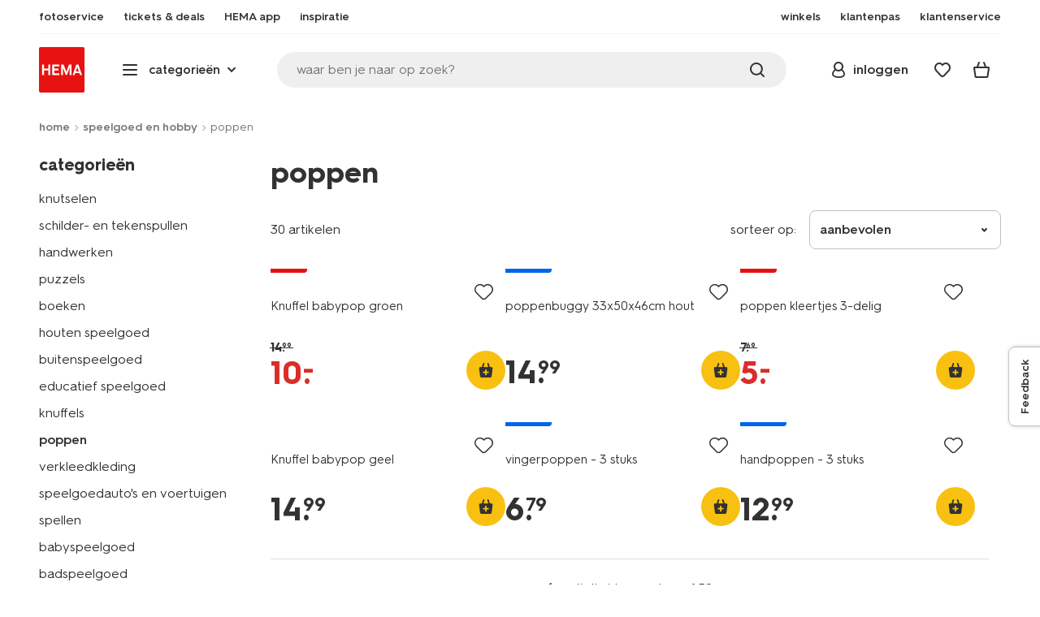

--- FILE ---
content_type: text/html;charset=UTF-8
request_url: https://www.hema.nl/speelgoed-hobby/poppen
body_size: 44184
content:
<!doctype html>

<html lang="nl-NL">
<head>




























































































































































































<link rel="canonical" href="https://www.hema.nl/speelgoed-hobby/poppen">



























































































































































































<meta http-equiv="Content-Type" content="text/html; charset=utf-8">



<meta http-equiv="x-ua-compatible" content="ie=edge">
<meta name="viewport" content="width=device-width, initial-scale=1">
<meta name="theme-color" content="#fffffe" media="(prefers-color-scheme: light)">
<meta name="theme-color" content="#373737" media="(prefers-color-scheme: dark)">




<title>



Poppen kopen? Shop nu online - HEMA
</title>








    <link rel="preconnect" href="https://htmsa.hema.nl">










<!-- CSS Stylesheet -->

<link rel="stylesheet" href="/on/demandware.static/Sites-HemaNL-Site/-/nl_NL/v1762836723336/css/style.css">







<link rel="preload" type="font/woff2" as="font" crossorigin="" href="/on/demandware.static/Sites-HemaNL-Site/-/nl_NL/v1762836723336/fonts/HurmeHEMA-Bold.woff2">
<link rel="preload" type="font/woff2" as="font" crossorigin="" href="/on/demandware.static/Sites-HemaNL-Site/-/nl_NL/v1762836723336/fonts/HurmeHEMA-SemiBold.woff2">
<link rel="preload" type="font/woff2" as="font" crossorigin="" href="/on/demandware.static/Sites-HemaNL-Site/-/nl_NL/v1762836723336/fonts/HurmeHEMA-Regular.woff2">
<link rel="preload" type="font/woff2" as="font" crossorigin="" href="/on/demandware.static/Sites-HemaNL-Site/-/nl_NL/v1762836723336/fonts/hemasvgicons.woff2?v=1759403869">




<link rel="shortcut icon" href="/on/demandware.static/Sites-HemaNL-Site/-/default/dw9a8e1feb/images/favicon.ico">




<meta property="og:title" content="Poppen kopen? Shop nu online - HEMA">
<meta name="twitter:card" content="Op zoek naar poppen? Ontdek het ruime assortiment babypoppen bij HEMA. Vandaag voor 22:00 besteld, morgen in huis. &gt;">
<meta name="twitter:title" content="Poppen kopen? Shop nu online - HEMA">
<meta property="og:url" content="https://www.hema.nl/on/demandware.store/Sites-HemaNL-Site/nl_NL/Search-Show?cgid=speelgoed-hobby_poppen">
<meta property="og:description" content="Op zoek naar poppen? Ontdek het ruime assortiment babypoppen bij HEMA. Vandaag voor 22:00 besteld, morgen in huis. &gt;">
<meta property="og:type" content="website">





<meta property="og:image" content="https://www.hema.nl/on/demandware.static/-/Sites/nl_NL/dw3dc21f9c/hallmarks/hema-open-graph.png">
<meta property="og:image:secure_url" content="https://www.hema.nl/on/demandware.static/-/Sites/nl_NL/dw3dc21f9c/hallmarks/hema-open-graph.png">



<meta name="title" content="Poppen kopen? Shop nu online - HEMA">
<meta name="description" content="Op zoek naar poppen? Ontdek het ruime assortiment babypoppen bij HEMA. Vandaag voor 22:00 besteld, morgen in huis. &gt;">
<meta name="keywords" content="">





<script defer src="/on/demandware.static/Sites-HemaNL-Site/-/nl_NL/v1762836723336/lib/vue-2.6.14.min.js"></script>




<script type="text/javascript">//<!--
/* <![CDATA[ (head-active_data.js) */
var dw = (window.dw || {});
dw.ac = {
    _analytics: null,
    _events: [],
    _category: "",
    _searchData: "",
    _anact: "",
    _anact_nohit_tag: "",
    _analytics_enabled: "true",
    _timeZone: "Europe/Amsterdam",
    _capture: function(configs) {
        if (Object.prototype.toString.call(configs) === "[object Array]") {
            configs.forEach(captureObject);
            return;
        }
        dw.ac._events.push(configs);
    },
	capture: function() { 
		dw.ac._capture(arguments);
		// send to CQ as well:
		if (window.CQuotient) {
			window.CQuotient.trackEventsFromAC(arguments);
		}
	},
    EV_PRD_SEARCHHIT: "searchhit",
    EV_PRD_DETAIL: "detail",
    EV_PRD_RECOMMENDATION: "recommendation",
    EV_PRD_SETPRODUCT: "setproduct",
    applyContext: function(context) {
        if (typeof context === "object" && context.hasOwnProperty("category")) {
        	dw.ac._category = context.category;
        }
        if (typeof context === "object" && context.hasOwnProperty("searchData")) {
        	dw.ac._searchData = context.searchData;
        }
    },
    setDWAnalytics: function(analytics) {
        dw.ac._analytics = analytics;
    },
    eventsIsEmpty: function() {
        return 0 == dw.ac._events.length;
    }
};
/* ]]> */
// -->
</script>
<script type="text/javascript">//<!--
/* <![CDATA[ (head-cquotient.js) */
var CQuotient = window.CQuotient = {};
CQuotient.clientId = 'bbrk-HemaNL';
CQuotient.realm = 'BBRK';
CQuotient.siteId = 'HemaNL';
CQuotient.instanceType = 'prd';
CQuotient.locale = 'nl_NL';
CQuotient.fbPixelId = '__UNKNOWN__';
CQuotient.activities = [];
CQuotient.cqcid='';
CQuotient.cquid='';
CQuotient.cqeid='';
CQuotient.cqlid='';
CQuotient.apiHost='api.cquotient.com';
/* Turn this on to test against Staging Einstein */
/* CQuotient.useTest= true; */
CQuotient.useTest = ('true' === 'false');
CQuotient.initFromCookies = function () {
	var ca = document.cookie.split(';');
	for(var i=0;i < ca.length;i++) {
	  var c = ca[i];
	  while (c.charAt(0)==' ') c = c.substring(1,c.length);
	  if (c.indexOf('cqcid=') == 0) {
		CQuotient.cqcid=c.substring('cqcid='.length,c.length);
	  } else if (c.indexOf('cquid=') == 0) {
		  var value = c.substring('cquid='.length,c.length);
		  if (value) {
		  	var split_value = value.split("|", 3);
		  	if (split_value.length > 0) {
			  CQuotient.cquid=split_value[0];
		  	}
		  	if (split_value.length > 1) {
			  CQuotient.cqeid=split_value[1];
		  	}
		  	if (split_value.length > 2) {
			  CQuotient.cqlid=split_value[2];
		  	}
		  }
	  }
	}
}
CQuotient.getCQCookieId = function () {
	if(window.CQuotient.cqcid == '')
		window.CQuotient.initFromCookies();
	return window.CQuotient.cqcid;
};
CQuotient.getCQUserId = function () {
	if(window.CQuotient.cquid == '')
		window.CQuotient.initFromCookies();
	return window.CQuotient.cquid;
};
CQuotient.getCQHashedEmail = function () {
	if(window.CQuotient.cqeid == '')
		window.CQuotient.initFromCookies();
	return window.CQuotient.cqeid;
};
CQuotient.getCQHashedLogin = function () {
	if(window.CQuotient.cqlid == '')
		window.CQuotient.initFromCookies();
	return window.CQuotient.cqlid;
};
CQuotient.trackEventsFromAC = function (/* Object or Array */ events) {
try {
	if (Object.prototype.toString.call(events) === "[object Array]") {
		events.forEach(_trackASingleCQEvent);
	} else {
		CQuotient._trackASingleCQEvent(events);
	}
} catch(err) {}
};
CQuotient._trackASingleCQEvent = function ( /* Object */ event) {
	if (event && event.id) {
		if (event.type === dw.ac.EV_PRD_DETAIL) {
			CQuotient.trackViewProduct( {id:'', alt_id: event.id, type: 'raw_sku'} );
		} // not handling the other dw.ac.* events currently
	}
};
CQuotient.trackViewProduct = function(/* Object */ cqParamData){
	var cq_params = {};
	cq_params.cookieId = CQuotient.getCQCookieId();
	cq_params.userId = CQuotient.getCQUserId();
	cq_params.emailId = CQuotient.getCQHashedEmail();
	cq_params.loginId = CQuotient.getCQHashedLogin();
	cq_params.product = cqParamData.product;
	cq_params.realm = cqParamData.realm;
	cq_params.siteId = cqParamData.siteId;
	cq_params.instanceType = cqParamData.instanceType;
	cq_params.locale = CQuotient.locale;
	
	if(CQuotient.sendActivity) {
		CQuotient.sendActivity(CQuotient.clientId, 'viewProduct', cq_params);
	} else {
		CQuotient.activities.push({activityType: 'viewProduct', parameters: cq_params});
	}
};
/* ]]> */
// -->
</script>








<script>
	function extend(a, b) {
		for (var key in b)
			if (b.hasOwnProperty(key))
				a[key] = b[key];
		return a;
	}
	var gtmDataObj = JSON.parse('\u007b\"country\"\u003a\"nl\u002dNL\"\u002c\"environment\"\u003a\"production\"\u002c\"shop\"\u003a\"webshop\"\u002c\"siteId\"\u003a\"002\"\u002c\"pageType\"\u003a\"lister\"\u002c\"replatform\"\u003a\"new\"\u002c\"ecommerce\"\u003a\u007b\"currencyCode\"\u003a\"EUR\"\u007d\u002c\"consentState\"\u003a\u007b\"confirmed\"\u003afalse\u002c\"dps\"\u003a\"\"\u002c\"analytical\"\u003a\"denied\"\u002c\"marketing\"\u003a\"denied\"\u007d\u002c\"searchResultsProduct\"\u003a30\u002c\"pageNr\"\u003a1\u002c\"sortOption\"\u003a\"lister\u002dsorting\u002d\u002d\u002dnieuw\"\u002c\"viewType\"\u003a\"grid\"\u002c\"itemsInBasket\"\u003a\"0\"\u002c\"productsInBasket\"\u003a\"0\"\u007d');

	//check if appUser cookie and update platform
    var cookies = document.cookie.split(';');
    for (var i = 0; i < cookies.length; i++) {
        var tokens = cookies[i].split('=');
		var cookieKey = tokens[0].trim();
        if (cookieKey == 'appUser') {
            gtmDataObj.platform = 'app';
            break;
        }
	}

	if (!gtmDataObj.platform) {
		gtmDataObj.platform = 'web';
	}

	gtmDataLayer = window.gtmDataLayer || [];

	//push event about skipping step4
	

	

	var gtmUserInfo = JSON.parse('\u007b\"userId\"\u003a\"tuid0006548228d\u002d7ee3\u002dffae\u002d285c\u002df38dcf264902\"\u002c\"loginState\"\u003a\"0\"\u002c\"crId\"\u003a\"\"\u002c\"eId\"\u003a\"\"\u002c\"meerHemaMember\"\u003a\"0\"\u002c\"userLoyaltyPoints\"\u003a0\u007d');



	extend(gtmDataObj, gtmUserInfo);
	gtmDataLayer.push(gtmDataObj);

	

	loggedCustomer = 'false';
</script>



<!-- Google Tag Manager -->
<script type="text/plain" data-usercentrics="Google Tag Manager">(function(a,b,c,d,e){
  a[d]=a[d]||[];
  a[d].push({'gtm.start': new Date().getTime(), event:'gtm.js'});
  var f = b.getElementsByTagName(c)[0],
      j = b.createElement(c);
  j.async = true;
  j.src = 'https://htmsa.hema.nl/htba.js?id=' + e + '&l=' + d;
  f.parentNode.insertBefore(j, f);
})(window,document,'script','gtmDataLayer','TZKLP7T');</script>
<!-- End Google Tag Manager -->





<script>
    var appWebViewInfo = JSON.parse('\u007b\"appWebView\"\u003afalse\u002c\"appUser\"\u003a0\u007d');
    if (appWebViewInfo.appWebView) {
        window.sessionStorage.setItem('appWebViewTab', true);
        window.sessionStorage.setItem('appUser', appWebViewInfo.appUser);
    }
</script>

<!-- Include Tags for the HEMA100 Pages -->




<meta name="robots" content="index, follow">






<link rel="alternate" href="https://www.hema.nl/speelgoed-hobby/poppen" hreflang="nl-nl"/>



<link rel="alternate" href="https://www.hema.com/nl-be/kind/speelgoed/poppen-verkleedspullen-rollenspel/poppen-poppenhuizen" hreflang="nl-be"/>



<link rel="alternate" href="https://www.hema.com/fr-be/enfant/jouets/poupees-deguisements-jeux-d-imitation/poupees-maisons-de-poupee" hreflang="fr-be"/>



<link rel="alternate" href="https://www.hema.com/fr-fr/enfant/jouets/poupees" hreflang="fr-fr"/>



<link rel="alternate" href="https://www.hema.com/de-de/kind/spielzeug/puppen-kinderkostueme/puppen-puppenhaeuser" hreflang="de-de"/>









<link rel="next" href="https://www.hema.nl/speelgoed-hobby/poppen?start=24&amp;sz=24">








	<script async type="text/javascript" src="//apps.bazaarvoice.com/deployments/hema/main_site/production/nl_NL/bv.js"></script>








<script async='async' src='https://securepubads.g.doubleclick.net/tag/js/gpt.js'></script>
<script>
var googletag = googletag || {};
googletag.cmd = googletag.cmd || [];
</script>
<script>
function initAds() {


var adslot = new Array();
googletag.cmd.push(function() {
var mapping1 = googletag.sizeMapping()
.addSize([0, 0], [[300, 250], 'fluid'])
.addSize([792, 0], [[720, 144], 'fluid'])
.addSize([1066, 0], [[728, 90], [740, 148], 'fluid'])
.addSize([1336, 0], [[728, 90], [903, 180], 'fluid'])
.build();
var mapping2 = googletag.sizeMapping()
.addSize([0, 0], [[300, 250], 'fluid'])
.addSize([792, 0], [[728, 90], [728, 182], 'fluid'])
.addSize([1066, 0], [[728, 90], [970, 250], [970, 90], [971, 194], 'fluid'])
.addSize([1336, 0], [[728, 90], [1240, 248], [970, 250], [970, 90], 'fluid'])
.build();
// Hema_Web - Tags
// Hema_Web - PLP_Top - Non Lazy Loading
if(document.getElementById('PLP_Top')) {
adslot['PLP_Top'] =
googletag.defineSlot('/23117949970/Hema_Web/PLP_Top', [[300, 250], [720, 144], [728, 90], [740, 148], [903, 180], 'fluid'], 'PLP_Top')
.defineSizeMapping(mapping1)
.addService(googletag.pubads());
}
// Hema_Web - PLP_Mid1 - Lazy Loading
if(document.getElementById('PLP_Mid1')) {
adslot['PLP_Mid1'] =
googletag.defineSlot('/23117949970/Hema_Web/PLP_Mid1', [[300, 250], [720, 144], [728, 90], [740, 148], [903, 180], 'fluid'], 'PLP_Mid1')
.defineSizeMapping(mapping1)
.addService(googletag.pubads());
}
// Hema_Web - PLP_Mid2 - Lazy Loading
if(document.getElementById('PLP_Mid2')) {
adslot['PLP_Mid2'] =
googletag.defineSlot('/23117949970/Hema_Web/PLP_Mid2', [[300, 250], [720, 144], [728, 90], [740, 148], [903, 180], 'fluid'], 'PLP_Mid2')
.defineSizeMapping(mapping1)
.addService(googletag.pubads());
}
// Hema_Web - PLP_Bottom - Lazy Loading
if(document.getElementById('PLP_Bottom')) {
adslot['PLP_Bottom'] =
googletag.defineSlot('/23117949970/Hema_Web/PLP_Bottom', [[300, 250], [728, 90], [728, 182], [970, 250], [971, 194], [1240, 248], [970, 90], 'fluid'], 'PLP_Bottom')
.defineSizeMapping(mapping2)
.addService(googletag.pubads());
}
// these targeting variables should be set based on page search term (search page), category (plp), etc

googletag.pubads().setTargeting('L','NL');



googletag.pubads().setTargeting('category1', "speelgoed-en-hobby");





googletag.pubads().setTargeting('category2', "poppen");




googletag.pubads().enableSingleRequest();
googletag.pubads().collapseEmptyDivs();
googletag.pubads().disableInitialLoad();
googletag.enableServices();
// HERE YOU SET THE NON LAZY LOADING AD UNITS
googletag.pubads().refresh([adslot['PLP_Top']], {changeCorrelator: false}); // load this adcall without lazy
googletag.pubads().addEventListener('slotRenderEnded', function(event) {
var slotId = event.slot.getSlotElementId();
var iframes = document.getElementById(slotId).getElementsByTagName('iframe');
if (iframes.length > 0) {
iframes[0].classList.add('retail-bannering-iframe');
}
});
});
// event listener to reinitialize the top slot
window.addEventListener('refreshEvents', function(e){
if(googletag) {
googletag.pubads().refresh([adslot['PLP_Top']], {changeCorrelator: false});
}
});
// HERE YOU SET THE LAZY LOADING AD UNITS
var LazyLoading_Tag_IDs = 'PLP_Mid1,PLP_Mid2,PLP_Bottom';

// Code below provided by Morgenfrisk - DO NOT CHANGE
// if there is an issue with the code below, contact Hema/Morgenfrisk for updated code
LazyLoading_Tag_IDs = LazyLoading_Tag_IDs.replace(/\s/g, '');
var lazyElements = LazyLoading_Tag_IDs.split(',');
function checkLazy_tmp(){
for(var i = 0; i < lazyElements.length; i++) {
if(document.getElementById(lazyElements[i]) && !document.getElementById(lazyElements[i]).dataset.isCalled && isAnyPartOfElementInViewport(document.getElementById(lazyElements[i]))) {
document.getElementById(lazyElements[i]).dataset.isCalled = true;
googletag.pubads().refresh([adslot[lazyElements[i]]], {changeCorrelator: false});
console.debug(lazyElements[i]+' adcall is called!')
}
}
}
function isAnyPartOfElementInViewport(el) {
const rect = el.getBoundingClientRect();
const windowHeight = (window.innerHeight || document.documentElement.clientHeight);
const windowWidth = (window.innerWidth || document.documentElement.clientWidth);
const vertInView = (rect.top <= windowHeight+200) && ((rect.top + rect.height) >= 0);
const horInView = (rect.left <= windowWidth) && ((rect.left + rect.width) >= 0);
return (vertInView && horInView);
}
function addEvent_tmp(elm, evType, fn, useCapture) {
if (elm.addEventListener) {
elm.addEventListener(evType, fn, useCapture);
return true;
} else if (elm.attachEvent) {
var r = elm.attachEvent('on' + evType, fn);
return r;
} else {
elm['on' + evType] = fn;
}
}
addEvent_tmp(window,'load', checkLazy_tmp, false);
addEvent_tmp(window,'resize', checkLazy_tmp, false);
addEvent_tmp(window,'scroll', checkLazy_tmp, false);
// end Morgenfrisk code area
}
// event listener for loading ad banners if user consented to marketing cookies
window.addEventListener('adBannerLoaded', function() {
initAds();
window.dispatchEvent(new Event('adBannersInitialized'));
});
</script>




</head>
<body>

<script>
    document.body.className += ' ';
</script>






<div class="container">
























































































































































































<script defer src="/on/demandware.static/Sites-HemaNL-Site/-/nl_NL/v1762836723336/js/vue-simplesearch.bundle.js"></script>
<script defer src="/on/demandware.static/Sites-HemaNL-Site/-/nl_NL/v1762836723336/js/vue-mobilelinks.bundle.js"></script>
<script defer src="/on/demandware.static/Sites-HemaNL-Site/-/nl_NL/v1762836723336/js/vue-sustainability.bundle.js"></script>
<div class="skip-links js-skip-links">
<a href="#main-content" class="button button-outline">
<span class="icon font-ico-dart" aria-hidden="true"></span>
ga naar hoofdinhoud
</a>
<a href="#search-fake-button" class="button button-outline">
<span class="icon font-ico-search" aria-hidden="true"></span>
ga naar zoeken
</a>
</div>
<span class="overlay overlay-custom" role="presentation"></span>
<span class="overlay-pdp" role="presentation"></span>

<div class="header-top-content">

	 

	
</div>

<header class="header  redesign" data-cy="hd-body">
<span class="overlay mobile-header-overlay fullscreen-overlay" role="presentation"></span>
<div class="wrap">
<button class="btn menu-toggle" data-cy="hd-ctgry-open-mob" aria-label="toggle menu" type="button">
<span class="icon font-ico-hamburger" aria-hidden="true"></span>
</button>
<div class="nav-wrap clearfix">
<div class="bottom-nav">
<div class="logo-container">
<a href="https://www.hema.nl/" class="logo" data-cy="hd-hema-logo">
<img src="https://www.hema.nl/on/demandware.static/Sites-HemaNL-Site/-/default/dwfffbb43b/images/logo.svg" fetchpriority="high" alt="Hema log" width="56" height="56" loading="eager">
</a>
</div>
<div class="categories-wrap" data-cy="hd-ctgry-dropdown">
<span class="btn dropdown categories-btn categories-btn--fake" data-cy="mob-hd-menu-btn" aria-hidden="true">
<span class="icon font-ico-hamburger" aria-hidden="true"></span>
<span>categorie&euml;n</span>
<span class="icon font-ico-arrow-down-new" aria-hidden="true"></span>
</span>
<nav class="main-nav" data-cy="mob-menu-body">
<div class="navigation">
<div class="menu-header">
<a class="menu-header-logo-link" href="https://www.hema.nl/">
<img class="menu-header-logo" width="70" height="70" src="https://www.hema.nl/on/demandware.static/Sites-HemaNL-Site/-/default/dwfffbb43b/images/logo.svg" fetchpriority="high" alt="Hema">
</a>
<button class="menu-close js-menu-close" aria-label="Close category menu" data-cy="hd-ctgry-close-mob" type="button">
<span class="icon font-ico-close" aria-hidden="true"></span>
</button>
</div>
<button class="search-fake-mobile" aria-label="open search" type="button">
<span class="body js-search-fake-input" data-placeholder="waar ben je naar op zoek?">waar ben je naar op zoek?</span>
<span class="icon font-ico-search" aria-hidden="true"></span>
</button>
<div class="level-1 sliding-menu">
<div class="top-links js-gtm-mainnav js-accissility-top-links" data-gtmmenu="top">
<span class="h4 show">nog meer HEMA</span>
<div class="wrap">















<div class="content-asset"><!-- dwMarker="content" dwContentID="b47456b0f3cba822211c7ab3e5" -->
<ul>
	<li><a data-cy="hd-photo-service" href="https://foto.hema.nl/" target="_blank"><i class="icon font-ico-photo"></i><span>fotoservice</span></a>
	</li>
	<!--<li><a data-cy="hd-gift-cards" href="https://cadeaukaart.hema.nl/" target="_blank"><i class="icon font-ico-ticket"></i><span>cadeaukaart</span></a></li>-->
	
       <li><a data-cy="hd-tickets" href="https://tickets.hema.nl/" target="_blank"><i class="icon font-ico-ticket"></i><span>tickets & deals</span></a></li>

	<li><a href="/i/app"><i class="icon font-ico-mobile"></i><span>HEMA app</span></a></li>

	<li class="last-left"><a data-cy="hd-inspiration" href="/inspiratie"><i class="icon font-ico-caffee"></i><span>inspiratie</span></a>
	</li>
	
	<li><a href="/winkel-zoeken"><i class="icon font-ico-location"></i><span>winkels</span></a>
	</li>
<!--	<li><a href="/folder"><i class="icon font-ico-folder"></i><span>folder</span></a> -->
	</li>
	<li><a href="/pas"><i class="icon font-ico-pass"></i><span>klantenpas</span></a>
	</li>
	<li class="last-in-row"><a data-cy="hd-our-cstmr-service" href="/klantenservice"><i class="icon font-ico-support"></i><span>klantenservice</span></a>
	</li>
</ul>
</div> <!-- End content-asset -->








</div>
</div>
<div class="category-menu-container">
<button type="button" class="btn categories-btn js-acc-categories-btn" aria-label="Press enter to open the menu. Navigate through the menu with arrows.">
<span class="icon font-ico-hamburger" aria-hidden="true"></span>
<span>categorie&euml;n</span>
<span class="icon font-ico-arrow-down-new" aria-hidden="true"></span>
</button>
<span class="menu-container-overlay" aria-hidden="true"></span>
<div class="nav-category-menu js-gtm-mainnav" data-gtmmenu="main">

	 


	


























































































































































































<ul class="category-tree clearfix">
    <li class="body bold level-1-title">categorieën</li>
    <li flyout-ref="init" data-flyout-ref="init" class="li-init">&nbsp;</li>

	<li flyout-ref="flyout-halloween" data-flyout-ref="flyout-sinterklaas"><a href="/sinterklaas"><img width=36 height=39 alt="sinterklaas" class="cat-img" src="https://www.hema.nl/on/demandware.static/-/Sites/nl_NL/dw5d7a872b/home/header-navigatie/HEMA-2024-categoryslider-280x280-sint-chocoladeletters.jpg" /><span class="text body">sinterklaas</span></a></li>

	<li flyout-ref="flyout-halloween" data-flyout-ref="flyout-kerst"><a href="/kerst"><img width=36 height=39 alt="kerst" class="cat-img" src="https://www.hema.nl/on/demandware.static/-/Sites/nl_NL/dwa6751c17/home/header-navigatie/HEMA-2025-categoryslider-280x280-wk45-kersthub-algemeen.jpg" /><span class="text body">kerst</span></a></li>

	<li flyout-ref="flyout-baby" data-flyout-ref="flyout-baby"><a href="https://www.hema.nl/baby"><img width=36 height=39 alt="baby" class="cat-img" src="https://www.hema.nl/on/demandware.static/-/Sites/nl_NL/dwa32638dc/home/header-navigatie/HEMA-2025-categoryslider-280x280-wk39-baby.jpg" /><span  class="text body">baby</span></a></li>

	<li flyout-ref="flyout-kind" data-flyout-ref="flyout-kind"><a href="https://www.hema.nl/kind"><img width=36 height=39 alt="kind" class="cat-img" src="https://www.hema.nl/on/demandware.static/-/Sites/nl_NL/dwf062f26e/home/header-navigatie/HEMA-2025-categoryslider-280x280-wk39-kind.jpg" /><span class="text body">kind</span></a></li>

	<li flyout-ref="flyout-dames" data-flyout-ref="flyout-dames"><a href="https://www.hema.nl/dames"><img width=36 height=39 alt="dames" class="cat-img" src="https://www.hema.nl/on/demandware.static/-/Sites/nl_NL/dwca473a2b/home/header-navigatie/HEMA-2025-categoryslider-280x280-wk39-dames.jpg" /><span class="text body">dames</span></a></li>

	<li flyout-ref="flyout-heren" data-flyout-ref="flyout-heren"><a href="https://www.hema.nl/heren"><img width=36 height=39 alt="heren" class="cat-img" src="https://www.hema.nl/on/demandware.static/-/Sites/nl_NL/dw621932dc/home/header-navigatie/HEMA-2025-categoryslider-280x280-wk4142-kleding3.jpg" /><span class="text body">heren</span></a></li>

	<li flyout-ref="flyout-wonen-slapen" data-flyout-ref="flyout-wonen-slapen"><a href="https://www.hema.nl/wonen-slapen"><img width=36 height=39 alt="wonen-slapen" class="cat-img" src="https://www.hema.nl/on/demandware.static/-/Sites/nl_NL/dwbaa74a5b/home/header-navigatie/HEMA-2025-categoryslider-280x280-wk39-WS.jpg" /><span class="text body">wonen en slapen</span></a></li>

	<li flyout-ref="flyout-eten-drinken" data-flyout-ref="flyout-eten-drinken"><a href="https://www.hema.nl/eten-drinken"><img width=36 height=39 alt="eten-drinken" class="cat-img" src="https://www.hema.nl/on/demandware.static/-/Sites/nl_NL/dw0eafde3e/eten-drinken/catlist-menu/HEMA-2025-categoryslider-280x280-wk43-44-appeltaart.jpg" /><span class="text body">taart, eten en drinken</span></a></li>

	<li flyout-ref="flyout-school-kantoor" data-flyout-ref="flyout-school-kantoor"><a href="https://www.hema.nl/vrije-tijd-kantoor"><img width=36 height=39 alt="vrije-tijd-kantoor" class="cat-img" src="https://www.hema.nl/on/demandware.static/-/Sites/nl_NL/dwd9716a09/home/header-navigatie/HEMA-2025-categoryslider-280x280-wk5-6-vrije-tijd-en-kantoor.jpg" /><span class="text body">vrije tijd en kantoor</span></a></li>

	<li flyout-ref="flyout-koken-tafelen" data-flyout-ref="flyout-koken-tafelen"><a href="https://www.hema.nl/koken-tafelen"><img width=36 height=39 alt="koken-tafelen" class="cat-img" src="https://www.hema.nl/on/demandware.static/-/Sites/nl_NL/dw448181a2/koken-tafelen/cat-slider/HEMA-2024-categoryslider-280x280-wk11-12-koken.jpg" /><span class="text body">koken en tafelen</span></a></li>

	<li flyout-ref="flyout-huishouden" data-flyout-ref="flyout-huishouden"><a href="https://www.hema.nl/wonen-slapen/huishouden"><img width=36 height=39 alt="huishouden" class="cat-img" src="https://www.hema.nl/on/demandware.static/-/Sites/nl_NL/dw472c1304/wonen-slapen/cat-slider/HEMA-2024-categoryslider-280x280-wk04-huishouden.jpg" /><span class="text body">huishouden</span></a></li>

	<li flyout-ref="flyout-feest-cadeau" data-flyout-ref="flyout-feest-cadeau"><a href="https://www.hema.nl/cadeau"><img width=36 height=39 alt="feest-cadeau" class="cat-img" src="https://www.hema.nl/on/demandware.static/-/Sites/nl_NL/dwf01c2181/home/header-navigatie/HEMA-2025-categoryslider-280x280-wk5-6-feest-en-cadeau.jpg" /><span class="text body">feest en cadeau</span></a></li>

	<li flyout-ref="flyout-mooi-gezond" data-flyout-ref="flyout-mooi-gezond"><a href="https://www.hema.nl/mooi-gezond"><img width=36 height=39 alt="mooi-gezond" class="cat-img" src="https://www.hema.nl/on/demandware.static/-/Sites/nl_NL/dw262ec388/home/header-navigatie/HEMA-2025-categoryslider-280x280-wk5-6-mooi-en-gezond.jpg" /><span class="text body">mooi en gezond</span></a></li>

	<li flyout-ref="flyout-speelgoed" data-flyout-ref="flyout-speelgoed"><a href="https://www.hema.nl/speelgoed-hobby"><img width=36 height=39 alt="speelgoed" class="cat-img" src="https://www.hema.nl/on/demandware.static/-/Sites/nl_NL/dw994fc272/home/header-navigatie/HEMA-2025-categoryslider-280x280-wk4142-speelgoed2.jpg" /><span class="text body">speelgoed en hobby</span></a></li>

       <li flyout-ref="flyout-fotoservice" data-flyout-ref="flyout-fotoservice"><a href="https://foto.hema.nl/" target="_blank"><img width=36 height=39 alt="fotoservice" class="cat-img" src="https://www.hema.nl/on/demandware.static/-/Sites/nl_NL/dw5269646d/home/header-navigatie/HEMA-2023-categoryslider-280x280-wk24-foto.jpg" /><span class="text body">fotoservice</span></a></li>    

      <!-- <li flyout-ref="flyout-vriendenprijsjes" data-flyout-ref="flyout-vriendenprijsjes"><a href="https://tickets.hema.nl/" target="_blank"><img width=36 height=39 alt="vriendenprijsjes" class="cat-img" src="https://www.hema.nl/on/demandware.static/-/Sites/nl_NL/dwf18330b9/home/header-navigatie/HEMA-2024-categoryslider-280x280-vriendenprijsjes.jpg" /><span class="text body">vriendenprijsjes</span></a></li> -->

	<li flyout-ref="flyout-nieuw-en-populair" data-flyout-ref="flyout-nieuw-en-populair"><a href="https://www.hema.nl/nieuw"><img width=36 height=39 alt="nieuw" class="cat-img" src="https://www.hema.nl/on/demandware.static/-/Sites/nl_NL/dwec314776/home/header-navigatie/HEMA-categoryslider-2023-280x280-nieuw.jpg" /><span class="text body">nieuw en populair</span></a></li>

<li flyout-ref="flyout-sale" data-flyout-ref="flyout-sale"><a href="https://www.hema.nl/sale"><img width=36 height=39 alt="sale" class="cat-img" src="https://www.hema.nl/on/demandware.static/-/Sites/nl_NL/dw920e6d4b/home/header-navigatie/HEMA-2023-categoryslider-280x280-wk13-sale.jpg" /><span class="text body">sale</span></a></li>

	<li flyout-ref="flyout-aanbiedingen" data-flyout-ref="flyout-aanbiedingen"><a href="https://www.hema.nl/aanbiedingen"><img width=36 height=39 alt="aanbiedingen" class="cat-img" src="https://www.hema.nl/on/demandware.static/-/Sites/nl_NL/dwb968d7e3/home/header-navigatie/HEMA-categoryslider-2023-280x280-aanbiedingen.jpg" /><span class="text body">aanbiedingen</span></a></li>




</ul>


























































































































































































 
	
</div>
</div>
<div id="vue-mobile-links" class="login-info">
<span class="h4">mijn HEMA</span>
<div class="login-info-links js-gtm-mainnav" data-gtmmenu="top">
























































































































































































<mobile-menu-links
customerregistered="false"
loginshowurl="https://www.hema.nl/on/demandware.store/Sites-HemaNL-Site/nl_NL/Login-Show?original=%2fspeelgoed-hobby%2fpoppen"
accountshowurl="https://www.hema.nl/mijn-hema/account"
wishlistshowurl="https://www.hema.nl/wishlist"
wishlistitems="0">
</mobile-menu-links>
</div>
</div>
</div>
</div>
</nav>
</div>
<div class="search-wrap redesign">
<button class="search-fake js-search-fake js-search-open" id="search-fake-button" data-cy="open-search-overlay" type="button">
<div class="search-fake-container">
<span class="search-fake-input body js-search-fake-input" data-placeholder="waar ben je naar op zoek?">waar ben je naar op zoek?</span>
<span class="icon font-ico-search" aria-hidden="true"></span>
<span class="search-open" aria-hidden="true"></span>
<span class="overlay-cover" aria-hidden="true"></span>
</div>
</button>
</div>
<div class="header-actions">

























































































































































































<div class="profile-wrap">


<a class="btn-login js-login-button-desktop" href="https://www.hema.nl/mijn-hema/account" data-cy="hd-profile">
<span class="icon font-ico-profile-round" aria-hidden="true"></span>
<span class="profile-name">inloggen</span>
</a>

<input type="hidden" name="isCustomerLoggedIn" id="isCustomerLoggedIn" data-is-logged-in="false">
</div>
<div class="favorites-wrap ">
<a class="favorites-btn js-header-favorites" href="https://www.hema.nl/wishlist" data-cy="hd-fvrt" data-favorite-count="0" aria-label="Wish list">
<span class="icon font-ico-heart" aria-hidden="true"></span>
</a>
</div>


<div class="minicart-btn js-minicart-btn" data-cy="minicart-open">


























































































































































































<div class="js-added-products hidden">null</div>



<div class="inner redesign empty-minicart">

<a href="https://www.hema.nl/cart" title="bekijk je winkelmandje" class="btn cart-btn " data-cy="hd-mc">
<span class="cart-icon">
<span class="icon font-ico-cart"></span>
<span class="items body bold">0</span>
</span>
</a>
<input type="hidden" class="js-product-quantity" name="product-quantity" value="">
<input type="hidden" class="js-quantity-specific-product" name="quantity-specific-product" value="">
<input type="hidden" class="js-quantity-before-changing" name="quantity-before-changing" value="">


<div class="minicart js-minicart-container" data-productsinbasket="0" data-itemsinbasket="0" data-currencycode="" role="dialog" aria-modal="true" hidden>
<div class="minicart-top">
<span class="h2">winkelmandje</span>
</div>
<button class="close-minicart js-close-minicart" type="button">sluiten</button>
<div class="empty-cart empty-cart--mini">















<div class="content-asset"><!-- dwMarker="content" dwContentID="723de5387323e349eaa295e144" -->
<div class="empty-cart-top">
	<img alt="emty cart image" src="https://www.hema.nl/on/demandware.static/-/Sites-HemaNL-Library/nl_NL/dw682c9a41/empty-cart.jpg">
	<h3 class="h4">je winkelmandje is nog leeg...</h3>
</div>
<div class="empty-cart-bottom">
	<a href="https://www.hema.nl/on/demandware.store/Sites-HemaNL-Site/nl_NL/Login-Show?original=%2fcart" class='btn button-login button-green button-large'>log in om winkelmand te bekijken</a>
	<button class="link js-close-minicart" type="button">verder winkelen</button>
</div>
</div> <!-- End content-asset -->








</div>
</div>

</div>

<div class="cart-abandoned-reminder js-cart-abandoned-reminder hidden" data-cy="abandoned-cart-message">
    <span class="message">psst... er zit nog iets in je mandje</span>
</div>

</div>


<div class="modal-overlay new-modal-overlay js-account-minilogin-overlay" aria-hidden="true"></div>
<div class="account-minilogin new-modal redesign" hidden>
<button class="close-modal js-account-minilogin-modal-close" type="button">
<span class="font-ico-remove-round" aria-hidden="true"></span>
<span class="visually-hidden">global.close</span>
</button>
<div class="new-modal-body js-modal-body account-minilogin-body js-account-minilogin-body">























































































































































































<span class="h2 account-login-heading">inloggen</span>
<h4 class="account-login-text h5">bestaande klant</h4>
<div class="basket-title-wrap redesign js-login-block">
<div class="message-block error-message-block error-message-block-warning hidden">
<span class="font-ico-warning" aria-hidden="true"></span>
<div class="error-message-body">
<span class="js-login-error-message body">&Eacute;&eacute;n of meerdere velden zijn niet correct ingevuld</span>
<a class="error-message-block-link js-forgot-password-link js-reset-password link hidden" href="javascript:;">wachtwoord vergeten?</a>
</div>
<button class="error-message-block-btn js-remove-error-msg-btn" type="button" aria-label="Close error message">
<span class="font-ico-close" aria-hidden="true"></span>
</button>
</div>
</div>
<div class="form">
<form id="dwfrm_login" class="js-login-modal-form login-modal-form js-validate-form">


<div class="form-wrapper" data-formgroup-id="login">
	
		
			
			<div class="form-group-wrapper" data-country-id="default">
				
					<fieldset class="form-row ">
						<legend class="visually-hidden">login</legend>
						
							
								
								


<div class="inner inner-full animated-label required">




<label for="dwfrm_login_username_default"><span class="label">e-mailadres</span></label>


<div class="input-wrap password-field js-email-field">
<div class="input-wrap--inner">
<span class="input-icon email-icon" aria-hidden="true"></span>
<input class="input-text required js-login-username-input" type="email"  id="dwfrm_login_username_default"  name="dwfrm_login_username" value="" regex="^[\w.%+-]+@[\w.-]+\.[\w]{2,6}$" autocomplete='off' minlength='6' maxlength='255' placeholder='e-mailadres' >
</div>

</div>






</div>

								
							
						
					</fieldset>
				
					<fieldset class="form-row ">
						<legend class="visually-hidden">login</legend>
						
							
								
								


<div class="inner inner-full animated-label required">




<label for="dwfrm_login_password_default"><span class="label">wachtwoord*</span></label>


<div class="input-wrap password-field">
<div class="input-wrap--inner">
<span class="input-icon pass-icon"></span>
<input class="input-text show-pass js-show-pass default-regex required js-login-password-input" type="password"  id="dwfrm_login_password_default"  name="dwfrm_login_password" value="" autocomplete='off' minlength='8' maxlength='255' data-msg-minlength='wachtwoord is te kort, voer een wachtwoord in van minimaal 8 karakters' placeholder='wachtwoord' >
<span class="input-icon show-pass-btn"></span>
</div>

</div>







</div>

								
							
						
					</fieldset>
				
			</div>
		
	

	<div class="hidden js-hidden-source">
		<div class="form-caption custom-form-caption js-custom-postal-tip"><small></small></div>
		<div class="address-suggestion js-address-result">
			<span class="js-result"></span>
		</div>
		<div class="js-address-error visually-hidden">
			<span class="error">We herkennen de combinatie van je postcode en huisnummer niet. Wil je deze controleren?</span>
		</div>
	</div>
</div>

<div class="form-row">
<button type="button" class="color-grey-darker link js-forgot-password-link">wachtwoord vergeten?</button>
</div>
<button type="submit" class="btn button-login button-green button-large js-validate-button js-login-button">inloggen</button>

<div id="js-login-recaptcha" class="recaptcha" data-loadcaptcha="true"></div>

<input type="hidden" name="csrf_token" value="pDZNRB2KBU8P6HjSmntXcc5AeFvXL9JglpkSUf_3ENjmBoIGi4gPa_Jx8pT1jatNp5p8SH9ZoQA5yQxUHZowOVTh9X6JgVXPNab0plAasJiFzV3KOMJqAB5XT1RGx4v6cvecLeDCBiB9uRHlDY7sFqTCgvgz-tRBn9_KjkzEfJZs-Je4QIM=">
</form>
</div>
<div class="account-login-subheader-wrap hidden" aria-hidden="true">
<p class="account-login-subheader">
<span>of</span>
</p>
</div>
<div class="js-without-account-button without-account-button hidden" aria-hidden="true">
<a class="btn button-login button-transparent button-large js-guest-gtm" href="/shipping">bestellen als gast</a>
</div>
<div class="account-login-subheader-wrap" aria-hidden="true">
<p class="account-login-subheader">
<span>of</span>
</p>
</div>
<div class="login-box-content-wrap js-modal-body">
<div class="basket-title-wrap redesign js-register-block">
<div class="message-block error-message-block error-message-block-warning hidden">
<span class="font-ico-warning" aria-hidden="true"></span>
<div class="error-message-body">
<span class="js-error-message body"></span>
</div>
<button class="error-message-block-btn js-remove-error-msg-btn" type="button" aria-label="Close error message">
<span class="font-ico-close" aria-hidden="true"></span>
</button>
</div>
</div>
<h5 class="account-login-text h5">nieuw bij HEMA, maak HEMA pas aan</h5>
<div class="login-box-content clearfix">













<div class="content-asset"><!-- dwMarker="content" dwContentID="6b4316567a98b6a6fa1e03f47c" -->
<ul class="login-guest-list">
	<li>
		<span class="ico-checked-wrap">
<i class="font-ico-checked"></i>

		</span>
		<span class="color-grey-dark">start met 10% korting</span>
	</li>
	<li>
		<span class="ico-checked-wrap">
<i class="font-ico-checked"></i>

		</span>
		<span class="color-grey-dark">spaar met elke euro 1 punt</span>
	</li>
	<li>
		<span class="ico-checked-wrap">
<i class="font-ico-checked"></i>

		</span>
		<span class="color-grey-dark">een gratis tompouce op je verjaardag</span>
	</li>
</ul>
</div> <!-- End content-asset -->







<form id="dwfrm_login_register" class="js-preregister-form js-validate-form">
<div class="form">


<div class="form-wrapper" data-formgroup-id="preregister">
	
		
			
			<div class="form-group-wrapper" data-country-id="default">
				
					<fieldset class="form-row ">
						<legend class="visually-hidden">preregister</legend>
						
							
								
								


<div class="inner inner-full animated-label required">




<label for="dwfrm_preregister_username_default"><span class="label">e-mailadres</span></label>


<div class="input-wrap password-field js-email-field">
<div class="input-wrap--inner">
<span class="input-icon email-icon" aria-hidden="true"></span>
<input class="input-text required js-register-username-input" type="email"  id="dwfrm_preregister_username_default"  name="dwfrm_preregister_username" value="" regex="^[\w.%+-]+@[\w.-]+\.[\w]{2,6}$" autocomplete='off' minlength='6' maxlength='255' placeholder='e-mailadres' >
</div>

</div>






</div>

								
							
						
					</fieldset>
				
			</div>
		
	

	<div class="hidden js-hidden-source">
		<div class="form-caption custom-form-caption js-custom-postal-tip"><small></small></div>
		<div class="address-suggestion js-address-result">
			<span class="js-result"></span>
		</div>
		<div class="js-address-error visually-hidden">
			<span class="error">We herkennen de combinatie van je postcode en huisnummer niet. Wil je deze controleren?</span>
		</div>
	</div>
</div>

<fieldset class="form-row form-row-button">
<legend class="visually-hidden">dwfrm_preregister_register</legend>
<button type="submit" class="btn button-transparent button-large js-register-button js-validate-button" value="maak een account aan" name="dwfrm_preregister_register">
account aanmaken
</button>
</fieldset>
<input type="hidden" name="csrf_token" value="QJ8O96j1eaBJR5eetYuFYRYpeCT1hpUttMy5xuC0LXc33ErwL5t5FvB2G_1NPOIBqSD0JkOL6uH7lDFylQuzyBpSIeFIC1YRC-BYIua7JONZLa8bF9Q_ebcTf5OsnoqnnHiKbacSHAPcC1zNj-BtCxdjQzAjRP188ZHOxDbHLVla-TNw6ik=">
<input type="hidden" name="createAccountFlag" value="true">
<input type="hidden" name="isCart" value="false">
</div>
</form>
</div>
</div>
</div>
</div>























































































































































































<div class="modal-overlay new-modal-overlay js-password-modal-overlay" aria-hidden="true"></div>
<div class="new-modal js-password-modal password-modal redesign" hidden>
	
	<div class="new-modal-body js-modal-body forgot-password-body js-forgot-password-body">
		<div class="basket-title-wrap redesign js-password-change-error-block hidden">
			<div class="message-block error-message-block error-message-block-warning">
				<span class="font-ico-warning" aria-hidden="true"></span>
				<div class="error-message-body">
					<span class="js-password-error-message body">E&eacute;n of meer velden zijn niet goed ingevuld</span>
				</div>
				<button class="error-message-block-btn js-remove-error-msg-btn" type="button" aria-label="remove message">
					<span class="font-ico-close" aria-hidden="true"></span>
				</button>
			</div>
		</div>
		<h3 class="forgot-password-heading">wachtwoord vergeten?</h3>
		<p class="forgot-password-text body">Vul hieronder je e-mailadres in. Dan sturen wij je een e-mail met een link zodat je een nieuw wachtwoord kunt instellen.<br><br>LET OP: dit kan even duren, check ook je SPAM folder.</p>
		<form id="dwfrm_forgotpassword" class="js-forgot-password-form js-validate-form" novalidate="novalidate">
			<div class="form">
				

<div class="form-wrapper" data-formgroup-id="forgotpassword">
	
		
			
			<div class="form-group-wrapper" data-country-id="default">
				
					<fieldset class="form-row ">
						<legend class="visually-hidden">forgotpassword</legend>
						
							
								
								


<div class="inner inner-full animated-label required">




<label for="dwfrm_forgotpassword_email_default"><span class="label">e-mailadres</span></label>


<div class="input-wrap password-field js-email-field">
<div class="input-wrap--inner">
<span class="input-icon email-icon" aria-hidden="true"></span>
<input class="input-text required js-forgot-password-email-input" type="email"  id="dwfrm_forgotpassword_email_default"  name="dwfrm_forgotpassword_email" value="" regex="^[\w.%+-]+@[\w.-]+\.[\w]{2,6}$" autocomplete='off' maxlength='255' data-msg-required='e-mailadres is een verplicht veld' data-msg-email='dit e-mailadres is niet geldig' placeholder='e-mailadres' >
</div>

</div>






</div>

								
							
						
					</fieldset>
				
			</div>
		
	

	<div class="hidden js-hidden-source">
		<div class="form-caption custom-form-caption js-custom-postal-tip"><small></small></div>
		<div class="address-suggestion js-address-result">
			<span class="js-result"></span>
		</div>
		<div class="js-address-error visually-hidden">
			<span class="error">We herkennen de combinatie van je postcode en huisnummer niet. Wil je deze controleren?</span>
		</div>
	</div>
</div>

				<div class="form-row-inner">
					<button class="btn button-large button-green js-reset-password-button js-validate-button" type="submit">
						wachtwoord aanvragen
					</button>
					<input type="hidden" name="csrf_token" value="AJEjLvzPwp-jmd3sl9RIq6NxnGe7TbvFm-T6jVZw3P2tSYz9w2FS2azDvApRXPIRc6a00hLjaI91PP7B7eHp_0rE9yHCZmVMLQHc1obzoCNdqG903zwU-uGHgxbMbOcB7VSYUzPwjGtmbnczqYc0qYOXLlizIGnlpEMWohOpVnT_zp5EyT0=">
				</div>
			</div>
			<input type="hidden" name="forgotPasswordFlag" value="true">
		</form>
		<button class="forgot-password-return-btn js-return-back" type="button">
			<span class="font-ico-back" aria-hidden="true"></span>
			terug
		</button>
	</div>
</div>

</div>
<div class="mobile-cart-added redesign" data-disable-auto-hide="false" data-cy="added-to-cart-msg-modal">
<span class="text js-single-product hidden body bold">
<span class="text-icon" aria-hidden="true"></span>
artikel toegevoegd
</span>
<span class="text js-multiple-product hidden body bold">
<span class="text-icon" aria-hidden="true"></span>
artikelen toegevoegd
</span>
<button class="close-message js-close-btn" data-cy="added-to-cart-msg-modal-close-btn" type="button">
sluiten
</button>
<div class="clear" aria-hidden="true"></div>
<button class="btn js-mobile-cart-added-button button btn-added" data-cy="added-to-cart-msg-modal-continue-btn" type="button">
verder winkelen
</button>
<a class="color-grey-darker js-mobile-cart-added-gotocart link btn-added-gotocart" href="https://www.hema.nl/cart" data-cy="added-to-cart-msg-modal-cart-btn">
naar winkelmandje
</a>
</div>
</div>
</div>
</div>

<div id="vue-simple-search" class="search-container">
<div class="search-overlay-shadow js-search-overlay-shadow" role="presentation"></div>
<div class="search-header">
<div class="wrap">
<div class="search-header-container">
<div class="logo-container">
<a href="https://www.hema.nl/" class="logo">
<img src="https://www.hema.nl/on/demandware.static/Sites-HemaNL-Site/-/default/dwfffbb43b/images/logo.svg" fetchpriority="high" alt="Hema" width="56" height="56" loading="eager">
</a>
</div>
<simple-search locale="nl_NL" search="https://www.hema.nl/search?lang=nl_NL" searchquery=""></simple-search>
<div class="search-close-container">
<button class="search-close js-search-cancel">
<span class="text">annuleren</span>
<span class="icon font-ico-cancel" aria-hidden="true"></span>
<span class="icon font-ico-back" aria-hidden="true"></span>
</button>
</div>
</div>
</div>
</div>
</div>
</header>
<div class="open-search-fake-container redesign">
<div class="wrap">
<button class="open-search-fake body js-open-search-fake" type="button">
<span class="search-fake-input" data-placeholder="waar ben je naar op zoek?">
waar ben je naar op zoek?
</span>
<span class="icon font-ico-search" aria-hidden="true"></span>
</button>
</div>
</div>
<div class="js-snackbar info-snackbar redesign">
	<div class="general-info-box">
		<span class="js-snackbar-icon ico font-ico-check2" aria-hidden="true"></span>
		<div class="snackbar-inner">
			<p class="snackbar-content"></p>
			<button class="snackbar-undo js-remove-undo link hidden" type="button" aria-label="Undo removal"></button>
		</div>
		<button class="js-close-snackbar-message close-remove-product-message" type="button">
			<span class="font-ico-remove-round" aria-hidden="true"></span>
			<span class="visually-hidden">
				verwijder
			</span>
		</button>
	</div>
</div>

<main class="content lister-page js-load-search clearfix  redesign" data-gtmcategoryid=/speelgoed-hobby/poppen id="main-content">






















































































































































































































































































































































































<div class="breadcrumb">























































































































































































<div class="breadcrumb-item">

<a class="breadcrumb-link js-breadcrumb-link" href="/" title="ga naar home">home</a>

</div>


<script type="text/javascript">//<!--
/* <![CDATA[ (viewCategory-active_data.js) */
dw.ac.applyContext({category: "speelgoed-hobby_poppen"});
/* ]]> */
// -->
</script>

























































































































































































<div class="breadcrumb-item">

<a class="breadcrumb-link js-breadcrumb-link" href="https://www.hema.nl/speelgoed-hobby" title="ga naar speelgoed en hobby">speelgoed en hobby</a>

</div>



























































































































































































<div class="breadcrumb-item">

<span class="breadcrumb-link non-clickable">poppen</span>

</div>




</div>



<div>

	 

	
</div>

<div class="search-result-wrapper">
<aside class="sidebar redesign js-sidebar">
<span class="sticky-heading h5">categorie&euml;n</span>

<nav>


































































































































































































































































































































































































<ul class="sidebar-list">




<li data-cy="plp-filter-menu-cat-lvl-2" class="js-nav-category js-gtm-nav-category  js-nav-category-level-2 js-original-navigation-tree-element">





<a class=" js-filter-menu-cat" title="" href="https://www.hema.nl/speelgoed-hobby/knutselen">
knutselen
</a>



</li>



<li data-cy="plp-filter-menu-cat-lvl-2" class="js-nav-category js-gtm-nav-category  js-nav-category-level-2 js-original-navigation-tree-element">





<a class=" js-filter-menu-cat" title="" href="https://www.hema.nl/speelgoed-hobby/tekenen-schilderen">
schilder- en tekenspullen
</a>



</li>



<li data-cy="plp-filter-menu-cat-lvl-2" class="js-nav-category js-gtm-nav-category  js-nav-category-level-2 js-original-navigation-tree-element">





<a class=" js-filter-menu-cat" title="" href="https://www.hema.nl/speelgoed-hobby/handwerken">
handwerken
</a>



</li>



<li data-cy="plp-filter-menu-cat-lvl-2" class="js-nav-category js-gtm-nav-category  js-nav-category-level-2 js-original-navigation-tree-element">





<a class=" js-filter-menu-cat" title="" href="https://www.hema.nl/speelgoed-hobby/puzzels">
puzzels
</a>



</li>



<li data-cy="plp-filter-menu-cat-lvl-2" class="js-nav-category js-gtm-nav-category  js-nav-category-level-2 js-original-navigation-tree-element">





<a class=" js-filter-menu-cat" title="" href="https://www.hema.nl/speelgoed-hobby/boeken">
boeken
</a>



</li>



<li data-cy="plp-filter-menu-cat-lvl-2" class="js-nav-category js-gtm-nav-category  js-nav-category-level-2 js-original-navigation-tree-element">





<a class=" js-filter-menu-cat" title="" href="https://www.hema.nl/speelgoed-hobby/houten-speelgoed">
houten speelgoed
</a>



</li>



<li data-cy="plp-filter-menu-cat-lvl-2" class="js-nav-category js-gtm-nav-category  js-nav-category-level-2 js-original-navigation-tree-element">





<a class=" js-filter-menu-cat" title="" href="https://www.hema.nl/speelgoed-hobby/buitenspeelgoed">
buitenspeelgoed
</a>



</li>



<li data-cy="plp-filter-menu-cat-lvl-2" class="js-nav-category js-gtm-nav-category  js-nav-category-level-2 js-original-navigation-tree-element">





<a class=" js-filter-menu-cat" title="" href="https://www.hema.nl/speelgoed-hobby/educatief-speelgoed">
educatief speelgoed
</a>



</li>



<li data-cy="plp-filter-menu-cat-lvl-2" class="js-nav-category js-gtm-nav-category  js-nav-category-level-2 js-original-navigation-tree-element">





<a class=" js-filter-menu-cat" title="" href="https://www.hema.nl/speelgoed-hobby/knuffels">
knuffels
</a>



</li>



<li data-cy="plp-filter-menu-cat-lvl-2" class="js-nav-category js-gtm-nav-category  js-nav-category-level-2 js-original-navigation-tree-element">





<a class="active js-filter-menu-cat" title="" href="https://www.hema.nl/speelgoed-hobby/poppen">
poppen
</a>














































































































































































































</li>



<li data-cy="plp-filter-menu-cat-lvl-2" class="js-nav-category js-gtm-nav-category  js-nav-category-level-2 js-original-navigation-tree-element">





<a class=" js-filter-menu-cat" title="" href="https://www.hema.nl/speelgoed-hobby/verkleedkleding">
verkleedkleding
</a>



</li>



<li data-cy="plp-filter-menu-cat-lvl-2" class="js-nav-category js-gtm-nav-category  js-nav-category-level-2 js-original-navigation-tree-element">





<a class=" js-filter-menu-cat" title="" href="https://www.hema.nl/speelgoed-hobby/autos">
speelgoedauto&#39;s en voertuigen
</a>



</li>



<li data-cy="plp-filter-menu-cat-lvl-2" class="js-nav-category js-gtm-nav-category  js-nav-category-level-2 js-original-navigation-tree-element">





<a class=" js-filter-menu-cat" title="" href="https://www.hema.nl/speelgoed-hobby/spellen">
spellen
</a>



</li>



<li data-cy="plp-filter-menu-cat-lvl-2" class="js-nav-category js-gtm-nav-category  js-nav-category-level-2 js-original-navigation-tree-element">





<a class=" js-filter-menu-cat" title="" href="https://www.hema.nl/speelgoed-hobby/babyspeelgoed">
babyspeelgoed
</a>



</li>



<li data-cy="plp-filter-menu-cat-lvl-2" class="js-nav-category js-gtm-nav-category  js-nav-category-level-2 js-original-navigation-tree-element">





<a class=" js-filter-menu-cat" title="" href="https://www.hema.nl/speelgoed-hobby/badspeelgoed">
badspeelgoed
</a>



</li>



<li data-cy="plp-filter-menu-cat-lvl-2" class="js-nav-category js-gtm-nav-category  js-nav-category-level-2 js-original-navigation-tree-element">





<a class=" js-filter-menu-cat" title="" href="https://www.hema.nl/speelgoed-hobby/aanbiedingen">
aanbiedingen
</a>



</li>




</ul>









</nav>

<div class="filter-wrapper filter-wrapper-list">


























































































































































































<input type="hidden" id="currenturl" value="https://www.hema.nl/speelgoed-hobby/poppen">

<span class="filters-title h5 hide-phablet">filters</span>


<div class="mobile-title">
<span>filter en sorteer</span>
<button type="button" class="js-search-plp" data-cy="mob-plp-filter-menu-x-btn" aria-label="close filters"></button>
</div>
<div class="dropdown-holder dropdown-holder-sidefilter redesign">
<div class="dropdown-item dropdown-item-radio ">
<div class="filter-buttons-box">
<button type="button" class="trigger unfold-sorting button" data-cy="mob-plp-filter-menu-sort" >sorteer op:</button>
</div>
<div class="filter-dropdown">


























































































































































































<div class="filters-options">
<ul id="sort-options" class="sort-options js-filterSummary">

<li class="sort-option">
<fieldset class="radio-check">
<legend class="visually-hidden">prijs: laag naar hoog</legend>
<input data-cy="plp-filter-menu-sort-1" type="radio" id="prijs: laag naar hoog" name="sortOption" value="prijs: laag naar hoog" >
<label for="prijs: laag naar hoog">prijs: laag naar hoog</label>
</fieldset>
</li>

<li class="sort-option">
<fieldset class="radio-check">
<legend class="visually-hidden">prijs: hoog naar laag</legend>
<input data-cy="plp-filter-menu-sort-2" type="radio" id="prijs: hoog naar laag" name="sortOption" value="prijs: hoog naar laag" >
<label for="prijs: hoog naar laag">prijs: hoog naar laag</label>
</fieldset>
</li>

<li class="sort-option">
<fieldset class="radio-check">
<legend class="visually-hidden">nieuw</legend>
<input data-cy="plp-filter-menu-sort-3" type="radio" id="nieuw" name="sortOption" value="nieuw" >
<label for="nieuw">nieuw</label>
</fieldset>
</li>

<li class="sort-option">
<fieldset class="radio-check">
<legend class="visually-hidden">best verkocht</legend>
<input data-cy="plp-filter-menu-sort-4" type="radio" id="best verkocht" name="sortOption" value="best verkocht" >
<label for="best verkocht">best verkocht</label>
</fieldset>
</li>

</ul>
</div>


</div>
<label class="current-sort caption"></label>
</div>
<div class="dropdown-item dropdown-item-categories">
<div class="filter-buttons-box">
<button type="button" class="trigger unfold-categories button" data-cy="mob-plp-filter-menu-cat">categorie&euml;n</button>
</div>
<div class="filter-dropdown">



































































































































































































































































































































































































<ul class="sidebar-list">




<li data-cy="plp-filter-menu-cat-lvl-2" class="js-nav-category js-gtm-nav-category  js-nav-category-level-2 js-original-navigation-tree-element">





<a class=" js-filter-menu-cat" title="" href="https://www.hema.nl/speelgoed-hobby/knutselen">
knutselen
</a>



</li>



<li data-cy="plp-filter-menu-cat-lvl-2" class="js-nav-category js-gtm-nav-category  js-nav-category-level-2 js-original-navigation-tree-element">





<a class=" js-filter-menu-cat" title="" href="https://www.hema.nl/speelgoed-hobby/tekenen-schilderen">
schilder- en tekenspullen
</a>



</li>



<li data-cy="plp-filter-menu-cat-lvl-2" class="js-nav-category js-gtm-nav-category  js-nav-category-level-2 js-original-navigation-tree-element">





<a class=" js-filter-menu-cat" title="" href="https://www.hema.nl/speelgoed-hobby/handwerken">
handwerken
</a>



</li>



<li data-cy="plp-filter-menu-cat-lvl-2" class="js-nav-category js-gtm-nav-category  js-nav-category-level-2 js-original-navigation-tree-element">





<a class=" js-filter-menu-cat" title="" href="https://www.hema.nl/speelgoed-hobby/puzzels">
puzzels
</a>



</li>



<li data-cy="plp-filter-menu-cat-lvl-2" class="js-nav-category js-gtm-nav-category  js-nav-category-level-2 js-original-navigation-tree-element">





<a class=" js-filter-menu-cat" title="" href="https://www.hema.nl/speelgoed-hobby/boeken">
boeken
</a>



</li>



<li data-cy="plp-filter-menu-cat-lvl-2" class="js-nav-category js-gtm-nav-category  js-nav-category-level-2 js-original-navigation-tree-element">





<a class=" js-filter-menu-cat" title="" href="https://www.hema.nl/speelgoed-hobby/houten-speelgoed">
houten speelgoed
</a>



</li>



<li data-cy="plp-filter-menu-cat-lvl-2" class="js-nav-category js-gtm-nav-category  js-nav-category-level-2 js-original-navigation-tree-element">





<a class=" js-filter-menu-cat" title="" href="https://www.hema.nl/speelgoed-hobby/buitenspeelgoed">
buitenspeelgoed
</a>



</li>



<li data-cy="plp-filter-menu-cat-lvl-2" class="js-nav-category js-gtm-nav-category  js-nav-category-level-2 js-original-navigation-tree-element">





<a class=" js-filter-menu-cat" title="" href="https://www.hema.nl/speelgoed-hobby/educatief-speelgoed">
educatief speelgoed
</a>



</li>



<li data-cy="plp-filter-menu-cat-lvl-2" class="js-nav-category js-gtm-nav-category  js-nav-category-level-2 js-original-navigation-tree-element">





<a class=" js-filter-menu-cat" title="" href="https://www.hema.nl/speelgoed-hobby/knuffels">
knuffels
</a>



</li>



<li data-cy="plp-filter-menu-cat-lvl-2" class="js-nav-category js-gtm-nav-category  js-nav-category-level-2 js-original-navigation-tree-element">





<a class="active js-filter-menu-cat" title="" href="https://www.hema.nl/speelgoed-hobby/poppen">
poppen
</a>














































































































































































































</li>



<li data-cy="plp-filter-menu-cat-lvl-2" class="js-nav-category js-gtm-nav-category  js-nav-category-level-2 js-original-navigation-tree-element">





<a class=" js-filter-menu-cat" title="" href="https://www.hema.nl/speelgoed-hobby/verkleedkleding">
verkleedkleding
</a>



</li>



<li data-cy="plp-filter-menu-cat-lvl-2" class="js-nav-category js-gtm-nav-category  js-nav-category-level-2 js-original-navigation-tree-element">





<a class=" js-filter-menu-cat" title="" href="https://www.hema.nl/speelgoed-hobby/autos">
speelgoedauto&#39;s en voertuigen
</a>



</li>



<li data-cy="plp-filter-menu-cat-lvl-2" class="js-nav-category js-gtm-nav-category  js-nav-category-level-2 js-original-navigation-tree-element">





<a class=" js-filter-menu-cat" title="" href="https://www.hema.nl/speelgoed-hobby/spellen">
spellen
</a>



</li>



<li data-cy="plp-filter-menu-cat-lvl-2" class="js-nav-category js-gtm-nav-category  js-nav-category-level-2 js-original-navigation-tree-element">





<a class=" js-filter-menu-cat" title="" href="https://www.hema.nl/speelgoed-hobby/babyspeelgoed">
babyspeelgoed
</a>



</li>



<li data-cy="plp-filter-menu-cat-lvl-2" class="js-nav-category js-gtm-nav-category  js-nav-category-level-2 js-original-navigation-tree-element">





<a class=" js-filter-menu-cat" title="" href="https://www.hema.nl/speelgoed-hobby/badspeelgoed">
badspeelgoed
</a>



</li>



<li data-cy="plp-filter-menu-cat-lvl-2" class="js-nav-category js-gtm-nav-category  js-nav-category-level-2 js-original-navigation-tree-element">





<a class=" js-filter-menu-cat" title="" href="https://www.hema.nl/speelgoed-hobby/aanbiedingen">
aanbiedingen
</a>



</li>




</ul>









<ul class="sidebar-list top-level-category">


</ul>


</div>
</div>
<span class="filters-title filters-title-responsive h3"></span>
















<div data-attributeid="searchable" class="dropdown-item dropdown-item-accordion" data-cy="plp-filter-menu-filter-searchable">
<div class="filter-buttons-box">
<button type="button" class="trigger button dropdown-btn">
<span>
online op voorraad
</span>

<span class="chosen body-small js-chosen"></span>

</button>
<div class="remove-chosen btn-control btn-control-responsive hidden">
<button type="button" class="js-clear link" data-cy="mob-plp-filter-menu-filter-searchable-delete">
<span>wis filter</span>
</button>
</div>
</div>
<div class="filter-dropdown sizes-wrap js-multiselect">
<div class="scroll-mask"></div>




<ul class="">

<li data-value="toon alleen producten die online op voorraad zijn" data-cy="plp-filter-menu-filter-searchable-option-0" class="" data-refinement-id="searchable">











<a rel=nofollow href="https://www.hema.nl/speelgoed-hobby/poppen?prefn1=searchable&amp;prefv1=toon%20alleen%20producten%20die%20online%20op%20voorraad%20zijn">
<span class="size-box"></span>
<span class="text body">toon alleen producten die online op voorraad zijn </span>
</a>
</li>

</ul>



</div>
</div>











<!-- PRICE REFINEMENTS -->

<input type="hidden" id="price-values" value="{&quot;steps&quot;:[0,0,4,5,6,7,9,10,15],&quot;startPrice&quot;:0,&quot;endPrice&quot;:15,&quot;minPrice&quot;:0,&quot;maxPrice&quot;:15}">
<input type="hidden" id="price-url" value="https://www.hema.nl/speelgoed-hobby/poppen?pmin={min}&amp;pmax={max}">
<div data-attributeid="price" class="dropdown-item price-filter dropdown-item-accordion" data-cy="plp-filter-menu-filter-price">
<div class="filter-buttons-box">
<button type="button" class="trigger button dropdown-btn">
<span>
prijs
</span>
<span class="chosen body-small js-chosen-price hidden"></span>
</button>
<div class="remove-chosen btn-control btn-control-responsive hidden">





<a class="js-remove-price link" data-cy="mob-plp-filter-menu-filter-price-delete" href="https://www.hema.nl/speelgoed-hobby/poppen">wis filter</a>
</div>
</div>
<div class="filter-dropdown price-wrap">
<div class="price-inputs">
<div class="input-wrap">
<input id="price-filter-low" data-cy="plp-filter-menu-filter-price-min" type="text" placeholder="0" readonly tabindex="-1">
</div>
<span>tot</span>
<div class="input-wrap">
<input id="price-filter-high" class="body" data-cy="plp-filter-menu-filter-price-max" type="text" placeholder="15" readonly tabindex="-1">
</div>
</div>
<div class="range-slider-wrapper">
<div id="price-slider"></div>
</div>


</div>
</div>












<div data-attributeid="age" class="dropdown-item dropdown-item-accordion" data-cy="plp-filter-menu-filter-age">
<div class="filter-buttons-box">
<button type="button" class="trigger button dropdown-btn">
<span>
leeftijd
</span>

<span class="chosen body-small js-chosen"></span>

</button>
<div class="remove-chosen btn-control btn-control-responsive hidden">
<button type="button" class="js-clear link" data-cy="mob-plp-filter-menu-filter-age-delete">
<span>wis filter</span>
</button>
</div>
</div>
<div class="filter-dropdown sizes-wrap js-multiselect">
<div class="scroll-mask"></div>




<ul class="">

<li data-value="0-6 maanden" data-cy="plp-filter-menu-filter-age-option-0" class="" data-refinement-id="age">











<a rel=nofollow href="https://www.hema.nl/speelgoed-hobby/poppen?prefn1=age&amp;prefv1=0-6%20maanden">
<span class="size-box"></span>
<span class="text body">0-6 maanden <span>(4)</span></span>
</a>
</li>




<li data-value="1 jaar" data-cy="plp-filter-menu-filter-age-option-1" class="" data-refinement-id="age">











<a rel=nofollow href="https://www.hema.nl/speelgoed-hobby/poppen?prefn1=age&amp;prefv1=1%20jaar">
<span class="size-box"></span>
<span class="text body">1 jaar <span>(13)</span></span>
</a>
</li>




<li data-value="2 jaar" data-cy="plp-filter-menu-filter-age-option-2" class="" data-refinement-id="age">











<a rel=nofollow href="https://www.hema.nl/speelgoed-hobby/poppen?prefn1=age&amp;prefv1=2%20jaar">
<span class="size-box"></span>
<span class="text body">2 jaar <span>(15)</span></span>
</a>
</li>




<li data-value="3 jaar" data-cy="plp-filter-menu-filter-age-option-3" class="" data-refinement-id="age">











<a rel=nofollow href="https://www.hema.nl/speelgoed-hobby/poppen?prefn1=age&amp;prefv1=3%20jaar">
<span class="size-box"></span>
<span class="text body">3 jaar <span>(6)</span></span>
</a>
</li>

</ul>



</div>
</div>



<input type="hidden" id="expandedFilters" value="3">
</div>
<div class="mobile-btn-control redesign">

<span class="hidden js-mobile-search-result-count" data-cy="mob-plp-filter-menu-apply-btn-prdct-num">30</span>
<button type="button" class="btn apply-filters js-search-plp button" data-cy="mob-plp-filter-menu-apply-btn">toon 30 resultaten</button>
</div>



</div>

</aside>
<section class="main-content redesign main-content-nousps">








<div class="content-slot slot-grid-header">

</div>


<h1 class="plp-title vertical-spacer-2-bottom" data-cy="plp-title">
poppen
</h1>


<div class="plp-sort-wrapper">
<span class="filter-summary filter-summary-desktop js-filterSummary" data-cy="plp-product-amount">30 artikelen</span>


























































































































































































<div class="plp-sort-filter" data-cy="plp-filter-menu-sort">
<span class="select-label ">sorteer op:</span>
<select id="grid-sort-header" class="js-filterSummary" >

<option selected>aanbevolen</option>


<option data-cy="plp-filter-menu-sort-1" data-sorting-id="prijs: laag naar hoog" >prijs: laag naar hoog</option>

<option data-cy="plp-filter-menu-sort-2" data-sorting-id="prijs: hoog naar laag" >prijs: hoog naar laag</option>

<option data-cy="plp-filter-menu-sort-3" data-sorting-id="nieuw" >nieuw</option>

<option data-cy="plp-filter-menu-sort-4" data-sorting-id="best verkocht" >best verkocht</option>

</select>
</div>


</div>
<div class="category-slider-wrapper">
<button type="button" class="category-slider-btn category-slider-btn--left js-category-btn-left" aria-label="previous slide">
<span class="icon font-ico-link" aria-hidden="true"></span>
</button>
<button type="button" class="category-slider-btn category-slider-btn--right js-category-btn-right" aria-label="next slide">
<span class="icon font-ico-link" aria-hidden="true"></span>
</button>
<ul class="mobile-category-slider js-category-slider-wrapper redesign" data-cy="mob-plp-cat-slider">




<li class="category-slider-item js-category-slider category-slider-item-last "
data-cy="mob-plp-cat-slider-1" data-catposition="1"
data-categoryname="knutselen"
data-categoryurl="speelgoed-hobby/knutselen" data-parentcategory="https://www.hema.nl/speelgoed-hobby">
<a class="category-slider-link body semibold" title="" href="https://www.hema.nl/speelgoed-hobby/knutselen">
knutselen
</a>
</li>





<li class="category-slider-item js-category-slider category-slider-item-last "
data-cy="mob-plp-cat-slider-2" data-catposition="2"
data-categoryname="schilder- en tekenspullen"
data-categoryurl="speelgoed-hobby/tekenen-schilderen" data-parentcategory="https://www.hema.nl/speelgoed-hobby">
<a class="category-slider-link body semibold" title="" href="https://www.hema.nl/speelgoed-hobby/tekenen-schilderen">
schilder- en tekenspullen
</a>
</li>





<li class="category-slider-item js-category-slider category-slider-item-last "
data-cy="mob-plp-cat-slider-3" data-catposition="3"
data-categoryname="handwerken"
data-categoryurl="speelgoed-hobby/handwerken" data-parentcategory="https://www.hema.nl/speelgoed-hobby">
<a class="category-slider-link body semibold" title="" href="https://www.hema.nl/speelgoed-hobby/handwerken">
handwerken
</a>
</li>





<li class="category-slider-item js-category-slider category-slider-item-last "
data-cy="mob-plp-cat-slider-4" data-catposition="4"
data-categoryname="puzzels"
data-categoryurl="speelgoed-hobby/puzzels" data-parentcategory="https://www.hema.nl/speelgoed-hobby">
<a class="category-slider-link body semibold" title="" href="https://www.hema.nl/speelgoed-hobby/puzzels">
puzzels
</a>
</li>





<li class="category-slider-item js-category-slider category-slider-item-last "
data-cy="mob-plp-cat-slider-5" data-catposition="5"
data-categoryname="boeken"
data-categoryurl="speelgoed-hobby/boeken" data-parentcategory="https://www.hema.nl/speelgoed-hobby">
<a class="category-slider-link body semibold" title="" href="https://www.hema.nl/speelgoed-hobby/boeken">
boeken
</a>
</li>





<li class="category-slider-item js-category-slider category-slider-item-last "
data-cy="mob-plp-cat-slider-6" data-catposition="6"
data-categoryname="houten speelgoed"
data-categoryurl="speelgoed-hobby/houten-speelgoed" data-parentcategory="https://www.hema.nl/speelgoed-hobby">
<a class="category-slider-link body semibold" title="" href="https://www.hema.nl/speelgoed-hobby/houten-speelgoed">
houten speelgoed
</a>
</li>





<li class="category-slider-item js-category-slider category-slider-item-last "
data-cy="mob-plp-cat-slider-7" data-catposition="7"
data-categoryname="buitenspeelgoed"
data-categoryurl="speelgoed-hobby/buitenspeelgoed" data-parentcategory="https://www.hema.nl/speelgoed-hobby">
<a class="category-slider-link body semibold" title="" href="https://www.hema.nl/speelgoed-hobby/buitenspeelgoed">
buitenspeelgoed
</a>
</li>





<li class="category-slider-item js-category-slider category-slider-item-last "
data-cy="mob-plp-cat-slider-8" data-catposition="8"
data-categoryname="educatief speelgoed"
data-categoryurl="speelgoed-hobby/educatief-speelgoed" data-parentcategory="https://www.hema.nl/speelgoed-hobby">
<a class="category-slider-link body semibold" title="" href="https://www.hema.nl/speelgoed-hobby/educatief-speelgoed">
educatief speelgoed
</a>
</li>





<li class="category-slider-item js-category-slider category-slider-item-last "
data-cy="mob-plp-cat-slider-9" data-catposition="9"
data-categoryname="knuffels"
data-categoryurl="speelgoed-hobby/knuffels" data-parentcategory="https://www.hema.nl/speelgoed-hobby">
<a class="category-slider-link body semibold" title="" href="https://www.hema.nl/speelgoed-hobby/knuffels">
knuffels
</a>
</li>





<li class="category-slider-item js-category-slider category-slider-item-last "
data-cy="mob-plp-cat-slider-10" data-catposition="10"
data-categoryname="poppen"
data-categoryurl="speelgoed-hobby/poppen" data-parentcategory="https://www.hema.nl/speelgoed-hobby">
<a class="category-slider-link body semibold" title="" href="https://www.hema.nl/speelgoed-hobby/poppen">
poppen
</a>
</li>





<li class="category-slider-item js-category-slider category-slider-item-last "
data-cy="mob-plp-cat-slider-11" data-catposition="11"
data-categoryname="verkleedkleding"
data-categoryurl="speelgoed-hobby/verkleedkleding" data-parentcategory="https://www.hema.nl/speelgoed-hobby">
<a class="category-slider-link body semibold" title="" href="https://www.hema.nl/speelgoed-hobby/verkleedkleding">
verkleedkleding
</a>
</li>





<li class="category-slider-item js-category-slider category-slider-item-last "
data-cy="mob-plp-cat-slider-12" data-catposition="12"
data-categoryname="speelgoedauto's en voertuigen"
data-categoryurl="speelgoed-hobby/autos" data-parentcategory="https://www.hema.nl/speelgoed-hobby">
<a class="category-slider-link body semibold" title="" href="https://www.hema.nl/speelgoed-hobby/autos">
speelgoedauto&#39;s en voertuigen
</a>
</li>





<li class="category-slider-item js-category-slider category-slider-item-last "
data-cy="mob-plp-cat-slider-13" data-catposition="13"
data-categoryname="spellen"
data-categoryurl="speelgoed-hobby/spellen" data-parentcategory="https://www.hema.nl/speelgoed-hobby">
<a class="category-slider-link body semibold" title="" href="https://www.hema.nl/speelgoed-hobby/spellen">
spellen
</a>
</li>





<li class="category-slider-item js-category-slider category-slider-item-last "
data-cy="mob-plp-cat-slider-14" data-catposition="14"
data-categoryname="babyspeelgoed"
data-categoryurl="speelgoed-hobby/babyspeelgoed" data-parentcategory="https://www.hema.nl/speelgoed-hobby">
<a class="category-slider-link body semibold" title="" href="https://www.hema.nl/speelgoed-hobby/babyspeelgoed">
babyspeelgoed
</a>
</li>





<li class="category-slider-item js-category-slider category-slider-item-last "
data-cy="mob-plp-cat-slider-15" data-catposition="15"
data-categoryname="badspeelgoed"
data-categoryurl="speelgoed-hobby/badspeelgoed" data-parentcategory="https://www.hema.nl/speelgoed-hobby">
<a class="category-slider-link body semibold" title="" href="https://www.hema.nl/speelgoed-hobby/badspeelgoed">
badspeelgoed
</a>
</li>





<li class="category-slider-item js-category-slider category-slider-item-last "
data-cy="mob-plp-cat-slider-16" data-catposition="16"
data-categoryname="aanbiedingen"
data-categoryurl="speelgoed-hobby/aanbiedingen" data-parentcategory="https://www.hema.nl/speelgoed-hobby">
<a class="category-slider-link body semibold" title="" href="https://www.hema.nl/speelgoed-hobby/aanbiedingen">
aanbiedingen
</a>
</li>




</ul>
</div>
<div class="mobile-category-filter redesign">
<div class="mobile-category-filter-wrapper js-mobile-filter">
<button type="button" class="filter-btn js-filter-btn" data-cy="mob-plp-filter-btn" >
<span class="icon font-ico-category-filter" aria-hidden="true"></span>
<span class="filter-btn-text">filter en sorteer</span>

</button>
<span class="filter-summary filter-summary-mobile js-filterSummary" data-cy="plp-product-amount">30 artikelen</span>
</div>
</div>
<div class="filter-wrapper filter-wrapper-dropdown js-sticky-filters redesign" data-cy="mob-plp-filter-menu-modal">


























































































































































































<input type="hidden" id="currenturl" value="https://www.hema.nl/speelgoed-hobby/poppen">

<span class="filters-title h5 hide-phablet">filters</span>


<div class="mobile-title">
<span>filter en sorteer</span>
<button type="button" class="js-search-plp" data-cy="mob-plp-filter-menu-x-btn" aria-label="close filters"></button>
</div>
<div class="dropdown-holder dropdown-holder-sidefilter redesign">
<div class="dropdown-item dropdown-item-radio ">
<div class="filter-buttons-box">
<button type="button" class="trigger unfold-sorting button" data-cy="mob-plp-filter-menu-sort" >sorteer op:</button>
</div>
<div class="filter-dropdown">


























































































































































































<div class="filters-options">
<ul id="sort-options" class="sort-options js-filterSummary">

<li class="sort-option">
<fieldset class="radio-check">
<legend class="visually-hidden">prijs: laag naar hoog</legend>
<input data-cy="plp-filter-menu-sort-1" type="radio" id="prijs: laag naar hoog" name="sortOption" value="prijs: laag naar hoog" >
<label for="prijs: laag naar hoog">prijs: laag naar hoog</label>
</fieldset>
</li>

<li class="sort-option">
<fieldset class="radio-check">
<legend class="visually-hidden">prijs: hoog naar laag</legend>
<input data-cy="plp-filter-menu-sort-2" type="radio" id="prijs: hoog naar laag" name="sortOption" value="prijs: hoog naar laag" >
<label for="prijs: hoog naar laag">prijs: hoog naar laag</label>
</fieldset>
</li>

<li class="sort-option">
<fieldset class="radio-check">
<legend class="visually-hidden">nieuw</legend>
<input data-cy="plp-filter-menu-sort-3" type="radio" id="nieuw" name="sortOption" value="nieuw" >
<label for="nieuw">nieuw</label>
</fieldset>
</li>

<li class="sort-option">
<fieldset class="radio-check">
<legend class="visually-hidden">best verkocht</legend>
<input data-cy="plp-filter-menu-sort-4" type="radio" id="best verkocht" name="sortOption" value="best verkocht" >
<label for="best verkocht">best verkocht</label>
</fieldset>
</li>

</ul>
</div>


</div>
<label class="current-sort caption"></label>
</div>
<div class="dropdown-item dropdown-item-categories">
<div class="filter-buttons-box">
<button type="button" class="trigger unfold-categories button" data-cy="mob-plp-filter-menu-cat">categorie&euml;n</button>
</div>
<div class="filter-dropdown">



































































































































































































































































































































































































<ul class="sidebar-list">




<li data-cy="plp-filter-menu-cat-lvl-2" class="js-nav-category js-gtm-nav-category  js-nav-category-level-2 js-original-navigation-tree-element">





<a class=" js-filter-menu-cat" title="" href="https://www.hema.nl/speelgoed-hobby/knutselen">
knutselen
</a>



</li>



<li data-cy="plp-filter-menu-cat-lvl-2" class="js-nav-category js-gtm-nav-category  js-nav-category-level-2 js-original-navigation-tree-element">





<a class=" js-filter-menu-cat" title="" href="https://www.hema.nl/speelgoed-hobby/tekenen-schilderen">
schilder- en tekenspullen
</a>



</li>



<li data-cy="plp-filter-menu-cat-lvl-2" class="js-nav-category js-gtm-nav-category  js-nav-category-level-2 js-original-navigation-tree-element">





<a class=" js-filter-menu-cat" title="" href="https://www.hema.nl/speelgoed-hobby/handwerken">
handwerken
</a>



</li>



<li data-cy="plp-filter-menu-cat-lvl-2" class="js-nav-category js-gtm-nav-category  js-nav-category-level-2 js-original-navigation-tree-element">





<a class=" js-filter-menu-cat" title="" href="https://www.hema.nl/speelgoed-hobby/puzzels">
puzzels
</a>



</li>



<li data-cy="plp-filter-menu-cat-lvl-2" class="js-nav-category js-gtm-nav-category  js-nav-category-level-2 js-original-navigation-tree-element">





<a class=" js-filter-menu-cat" title="" href="https://www.hema.nl/speelgoed-hobby/boeken">
boeken
</a>



</li>



<li data-cy="plp-filter-menu-cat-lvl-2" class="js-nav-category js-gtm-nav-category  js-nav-category-level-2 js-original-navigation-tree-element">





<a class=" js-filter-menu-cat" title="" href="https://www.hema.nl/speelgoed-hobby/houten-speelgoed">
houten speelgoed
</a>



</li>



<li data-cy="plp-filter-menu-cat-lvl-2" class="js-nav-category js-gtm-nav-category  js-nav-category-level-2 js-original-navigation-tree-element">





<a class=" js-filter-menu-cat" title="" href="https://www.hema.nl/speelgoed-hobby/buitenspeelgoed">
buitenspeelgoed
</a>



</li>



<li data-cy="plp-filter-menu-cat-lvl-2" class="js-nav-category js-gtm-nav-category  js-nav-category-level-2 js-original-navigation-tree-element">





<a class=" js-filter-menu-cat" title="" href="https://www.hema.nl/speelgoed-hobby/educatief-speelgoed">
educatief speelgoed
</a>



</li>



<li data-cy="plp-filter-menu-cat-lvl-2" class="js-nav-category js-gtm-nav-category  js-nav-category-level-2 js-original-navigation-tree-element">





<a class=" js-filter-menu-cat" title="" href="https://www.hema.nl/speelgoed-hobby/knuffels">
knuffels
</a>



</li>



<li data-cy="plp-filter-menu-cat-lvl-2" class="js-nav-category js-gtm-nav-category  js-nav-category-level-2 js-original-navigation-tree-element">





<a class="active js-filter-menu-cat" title="" href="https://www.hema.nl/speelgoed-hobby/poppen">
poppen
</a>














































































































































































































</li>



<li data-cy="plp-filter-menu-cat-lvl-2" class="js-nav-category js-gtm-nav-category  js-nav-category-level-2 js-original-navigation-tree-element">





<a class=" js-filter-menu-cat" title="" href="https://www.hema.nl/speelgoed-hobby/verkleedkleding">
verkleedkleding
</a>



</li>



<li data-cy="plp-filter-menu-cat-lvl-2" class="js-nav-category js-gtm-nav-category  js-nav-category-level-2 js-original-navigation-tree-element">





<a class=" js-filter-menu-cat" title="" href="https://www.hema.nl/speelgoed-hobby/autos">
speelgoedauto&#39;s en voertuigen
</a>



</li>



<li data-cy="plp-filter-menu-cat-lvl-2" class="js-nav-category js-gtm-nav-category  js-nav-category-level-2 js-original-navigation-tree-element">





<a class=" js-filter-menu-cat" title="" href="https://www.hema.nl/speelgoed-hobby/spellen">
spellen
</a>



</li>



<li data-cy="plp-filter-menu-cat-lvl-2" class="js-nav-category js-gtm-nav-category  js-nav-category-level-2 js-original-navigation-tree-element">





<a class=" js-filter-menu-cat" title="" href="https://www.hema.nl/speelgoed-hobby/babyspeelgoed">
babyspeelgoed
</a>



</li>



<li data-cy="plp-filter-menu-cat-lvl-2" class="js-nav-category js-gtm-nav-category  js-nav-category-level-2 js-original-navigation-tree-element">





<a class=" js-filter-menu-cat" title="" href="https://www.hema.nl/speelgoed-hobby/badspeelgoed">
badspeelgoed
</a>



</li>



<li data-cy="plp-filter-menu-cat-lvl-2" class="js-nav-category js-gtm-nav-category  js-nav-category-level-2 js-original-navigation-tree-element">





<a class=" js-filter-menu-cat" title="" href="https://www.hema.nl/speelgoed-hobby/aanbiedingen">
aanbiedingen
</a>



</li>




</ul>









<ul class="sidebar-list top-level-category">


</ul>


</div>
</div>
<span class="filters-title filters-title-responsive h3"></span>
















<div data-attributeid="searchable" class="dropdown-item dropdown-item-accordion" data-cy="plp-filter-menu-filter-searchable">
<div class="filter-buttons-box">
<button type="button" class="trigger button dropdown-btn">
<span>
online op voorraad
</span>

<span class="chosen body-small js-chosen"></span>

</button>
<div class="remove-chosen btn-control btn-control-responsive hidden">
<button type="button" class="js-clear link" data-cy="mob-plp-filter-menu-filter-searchable-delete">
<span>wis filter</span>
</button>
</div>
</div>
<div class="filter-dropdown sizes-wrap js-multiselect">
<div class="scroll-mask"></div>




<ul class="">

<li data-value="toon alleen producten die online op voorraad zijn" data-cy="plp-filter-menu-filter-searchable-option-0" class="" data-refinement-id="searchable">











<a rel=nofollow href="https://www.hema.nl/speelgoed-hobby/poppen?prefn1=searchable&amp;prefv1=toon%20alleen%20producten%20die%20online%20op%20voorraad%20zijn">
<span class="size-box"></span>
<span class="text body">toon alleen producten die online op voorraad zijn </span>
</a>
</li>

</ul>



</div>
</div>











<!-- PRICE REFINEMENTS -->

<input type="hidden" id="price-values" value="{&quot;steps&quot;:[0,0,4,5,6,7,9,10,15],&quot;startPrice&quot;:0,&quot;endPrice&quot;:15,&quot;minPrice&quot;:0,&quot;maxPrice&quot;:15}">
<input type="hidden" id="price-url" value="https://www.hema.nl/speelgoed-hobby/poppen?pmin={min}&amp;pmax={max}">
<div data-attributeid="price" class="dropdown-item price-filter dropdown-item-accordion" data-cy="plp-filter-menu-filter-price">
<div class="filter-buttons-box">
<button type="button" class="trigger button dropdown-btn">
<span>
prijs
</span>
<span class="chosen body-small js-chosen-price hidden"></span>
</button>
<div class="remove-chosen btn-control btn-control-responsive hidden">





<a class="js-remove-price link" data-cy="mob-plp-filter-menu-filter-price-delete" href="https://www.hema.nl/speelgoed-hobby/poppen">wis filter</a>
</div>
</div>
<div class="filter-dropdown price-wrap">
<div class="price-inputs">
<div class="input-wrap">
<input id="price-filter-low" data-cy="plp-filter-menu-filter-price-min" type="text" placeholder="0" readonly tabindex="-1">
</div>
<span>tot</span>
<div class="input-wrap">
<input id="price-filter-high" class="body" data-cy="plp-filter-menu-filter-price-max" type="text" placeholder="15" readonly tabindex="-1">
</div>
</div>
<div class="range-slider-wrapper">
<div id="price-slider"></div>
</div>


</div>
</div>












<div data-attributeid="age" class="dropdown-item dropdown-item-accordion" data-cy="plp-filter-menu-filter-age">
<div class="filter-buttons-box">
<button type="button" class="trigger button dropdown-btn">
<span>
leeftijd
</span>

<span class="chosen body-small js-chosen"></span>

</button>
<div class="remove-chosen btn-control btn-control-responsive hidden">
<button type="button" class="js-clear link" data-cy="mob-plp-filter-menu-filter-age-delete">
<span>wis filter</span>
</button>
</div>
</div>
<div class="filter-dropdown sizes-wrap js-multiselect">
<div class="scroll-mask"></div>




<ul class="">

<li data-value="0-6 maanden" data-cy="plp-filter-menu-filter-age-option-0" class="" data-refinement-id="age">











<a rel=nofollow href="https://www.hema.nl/speelgoed-hobby/poppen?prefn1=age&amp;prefv1=0-6%20maanden">
<span class="size-box"></span>
<span class="text body">0-6 maanden <span>(4)</span></span>
</a>
</li>




<li data-value="1 jaar" data-cy="plp-filter-menu-filter-age-option-1" class="" data-refinement-id="age">











<a rel=nofollow href="https://www.hema.nl/speelgoed-hobby/poppen?prefn1=age&amp;prefv1=1%20jaar">
<span class="size-box"></span>
<span class="text body">1 jaar <span>(13)</span></span>
</a>
</li>




<li data-value="2 jaar" data-cy="plp-filter-menu-filter-age-option-2" class="" data-refinement-id="age">











<a rel=nofollow href="https://www.hema.nl/speelgoed-hobby/poppen?prefn1=age&amp;prefv1=2%20jaar">
<span class="size-box"></span>
<span class="text body">2 jaar <span>(15)</span></span>
</a>
</li>




<li data-value="3 jaar" data-cy="plp-filter-menu-filter-age-option-3" class="" data-refinement-id="age">











<a rel=nofollow href="https://www.hema.nl/speelgoed-hobby/poppen?prefn1=age&amp;prefv1=3%20jaar">
<span class="size-box"></span>
<span class="text body">3 jaar <span>(6)</span></span>
</a>
</li>

</ul>



</div>
</div>



<input type="hidden" id="expandedFilters" value="3">
</div>
<div class="mobile-btn-control redesign">

<span class="hidden js-mobile-search-result-count" data-cy="mob-plp-filter-menu-apply-btn-prdct-num">30</span>
<button type="button" class="btn apply-filters js-search-plp button" data-cy="mob-plp-filter-menu-apply-btn">toon 30 resultaten</button>
</div>



</div>

<div class="search-result-content">


























































































































































































<div class="product-list grid-view js-product-list js-gtm-search-data" data-gtmlisttype="regular" data-gtmdata="{&quot;searchResultsProduct&quot;:30,&quot;pageNr&quot;:1,&quot;sortOption&quot;:&quot;lister-sorting---nieuw&quot;}">



<div class="product-container product-large js-product-container" data-cy="plp-product-1">

<!-- CQuotient Activity Tracking (viewCategory-cquotient.js) -->
<script type="text/javascript">//<!--
/* <![CDATA[ */
(function(){
try {
    if(window.CQuotient) {
	var cq_params = {};
	
	cq_params.cookieId = window.CQuotient.getCQCookieId();
	cq_params.userId = window.CQuotient.getCQUserId();
	cq_params.emailId = CQuotient.getCQHashedEmail();
	cq_params.loginId = CQuotient.getCQHashedLogin();
	cq_params.accumulate = true;
	cq_params.products = [{
	    id: '15100602',
	    sku: ''
	}];
	cq_params.categoryId = 'speelgoed-hobby_poppen';
	cq_params.refinements = '[{\"name\":\"Category\",\"value\":\"speelgoed-hobby_poppen\"}]';
	cq_params.personalized = 'false';
	cq_params.sortingRule = 'LISTER SORTING - nieuw';
	cq_params.imageUUID = '__UNDEFINED__';
	cq_params.realm = "BBRK";
	cq_params.siteId = "HemaNL";
	cq_params.instanceType = "prd";
	cq_params.queryLocale = "nl_NL";
	cq_params.locale = window.CQuotient.locale;
	
	if(window.CQuotient.sendActivity)
	    window.CQuotient.sendActivity(CQuotient.clientId, 'viewCategory', cq_params);
	else
	    window.CQuotient.activities.push({
	    	activityType: 'viewCategory',
	    	parameters: cq_params
	    });
  }
} catch(err) {}
})();
/* ]]> */
// -->
</script>
<script type="text/javascript">//<!--
/* <![CDATA[ (viewCategoryProduct-active_data.js) */
(function(){
try {
	if (dw.ac) {
		var search_params = {};
		search_params.persd = 'false';
		search_params.refs = '[{\"name\":\"Category\",\"value\":\"speelgoed-hobby_poppen\"}]';
		search_params.sort = 'LISTER SORTING - nieuw';
		search_params.imageUUID = '';
		search_params.searchID = '30ca4c56-206e-4061-a493-73408a68589b';
		search_params.locale = 'nl_NL';
		search_params.queryLocale = 'nl_NL';
		search_params.showProducts = 'true';
		dw.ac.applyContext({category: "speelgoed-hobby_poppen", searchData: search_params});
		if (typeof dw.ac._scheduleDataSubmission === "function") {
			dw.ac._scheduleDataSubmission();
		}
	}
} catch(err) {}
})();
/* ]]> */
// -->
</script>
<script type="text/javascript">//<!--
/* <![CDATA[ (viewProduct-active_data.js) */
dw.ac._capture({id: "15100602", type: "searchhit"});
/* ]]> */
// -->
</script>














































































































































































































<!-- dwMarker="product" dwContentID="cd78612a3703da6d785c4ebf1f" -->
<div class="product js-gtmproduct js-product-tile"
id="cd78612a3703da6d785c4ebf1f"
data-itemid="15100602" data-productid="15100602"
data-gtmproduct="{&quot;name&quot;:&quot;Knuffel babypop groen&quot;,&quot;id&quot;:&quot;15100602&quot;,&quot;variantId&quot;:&quot;empty&quot;,&quot;variantGroupSKU&quot;:&quot;empty&quot;,&quot;masterSKU&quot;:&quot;15100602&quot;,&quot;isAvailableOnline&quot;:&quot;yes_lim&quot;,&quot;price&quot;:&quot;10.00&quot;,&quot;stockStatus&quot;:&quot;IN_STOCK&quot;,&quot;headgroupCode&quot;:&quot;151&quot;,&quot;unitName&quot;:&quot;TOYS&quot;,&quot;headGroupName&quot;:&quot;SPEELGOED&quot;,&quot;categoryName&quot;:&quot;toys&quot;,&quot;colour&quot;:&quot;empty&quot;,&quot;unitCode&quot;:&quot;TO&quot;,&quot;subproductTypename&quot;:&quot;knuffelpop&quot;,&quot;eventTag&quot;:&quot;empty&quot;,&quot;promotionTag&quot;:&quot;empty&quot;,&quot;promoLabel&quot;:&quot;sale&quot;,&quot;marketingLabel&quot;:&quot;empty&quot;,&quot;logoLabel&quot;:&quot;empty&quot;,&quot;stickerLabel&quot;:&quot;empty&quot;,&quot;legalLabel&quot;:&quot;empty&quot;,&quot;leadTime&quot;:&quot;empty&quot;,&quot;series&quot;:&quot;empty&quot;,&quot;size&quot;:&quot;empty&quot;,&quot;bvAverageRating&quot;:&quot;empty&quot;,&quot;category&quot;:&quot;TOYS|toys|SPEELGOED&quot;,&quot;variantType&quot;:&quot;1size_1col&quot;,&quot;variant&quot;:&quot;empty&quot;,&quot;categoryCode&quot;:&quot;68&quot;,&quot;productTypename&quot;:&quot;pop&quot;,&quot;pictureLoaded&quot;:1}"
data-stockStatus = IN_STOCK
data-gtmaddtoeditor="{&quot;event&quot;:&quot;addToEditor&quot;,&quot;editorType&quot;:null,&quot;productId&quot;:&quot;15100602&quot;,&quot;variantId&quot;:&quot;15100602&quot;,&quot;variantGroupSKU&quot;:&quot;empty&quot;,&quot;masterSKU&quot;:&quot;15100602&quot;,&quot;productName&quot;:&quot;Knuffel babypop groen&quot;}"
data-issetproduct="false"
data-basketvalue="0.0"
data-minquantity="1"
data-iscurtains="false">

<div class="favorites-container">
<span class="favorites-wrapper">




<a class="add-to-favorites  js-favorites js-favorites-heart"
data-pid="15100602"
data-action="wishlist"
data-source="producttile"
data-add="https://www.hema.nl/on/demandware.store/Sites-HemaNL-Site/nl_NL/Wishlist-Add?pid=15100602&amp;source=producttile&amp;giftcardvalue="
data-remove="https://www.hema.nl/on/demandware.store/Sites-HemaNL-Site/nl_NL/Wishlist-RemoveItem?pid=15100602&amp;source=producttile"
href="https://www.hema.nl/wishlist?source=producttile"
title="toevoegen aan favorieten"
data-cy="cart-favorite">

</a>

</span>
</div>



<div class="product-image-wrap">
<div class="product-image">




<div class="signings">

<span class="signings__item signings__item--promo ">

<strong class="signings__desc signings__desc--title">sale</strong>

</span>
</div>




<a
	class="product-image-link js-product-link recommendation-tile"
	href="/speelgoed-hobby/poppen/knuffel-babypop-groen-15100602.html"
	aria-label="product link"
>
	<picture>
		<source
			media="(max-width: 1024px)"
			srcset="https://www.hema.nl/dw/image/v2/BBRK_PRD/on/demandware.static/-/Sites-HEMA-master-catalog/default/dwac521f50/product/15100602_01_001.jpg?sw=600&amp;sfrm=png&amp;bgcolor=FFFFFF 1x, https://www.hema.nl/dw/image/v2/BBRK_PRD/on/demandware.static/-/Sites-HEMA-master-catalog/default/dwac521f50/product/15100602_01_001.jpg?sw=360&amp;sfrm=png&amp;bgcolor=FFFFFF 2x, https://www.hema.nl/dw/image/v2/BBRK_PRD/on/demandware.static/-/Sites-HEMA-master-catalog/default/dwac521f50/product/15100602_01_001.jpg?sw=360&amp;sfrm=png&amp;bgcolor=FFFFFF 3x, https://www.hema.nl/dw/image/v2/BBRK_PRD/on/demandware.static/-/Sites-HEMA-master-catalog/default/dwac521f50/product/15100602_01_001.jpg?sw=360&amp;sfrm=png&amp;bgcolor=FFFFFF 4x"
		/>
		<img
			src="https://www.hema.nl/dw/image/v2/BBRK_PRD/on/demandware.static/-/Sites-HEMA-master-catalog/default/dwac521f50/product/15100602_01_001.jpg?sw=600&amp;sfrm=png&amp;bgcolor=FFFFFF"
			class="recommended-tile-img js-product-tile-image js-lazyload-img"
			width="245"
			height="279"
			data-productid="15100602"
			data-src="https://www.hema.nl/dw/image/v2/BBRK_PRD/on/demandware.static/-/Sites-HEMA-master-catalog/default/dwac521f50/product/15100602_01_001.jpg?sw=600&amp;sfrm=png&amp;bgcolor=FFFFFF"
			alt="Knuffel babypop groen - 15100602 - HEMA"
			title="Knuffel babypop groen - 15100602 - HEMA"
			data-thumb="{&quot;pid&quot;:&quot;15100602&quot;,&quot;name&quot;:&quot;Knuffel babypop groen&quot;,&quot;variantAttributeValues&quot;:null,&quot;href&quot;:&quot;/speelgoed-hobby/poppen/knuffel-babypop-groen-15100602.html&quot;,&quot;storestockUrl&quot;:&quot;/speelgoed-hobby/poppen/knuffel-babypop-groen-15100602.html?open=storestock&quot;,&quot;src&quot;:&quot;https://www.hema.nl/dw/image/v2/BBRK_PRD/on/demandware.static/-/Sites-HEMA-master-catalog/default/dwac521f50/product/15100602_01_001.jpg?sw=600&amp;sfrm=png&amp;bgcolor=FFFFFF&quot;,&quot;alt&quot;:&quot;Knuffel babypop groen - 15100602 - HEMA&quot;,&quot;title&quot;:&quot;Knuffel babypop groen - 15100602 - HEMA&quot;,&quot;srcset&quot;:&quot;https://www.hema.nl/dw/image/v2/BBRK_PRD/on/demandware.static/-/Sites-HEMA-master-catalog/default/dwac521f50/product/15100602_01_001.jpg?sw=600&amp;sfrm=png&amp;bgcolor=FFFFFF 1x, https://www.hema.nl/dw/image/v2/BBRK_PRD/on/demandware.static/-/Sites-HEMA-master-catalog/default/dwac521f50/product/15100602_01_001.jpg?sw=360&amp;sfrm=png&amp;bgcolor=FFFFFF 2x, https://www.hema.nl/dw/image/v2/BBRK_PRD/on/demandware.static/-/Sites-HEMA-master-catalog/default/dwac521f50/product/15100602_01_001.jpg?sw=360&amp;sfrm=png&amp;bgcolor=FFFFFF 3x, https://www.hema.nl/dw/image/v2/BBRK_PRD/on/demandware.static/-/Sites-HEMA-master-catalog/default/dwac521f50/product/15100602_01_001.jpg?sw=360&amp;sfrm=png&amp;bgcolor=FFFFFF 4x&quot;,&quot;largeSrc&quot;:&quot;https://www.hema.nl/dw/image/v2/BBRK_PRD/on/demandware.static/-/Sites-HEMA-master-catalog/default/dwac521f50/product/15100602_01_001.jpg?sfrm=png&amp;bgcolor=FFFFFF&quot;,&quot;largeSrcSet&quot;:&quot;https://www.hema.nl/dw/image/v2/BBRK_PRD/on/demandware.static/-/Sites-HEMA-master-catalog/default/dwac521f50/product/15100602_01_001.jpg?sfrm=png&amp;bgcolor=FFFFFF 1x, https://www.hema.nl/dw/image/v2/BBRK_PRD/on/demandware.static/-/Sites-HEMA-master-catalog/default/dwac521f50/product/15100602_01_001.jpg?sfrm=png&amp;bgcolor=FFFFFF 2x, https://www.hema.nl/dw/image/v2/BBRK_PRD/on/demandware.static/-/Sites-HEMA-master-catalog/default/dwac521f50/product/15100602_01_001.jpg?sfrm=png&amp;bgcolor=FFFFFF 3x, https://www.hema.nl/dw/image/v2/BBRK_PRD/on/demandware.static/-/Sites-HEMA-master-catalog/default/dwac521f50/product/15100602_01_001.jpg?sfrm=png&amp;bgcolor=FFFFFF 4x&quot;}"
			data-lazyloading="https://www.hema.nl/dw/image/v2/BBRK_PRD/on/demandware.static/-/Sites-HEMA-master-catalog/default/dwac521f50/product/15100602_01_001.jpg?sw=600&amp;sfrm=png&amp;bgcolor=FFFFFF"
			loading="eager"
			fetchpriority="high"
		>
	</picture>
	<span class="loader-new loader-new--edge-round" aria-hidden="true"></span>
</a>

</div>
</div>



<div class="product-info">
<h3>
<a class="js-product-link" href="/speelgoed-hobby/poppen/knuffel-babypop-groen-15100602.html" title="Ga naar Product: Knuffel babypop groen">
<span>Knuffel babypop groen</span>
</a>
</h3>


<span class="error-message-outline hidden">niet online, bekijk winkelvoorraad</span>





</div>


<div class="pricing">


































































































































































































<div class="product-price">



<span class="price-info discount-info">

<span>14</span>.<sup class="decimal">99</sup>

</span>
<span class="price discounted" data-productid="15100602">

<span>10</span>.<sup>&ndash;</sup>



</span>




</div>











</div>















<button type="button" class="btn add-to-basket js-add-to-cart  "
data-pid="15100602"
data-minquantity="1"
data-isrecommendations="false"
data-editorurl="">
<span class="loader-simple"></span>

<span class="icon font-ico-cart-add" aria-hidden="true"></span>

<span class="text">in winkelmandje</span>
</button>





<div class="bv-plp-rating hidden">


</div>

</div>





</div>



<div class="product-container js-product-container" data-cy="plp-product-2">

<!-- CQuotient Activity Tracking (viewCategory-cquotient.js) -->
<script type="text/javascript">//<!--
/* <![CDATA[ */
(function(){
try {
    if(window.CQuotient) {
	var cq_params = {};
	
	cq_params.cookieId = window.CQuotient.getCQCookieId();
	cq_params.userId = window.CQuotient.getCQUserId();
	cq_params.emailId = CQuotient.getCQHashedEmail();
	cq_params.loginId = CQuotient.getCQHashedLogin();
	cq_params.accumulate = true;
	cq_params.products = [{
	    id: '15130472',
	    sku: ''
	}];
	cq_params.categoryId = 'speelgoed-hobby_poppen';
	cq_params.refinements = '[{\"name\":\"Category\",\"value\":\"speelgoed-hobby_poppen\"}]';
	cq_params.personalized = 'false';
	cq_params.sortingRule = 'LISTER SORTING - nieuw';
	cq_params.imageUUID = '__UNDEFINED__';
	cq_params.realm = "BBRK";
	cq_params.siteId = "HemaNL";
	cq_params.instanceType = "prd";
	cq_params.queryLocale = "nl_NL";
	cq_params.locale = window.CQuotient.locale;
	
	if(window.CQuotient.sendActivity)
	    window.CQuotient.sendActivity(CQuotient.clientId, 'viewCategory', cq_params);
	else
	    window.CQuotient.activities.push({
	    	activityType: 'viewCategory',
	    	parameters: cq_params
	    });
  }
} catch(err) {}
})();
/* ]]> */
// -->
</script>
<script type="text/javascript">//<!--
/* <![CDATA[ (viewCategoryProduct-active_data.js) */
(function(){
try {
	if (dw.ac) {
		var search_params = {};
		search_params.persd = 'false';
		search_params.refs = '[{\"name\":\"Category\",\"value\":\"speelgoed-hobby_poppen\"}]';
		search_params.sort = 'LISTER SORTING - nieuw';
		search_params.imageUUID = '';
		search_params.searchID = '30ca4c56-206e-4061-a493-73408a68589b';
		search_params.locale = 'nl_NL';
		search_params.queryLocale = 'nl_NL';
		search_params.showProducts = 'true';
		dw.ac.applyContext({category: "speelgoed-hobby_poppen", searchData: search_params});
		if (typeof dw.ac._scheduleDataSubmission === "function") {
			dw.ac._scheduleDataSubmission();
		}
	}
} catch(err) {}
})();
/* ]]> */
// -->
</script>
<script type="text/javascript">//<!--
/* <![CDATA[ (viewProduct-active_data.js) */
dw.ac._capture({id: "15130472", type: "searchhit"});
/* ]]> */
// -->
</script>














































































































































































































<!-- dwMarker="product" dwContentID="3a7ac3c376bd18268045a2da66" -->
<div class="product js-gtmproduct js-product-tile"
id="3a7ac3c376bd18268045a2da66"
data-itemid="15130472" data-productid="15130472"
data-gtmproduct="{&quot;name&quot;:&quot;poppenbuggy 33x50x46cm hout&quot;,&quot;id&quot;:&quot;15130472&quot;,&quot;variantId&quot;:&quot;empty&quot;,&quot;variantGroupSKU&quot;:&quot;empty&quot;,&quot;masterSKU&quot;:&quot;15130472&quot;,&quot;isAvailableOnline&quot;:&quot;yes_lim&quot;,&quot;price&quot;:&quot;14.99&quot;,&quot;stockStatus&quot;:&quot;IN_STOCK&quot;,&quot;headgroupCode&quot;:&quot;151&quot;,&quot;unitName&quot;:&quot;TOYS&quot;,&quot;headGroupName&quot;:&quot;SPEELGOED&quot;,&quot;categoryName&quot;:&quot;toys&quot;,&quot;colour&quot;:&quot;empty&quot;,&quot;unitCode&quot;:&quot;TO&quot;,&quot;subproductTypename&quot;:&quot;pop accessoires&quot;,&quot;eventTag&quot;:&quot;empty&quot;,&quot;promotionTag&quot;:&quot;empty&quot;,&quot;promoLabel&quot;:&quot;empty&quot;,&quot;marketingLabel&quot;:&quot;nieuw&quot;,&quot;logoLabel&quot;:&quot;empty&quot;,&quot;stickerLabel&quot;:&quot;empty&quot;,&quot;legalLabel&quot;:&quot;empty&quot;,&quot;leadTime&quot;:&quot;empty&quot;,&quot;series&quot;:&quot;empty&quot;,&quot;size&quot;:&quot;empty&quot;,&quot;bvAverageRating&quot;:&quot;empty&quot;,&quot;category&quot;:&quot;TOYS|toys|SPEELGOED&quot;,&quot;variantType&quot;:&quot;1size_1col&quot;,&quot;variant&quot;:&quot;empty&quot;,&quot;categoryCode&quot;:&quot;68&quot;,&quot;productTypename&quot;:&quot;pop&quot;,&quot;pictureLoaded&quot;:1}"
data-stockStatus = IN_STOCK
data-gtmaddtoeditor="{&quot;event&quot;:&quot;addToEditor&quot;,&quot;editorType&quot;:null,&quot;productId&quot;:&quot;15130472&quot;,&quot;variantId&quot;:&quot;15130472&quot;,&quot;variantGroupSKU&quot;:&quot;empty&quot;,&quot;masterSKU&quot;:&quot;15130472&quot;,&quot;productName&quot;:&quot;poppenbuggy 33x50x46cm hout&quot;}"
data-issetproduct="false"
data-basketvalue="0.0"
data-minquantity="1"
data-iscurtains="false">

<div class="favorites-container">
<span class="favorites-wrapper">




<a class="add-to-favorites  js-favorites js-favorites-heart"
data-pid="15130472"
data-action="wishlist"
data-source="producttile"
data-add="https://www.hema.nl/on/demandware.store/Sites-HemaNL-Site/nl_NL/Wishlist-Add?pid=15130472&amp;source=producttile&amp;giftcardvalue="
data-remove="https://www.hema.nl/on/demandware.store/Sites-HemaNL-Site/nl_NL/Wishlist-RemoveItem?pid=15130472&amp;source=producttile"
href="https://www.hema.nl/wishlist?source=producttile"
title="toevoegen aan favorieten"
data-cy="cart-favorite">

</a>

</span>
</div>



<div class="product-image-wrap">
<div class="product-image">




<div class="signings">
<span class="signings__item signings__item--nieuw ">
<strong class="signings__desc signings__desc--title">nieuw</strong>
</span>
</div>




<a
	class="product-image-link js-product-link recommendation-tile"
	href="/speelgoed-hobby/poppen/poppenbuggy-33x50x46cm-hout-15130472.html"
	aria-label="product link"
>
	<picture>
		<source
			media="(max-width: 1024px)"
			srcset="https://www.hema.nl/dw/image/v2/BBRK_PRD/on/demandware.static/-/Sites-HEMA-master-catalog/default/dwe0027190/product/15130472_01_001.jpg?sw=600&amp;sfrm=png&amp;bgcolor=FFFFFF 1x, https://www.hema.nl/dw/image/v2/BBRK_PRD/on/demandware.static/-/Sites-HEMA-master-catalog/default/dwe0027190/product/15130472_01_001.jpg?sw=360&amp;sfrm=png&amp;bgcolor=FFFFFF 2x, https://www.hema.nl/dw/image/v2/BBRK_PRD/on/demandware.static/-/Sites-HEMA-master-catalog/default/dwe0027190/product/15130472_01_001.jpg?sw=360&amp;sfrm=png&amp;bgcolor=FFFFFF 3x, https://www.hema.nl/dw/image/v2/BBRK_PRD/on/demandware.static/-/Sites-HEMA-master-catalog/default/dwe0027190/product/15130472_01_001.jpg?sw=360&amp;sfrm=png&amp;bgcolor=FFFFFF 4x"
		/>
		<img
			src="https://www.hema.nl/dw/image/v2/BBRK_PRD/on/demandware.static/-/Sites-HEMA-master-catalog/default/dwe0027190/product/15130472_01_001.jpg?sw=600&amp;sfrm=png&amp;bgcolor=FFFFFF"
			class="recommended-tile-img js-product-tile-image js-lazyload-img"
			width="245"
			height="279"
			data-productid="15130472"
			data-src="https://www.hema.nl/dw/image/v2/BBRK_PRD/on/demandware.static/-/Sites-HEMA-master-catalog/default/dwe0027190/product/15130472_01_001.jpg?sw=600&amp;sfrm=png&amp;bgcolor=FFFFFF"
			alt="poppenbuggy 33x50x46cm hout - 15130472 - HEMA"
			title="poppenbuggy 33x50x46cm hout - 15130472 - HEMA"
			data-thumb="{&quot;pid&quot;:&quot;15130472&quot;,&quot;name&quot;:&quot;poppenbuggy 33x50x46cm hout&quot;,&quot;variantAttributeValues&quot;:null,&quot;href&quot;:&quot;/speelgoed-hobby/poppen/poppenbuggy-33x50x46cm-hout-15130472.html&quot;,&quot;storestockUrl&quot;:&quot;/speelgoed-hobby/poppen/poppenbuggy-33x50x46cm-hout-15130472.html?open=storestock&quot;,&quot;src&quot;:&quot;https://www.hema.nl/dw/image/v2/BBRK_PRD/on/demandware.static/-/Sites-HEMA-master-catalog/default/dwe0027190/product/15130472_01_001.jpg?sw=600&amp;sfrm=png&amp;bgcolor=FFFFFF&quot;,&quot;alt&quot;:&quot;poppenbuggy 33x50x46cm hout - 15130472 - HEMA&quot;,&quot;title&quot;:&quot;poppenbuggy 33x50x46cm hout - 15130472 - HEMA&quot;,&quot;srcset&quot;:&quot;https://www.hema.nl/dw/image/v2/BBRK_PRD/on/demandware.static/-/Sites-HEMA-master-catalog/default/dwe0027190/product/15130472_01_001.jpg?sw=600&amp;sfrm=png&amp;bgcolor=FFFFFF 1x, https://www.hema.nl/dw/image/v2/BBRK_PRD/on/demandware.static/-/Sites-HEMA-master-catalog/default/dwe0027190/product/15130472_01_001.jpg?sw=360&amp;sfrm=png&amp;bgcolor=FFFFFF 2x, https://www.hema.nl/dw/image/v2/BBRK_PRD/on/demandware.static/-/Sites-HEMA-master-catalog/default/dwe0027190/product/15130472_01_001.jpg?sw=360&amp;sfrm=png&amp;bgcolor=FFFFFF 3x, https://www.hema.nl/dw/image/v2/BBRK_PRD/on/demandware.static/-/Sites-HEMA-master-catalog/default/dwe0027190/product/15130472_01_001.jpg?sw=360&amp;sfrm=png&amp;bgcolor=FFFFFF 4x&quot;,&quot;largeSrc&quot;:&quot;https://www.hema.nl/dw/image/v2/BBRK_PRD/on/demandware.static/-/Sites-HEMA-master-catalog/default/dwe0027190/product/15130472_01_001.jpg?sfrm=png&amp;bgcolor=FFFFFF&quot;,&quot;largeSrcSet&quot;:&quot;https://www.hema.nl/dw/image/v2/BBRK_PRD/on/demandware.static/-/Sites-HEMA-master-catalog/default/dwe0027190/product/15130472_01_001.jpg?sfrm=png&amp;bgcolor=FFFFFF 1x, https://www.hema.nl/dw/image/v2/BBRK_PRD/on/demandware.static/-/Sites-HEMA-master-catalog/default/dwe0027190/product/15130472_01_001.jpg?sfrm=png&amp;bgcolor=FFFFFF 2x, https://www.hema.nl/dw/image/v2/BBRK_PRD/on/demandware.static/-/Sites-HEMA-master-catalog/default/dwe0027190/product/15130472_01_001.jpg?sfrm=png&amp;bgcolor=FFFFFF 3x, https://www.hema.nl/dw/image/v2/BBRK_PRD/on/demandware.static/-/Sites-HEMA-master-catalog/default/dwe0027190/product/15130472_01_001.jpg?sfrm=png&amp;bgcolor=FFFFFF 4x&quot;}"
			data-lazyloading="https://www.hema.nl/dw/image/v2/BBRK_PRD/on/demandware.static/-/Sites-HEMA-master-catalog/default/dwe0027190/product/15130472_01_001.jpg?sw=600&amp;sfrm=png&amp;bgcolor=FFFFFF"
			loading="eager"
			fetchpriority="high"
		>
	</picture>
	<span class="loader-new loader-new--edge-round" aria-hidden="true"></span>
</a>

</div>
</div>



<div class="product-info">
<h3>
<a class="js-product-link" href="/speelgoed-hobby/poppen/poppenbuggy-33x50x46cm-hout-15130472.html" title="Ga naar Product: poppenbuggy 33x50x46cm hout">
<span>poppenbuggy 33x50x46cm hout</span>
</a>
</h3>


<span class="error-message-outline hidden">niet online, bekijk winkelvoorraad</span>





</div>


<div class="pricing">


































































































































































































<div class="product-price">



<span class="price js-price" data-productid="15130472">

<span>14</span>.<sup class="decimal">99</sup>



</span>




</div>











</div>















<button type="button" class="btn add-to-basket js-add-to-cart  "
data-pid="15130472"
data-minquantity="1"
data-isrecommendations="false"
data-editorurl="">
<span class="loader-simple"></span>

<span class="icon font-ico-cart-add" aria-hidden="true"></span>

<span class="text">in winkelmandje</span>
</button>





<div class="bv-plp-rating hidden">


</div>

</div>





</div>



<div class="product-container js-product-container" data-cy="plp-product-3">

<!-- CQuotient Activity Tracking (viewCategory-cquotient.js) -->
<script type="text/javascript">//<!--
/* <![CDATA[ */
(function(){
try {
    if(window.CQuotient) {
	var cq_params = {};
	
	cq_params.cookieId = window.CQuotient.getCQCookieId();
	cq_params.userId = window.CQuotient.getCQUserId();
	cq_params.emailId = CQuotient.getCQHashedEmail();
	cq_params.loginId = CQuotient.getCQHashedLogin();
	cq_params.accumulate = true;
	cq_params.products = [{
	    id: '15150142',
	    sku: ''
	}];
	cq_params.categoryId = 'speelgoed-hobby_poppen';
	cq_params.refinements = '[{\"name\":\"Category\",\"value\":\"speelgoed-hobby_poppen\"}]';
	cq_params.personalized = 'false';
	cq_params.sortingRule = 'LISTER SORTING - nieuw';
	cq_params.imageUUID = '__UNDEFINED__';
	cq_params.realm = "BBRK";
	cq_params.siteId = "HemaNL";
	cq_params.instanceType = "prd";
	cq_params.queryLocale = "nl_NL";
	cq_params.locale = window.CQuotient.locale;
	
	if(window.CQuotient.sendActivity)
	    window.CQuotient.sendActivity(CQuotient.clientId, 'viewCategory', cq_params);
	else
	    window.CQuotient.activities.push({
	    	activityType: 'viewCategory',
	    	parameters: cq_params
	    });
  }
} catch(err) {}
})();
/* ]]> */
// -->
</script>
<script type="text/javascript">//<!--
/* <![CDATA[ (viewCategoryProduct-active_data.js) */
(function(){
try {
	if (dw.ac) {
		var search_params = {};
		search_params.persd = 'false';
		search_params.refs = '[{\"name\":\"Category\",\"value\":\"speelgoed-hobby_poppen\"}]';
		search_params.sort = 'LISTER SORTING - nieuw';
		search_params.imageUUID = '';
		search_params.searchID = '30ca4c56-206e-4061-a493-73408a68589b';
		search_params.locale = 'nl_NL';
		search_params.queryLocale = 'nl_NL';
		search_params.showProducts = 'true';
		dw.ac.applyContext({category: "speelgoed-hobby_poppen", searchData: search_params});
		if (typeof dw.ac._scheduleDataSubmission === "function") {
			dw.ac._scheduleDataSubmission();
		}
	}
} catch(err) {}
})();
/* ]]> */
// -->
</script>
<script type="text/javascript">//<!--
/* <![CDATA[ (viewProduct-active_data.js) */
dw.ac._capture({id: "15150142", type: "searchhit"});
/* ]]> */
// -->
</script>














































































































































































































<!-- dwMarker="product" dwContentID="4de9ae1fa72a6224f26ae90527" -->
<div class="product js-gtmproduct js-product-tile"
id="4de9ae1fa72a6224f26ae90527"
data-itemid="15150142" data-productid="15150142"
data-gtmproduct="{&quot;name&quot;:&quot;poppen kleertjes 3-delig&quot;,&quot;id&quot;:&quot;15150142&quot;,&quot;variantId&quot;:&quot;empty&quot;,&quot;variantGroupSKU&quot;:&quot;empty&quot;,&quot;masterSKU&quot;:&quot;15150142&quot;,&quot;isAvailableOnline&quot;:&quot;yes_lim&quot;,&quot;price&quot;:&quot;5.00&quot;,&quot;stockStatus&quot;:&quot;IN_STOCK&quot;,&quot;headgroupCode&quot;:&quot;151&quot;,&quot;unitName&quot;:&quot;TOYS&quot;,&quot;headGroupName&quot;:&quot;SPEELGOED&quot;,&quot;categoryName&quot;:&quot;toys&quot;,&quot;colour&quot;:&quot;empty&quot;,&quot;unitCode&quot;:&quot;TO&quot;,&quot;subproductTypename&quot;:&quot;pop accessoires&quot;,&quot;eventTag&quot;:&quot;empty&quot;,&quot;promotionTag&quot;:&quot;empty&quot;,&quot;promoLabel&quot;:&quot;sale&quot;,&quot;marketingLabel&quot;:&quot;empty&quot;,&quot;logoLabel&quot;:&quot;empty&quot;,&quot;stickerLabel&quot;:&quot;empty&quot;,&quot;legalLabel&quot;:&quot;empty&quot;,&quot;leadTime&quot;:&quot;empty&quot;,&quot;series&quot;:&quot;empty&quot;,&quot;size&quot;:&quot;empty&quot;,&quot;bvAverageRating&quot;:&quot;empty&quot;,&quot;category&quot;:&quot;TOYS|toys|SPEELGOED&quot;,&quot;variantType&quot;:&quot;1size_1col&quot;,&quot;variant&quot;:&quot;empty&quot;,&quot;categoryCode&quot;:&quot;68&quot;,&quot;productTypename&quot;:&quot;pop&quot;,&quot;pictureLoaded&quot;:1}"
data-stockStatus = IN_STOCK
data-gtmaddtoeditor="{&quot;event&quot;:&quot;addToEditor&quot;,&quot;editorType&quot;:null,&quot;productId&quot;:&quot;15150142&quot;,&quot;variantId&quot;:&quot;15150142&quot;,&quot;variantGroupSKU&quot;:&quot;empty&quot;,&quot;masterSKU&quot;:&quot;15150142&quot;,&quot;productName&quot;:&quot;poppen kleertjes 3-delig&quot;}"
data-issetproduct="true"
data-basketvalue="0.0"
data-minquantity="1"
data-iscurtains="false">

<div class="favorites-container">
<span class="favorites-wrapper">




<a class="add-to-favorites  js-favorites js-favorites-heart"
data-pid="15150142"
data-action="wishlist"
data-source="producttile"
data-add="https://www.hema.nl/on/demandware.store/Sites-HemaNL-Site/nl_NL/Wishlist-Add?pid=15150142&amp;source=producttile&amp;giftcardvalue="
data-remove="https://www.hema.nl/on/demandware.store/Sites-HemaNL-Site/nl_NL/Wishlist-RemoveItem?pid=15150142&amp;source=producttile"
href="https://www.hema.nl/wishlist?source=producttile"
title="toevoegen aan favorieten"
data-cy="cart-favorite">

</a>

</span>
</div>



<div class="product-image-wrap">
<div class="product-image">




<div class="signings">

<span class="signings__item signings__item--promo ">

<strong class="signings__desc signings__desc--title">sale</strong>

</span>
</div>




<a
	class="product-image-link js-product-link recommendation-tile"
	href="/speelgoed-hobby/poppen/poppen-kleertjes-3-delig-15150142.html"
	aria-label="product link"
>
	<picture>
		<source
			media="(max-width: 1024px)"
			srcset="https://www.hema.nl/dw/image/v2/BBRK_PRD/on/demandware.static/-/Sites-HEMA-master-catalog/default/dwe9c580dd/product/15150142_01_001.jpg?sw=600&amp;sfrm=png&amp;bgcolor=FFFFFF 1x, https://www.hema.nl/dw/image/v2/BBRK_PRD/on/demandware.static/-/Sites-HEMA-master-catalog/default/dwe9c580dd/product/15150142_01_001.jpg?sw=360&amp;sfrm=png&amp;bgcolor=FFFFFF 2x, https://www.hema.nl/dw/image/v2/BBRK_PRD/on/demandware.static/-/Sites-HEMA-master-catalog/default/dwe9c580dd/product/15150142_01_001.jpg?sw=360&amp;sfrm=png&amp;bgcolor=FFFFFF 3x, https://www.hema.nl/dw/image/v2/BBRK_PRD/on/demandware.static/-/Sites-HEMA-master-catalog/default/dwe9c580dd/product/15150142_01_001.jpg?sw=360&amp;sfrm=png&amp;bgcolor=FFFFFF 4x"
		/>
		<img
			src="https://www.hema.nl/dw/image/v2/BBRK_PRD/on/demandware.static/-/Sites-HEMA-master-catalog/default/dwe9c580dd/product/15150142_01_001.jpg?sw=600&amp;sfrm=png&amp;bgcolor=FFFFFF"
			class="recommended-tile-img js-product-tile-image js-lazyload-img"
			width="245"
			height="279"
			data-productid="15150142"
			data-src="https://www.hema.nl/dw/image/v2/BBRK_PRD/on/demandware.static/-/Sites-HEMA-master-catalog/default/dwe9c580dd/product/15150142_01_001.jpg?sw=600&amp;sfrm=png&amp;bgcolor=FFFFFF"
			alt="poppen kleertjes 3-delig - 15150142 - HEMA"
			title="poppen kleertjes 3-delig - 15150142 - HEMA"
			data-thumb="{&quot;pid&quot;:&quot;15150142&quot;,&quot;name&quot;:&quot;poppen kleertjes 3-delig&quot;,&quot;variantAttributeValues&quot;:null,&quot;href&quot;:&quot;/speelgoed-hobby/poppen/poppen-kleertjes-3-delig-15150142.html&quot;,&quot;storestockUrl&quot;:&quot;/speelgoed-hobby/poppen/poppen-kleertjes-3-delig-15150142.html?open=storestock&quot;,&quot;src&quot;:&quot;https://www.hema.nl/dw/image/v2/BBRK_PRD/on/demandware.static/-/Sites-HEMA-master-catalog/default/dwe9c580dd/product/15150142_01_001.jpg?sw=600&amp;sfrm=png&amp;bgcolor=FFFFFF&quot;,&quot;alt&quot;:&quot;poppen kleertjes 3-delig - 15150142 - HEMA&quot;,&quot;title&quot;:&quot;poppen kleertjes 3-delig - 15150142 - HEMA&quot;,&quot;srcset&quot;:&quot;https://www.hema.nl/dw/image/v2/BBRK_PRD/on/demandware.static/-/Sites-HEMA-master-catalog/default/dwe9c580dd/product/15150142_01_001.jpg?sw=600&amp;sfrm=png&amp;bgcolor=FFFFFF 1x, https://www.hema.nl/dw/image/v2/BBRK_PRD/on/demandware.static/-/Sites-HEMA-master-catalog/default/dwe9c580dd/product/15150142_01_001.jpg?sw=360&amp;sfrm=png&amp;bgcolor=FFFFFF 2x, https://www.hema.nl/dw/image/v2/BBRK_PRD/on/demandware.static/-/Sites-HEMA-master-catalog/default/dwe9c580dd/product/15150142_01_001.jpg?sw=360&amp;sfrm=png&amp;bgcolor=FFFFFF 3x, https://www.hema.nl/dw/image/v2/BBRK_PRD/on/demandware.static/-/Sites-HEMA-master-catalog/default/dwe9c580dd/product/15150142_01_001.jpg?sw=360&amp;sfrm=png&amp;bgcolor=FFFFFF 4x&quot;,&quot;largeSrc&quot;:&quot;https://www.hema.nl/dw/image/v2/BBRK_PRD/on/demandware.static/-/Sites-HEMA-master-catalog/default/dwe9c580dd/product/15150142_01_001.jpg?sfrm=png&amp;bgcolor=FFFFFF&quot;,&quot;largeSrcSet&quot;:&quot;https://www.hema.nl/dw/image/v2/BBRK_PRD/on/demandware.static/-/Sites-HEMA-master-catalog/default/dwe9c580dd/product/15150142_01_001.jpg?sfrm=png&amp;bgcolor=FFFFFF 1x, https://www.hema.nl/dw/image/v2/BBRK_PRD/on/demandware.static/-/Sites-HEMA-master-catalog/default/dwe9c580dd/product/15150142_01_001.jpg?sfrm=png&amp;bgcolor=FFFFFF 2x, https://www.hema.nl/dw/image/v2/BBRK_PRD/on/demandware.static/-/Sites-HEMA-master-catalog/default/dwe9c580dd/product/15150142_01_001.jpg?sfrm=png&amp;bgcolor=FFFFFF 3x, https://www.hema.nl/dw/image/v2/BBRK_PRD/on/demandware.static/-/Sites-HEMA-master-catalog/default/dwe9c580dd/product/15150142_01_001.jpg?sfrm=png&amp;bgcolor=FFFFFF 4x&quot;}"
			data-lazyloading="https://www.hema.nl/dw/image/v2/BBRK_PRD/on/demandware.static/-/Sites-HEMA-master-catalog/default/dwe9c580dd/product/15150142_01_001.jpg?sw=600&amp;sfrm=png&amp;bgcolor=FFFFFF"
			loading="eager"
			fetchpriority="high"
		>
	</picture>
	<span class="loader-new loader-new--edge-round" aria-hidden="true"></span>
</a>

</div>
</div>



<div class="product-info">
<h3>
<a class="js-product-link" href="/speelgoed-hobby/poppen/poppen-kleertjes-3-delig-15150142.html" title="Ga naar Product: poppen kleertjes 3-delig">
<span>poppen kleertjes 3-delig</span>
</a>
</h3>


<span class="error-message-outline hidden">niet online, bekijk winkelvoorraad</span>





</div>


<div class="pricing">


































































































































































































<div class="product-price">



<span class="price-info discount-info">

<span>7</span>.<sup class="decimal">69</sup>

</span>
<span class="price discounted" data-productid="15150142">

<span>5</span>.<sup>&ndash;</sup>



</span>




</div>











</div>















<button type="button" class="btn add-to-basket js-add-to-cart  "
data-pid="15150142"
data-minquantity="1"
data-isrecommendations="false"
data-editorurl="">
<span class="loader-simple"></span>

<span class="icon font-ico-cart-add" aria-hidden="true"></span>

<span class="text">in winkelmandje</span>
</button>





<div class="bv-plp-rating hidden">


</div>

</div>





</div>



<div class="product-container js-product-container" data-cy="plp-product-4">

<!-- CQuotient Activity Tracking (viewCategory-cquotient.js) -->
<script type="text/javascript">//<!--
/* <![CDATA[ */
(function(){
try {
    if(window.CQuotient) {
	var cq_params = {};
	
	cq_params.cookieId = window.CQuotient.getCQCookieId();
	cq_params.userId = window.CQuotient.getCQUserId();
	cq_params.emailId = CQuotient.getCQHashedEmail();
	cq_params.loginId = CQuotient.getCQHashedLogin();
	cq_params.accumulate = true;
	cq_params.products = [{
	    id: '15100603',
	    sku: ''
	}];
	cq_params.categoryId = 'speelgoed-hobby_poppen';
	cq_params.refinements = '[{\"name\":\"Category\",\"value\":\"speelgoed-hobby_poppen\"}]';
	cq_params.personalized = 'false';
	cq_params.sortingRule = 'LISTER SORTING - nieuw';
	cq_params.imageUUID = '__UNDEFINED__';
	cq_params.realm = "BBRK";
	cq_params.siteId = "HemaNL";
	cq_params.instanceType = "prd";
	cq_params.queryLocale = "nl_NL";
	cq_params.locale = window.CQuotient.locale;
	
	if(window.CQuotient.sendActivity)
	    window.CQuotient.sendActivity(CQuotient.clientId, 'viewCategory', cq_params);
	else
	    window.CQuotient.activities.push({
	    	activityType: 'viewCategory',
	    	parameters: cq_params
	    });
  }
} catch(err) {}
})();
/* ]]> */
// -->
</script>
<script type="text/javascript">//<!--
/* <![CDATA[ (viewCategoryProduct-active_data.js) */
(function(){
try {
	if (dw.ac) {
		var search_params = {};
		search_params.persd = 'false';
		search_params.refs = '[{\"name\":\"Category\",\"value\":\"speelgoed-hobby_poppen\"}]';
		search_params.sort = 'LISTER SORTING - nieuw';
		search_params.imageUUID = '';
		search_params.searchID = '30ca4c56-206e-4061-a493-73408a68589b';
		search_params.locale = 'nl_NL';
		search_params.queryLocale = 'nl_NL';
		search_params.showProducts = 'true';
		dw.ac.applyContext({category: "speelgoed-hobby_poppen", searchData: search_params});
		if (typeof dw.ac._scheduleDataSubmission === "function") {
			dw.ac._scheduleDataSubmission();
		}
	}
} catch(err) {}
})();
/* ]]> */
// -->
</script>
<script type="text/javascript">//<!--
/* <![CDATA[ (viewProduct-active_data.js) */
dw.ac._capture({id: "15100603", type: "searchhit"});
/* ]]> */
// -->
</script>














































































































































































































<!-- dwMarker="product" dwContentID="bc5733e254c22dbd3886b727bc" -->
<div class="product js-gtmproduct js-product-tile"
id="bc5733e254c22dbd3886b727bc"
data-itemid="15100603" data-productid="15100603"
data-gtmproduct="{&quot;name&quot;:&quot;Knuffel babypop geel&quot;,&quot;id&quot;:&quot;15100603&quot;,&quot;variantId&quot;:&quot;empty&quot;,&quot;variantGroupSKU&quot;:&quot;empty&quot;,&quot;masterSKU&quot;:&quot;15100603&quot;,&quot;isAvailableOnline&quot;:&quot;yes_lim&quot;,&quot;price&quot;:&quot;14.99&quot;,&quot;stockStatus&quot;:&quot;IN_STOCK&quot;,&quot;headgroupCode&quot;:&quot;151&quot;,&quot;unitName&quot;:&quot;TOYS&quot;,&quot;headGroupName&quot;:&quot;SPEELGOED&quot;,&quot;categoryName&quot;:&quot;toys&quot;,&quot;colour&quot;:&quot;empty&quot;,&quot;unitCode&quot;:&quot;TO&quot;,&quot;subproductTypename&quot;:&quot;knuffelpop&quot;,&quot;eventTag&quot;:&quot;empty&quot;,&quot;promotionTag&quot;:&quot;empty&quot;,&quot;promoLabel&quot;:&quot;empty&quot;,&quot;marketingLabel&quot;:&quot;empty&quot;,&quot;logoLabel&quot;:&quot;empty&quot;,&quot;stickerLabel&quot;:&quot;empty&quot;,&quot;legalLabel&quot;:&quot;empty&quot;,&quot;leadTime&quot;:&quot;empty&quot;,&quot;series&quot;:&quot;empty&quot;,&quot;size&quot;:&quot;empty&quot;,&quot;bvAverageRating&quot;:&quot;empty&quot;,&quot;category&quot;:&quot;TOYS|toys|SPEELGOED&quot;,&quot;variantType&quot;:&quot;1size_1col&quot;,&quot;variant&quot;:&quot;empty&quot;,&quot;categoryCode&quot;:&quot;68&quot;,&quot;productTypename&quot;:&quot;pop&quot;,&quot;pictureLoaded&quot;:1}"
data-stockStatus = IN_STOCK
data-gtmaddtoeditor="{&quot;event&quot;:&quot;addToEditor&quot;,&quot;editorType&quot;:null,&quot;productId&quot;:&quot;15100603&quot;,&quot;variantId&quot;:&quot;15100603&quot;,&quot;variantGroupSKU&quot;:&quot;empty&quot;,&quot;masterSKU&quot;:&quot;15100603&quot;,&quot;productName&quot;:&quot;Knuffel babypop geel&quot;}"
data-issetproduct="false"
data-basketvalue="0.0"
data-minquantity="1"
data-iscurtains="false">

<div class="favorites-container">
<span class="favorites-wrapper">




<a class="add-to-favorites  js-favorites js-favorites-heart"
data-pid="15100603"
data-action="wishlist"
data-source="producttile"
data-add="https://www.hema.nl/on/demandware.store/Sites-HemaNL-Site/nl_NL/Wishlist-Add?pid=15100603&amp;source=producttile&amp;giftcardvalue="
data-remove="https://www.hema.nl/on/demandware.store/Sites-HemaNL-Site/nl_NL/Wishlist-RemoveItem?pid=15100603&amp;source=producttile"
href="https://www.hema.nl/wishlist?source=producttile"
title="toevoegen aan favorieten"
data-cy="cart-favorite">

</a>

</span>
</div>



<div class="product-image-wrap">
<div class="product-image">







<a
	class="product-image-link js-product-link recommendation-tile"
	href="/speelgoed-hobby/poppen/knuffel-babypop-geel-15100603.html"
	aria-label="product link"
>
	<picture>
		<source
			media="(max-width: 1024px)"
			srcset="https://www.hema.nl/dw/image/v2/BBRK_PRD/on/demandware.static/-/Sites-HEMA-master-catalog/default/dw9ca0cc51/product/15100603_01_001.jpg?sw=600&amp;sfrm=png&amp;bgcolor=FFFFFF 1x, https://www.hema.nl/dw/image/v2/BBRK_PRD/on/demandware.static/-/Sites-HEMA-master-catalog/default/dw9ca0cc51/product/15100603_01_001.jpg?sw=360&amp;sfrm=png&amp;bgcolor=FFFFFF 2x, https://www.hema.nl/dw/image/v2/BBRK_PRD/on/demandware.static/-/Sites-HEMA-master-catalog/default/dw9ca0cc51/product/15100603_01_001.jpg?sw=360&amp;sfrm=png&amp;bgcolor=FFFFFF 3x, https://www.hema.nl/dw/image/v2/BBRK_PRD/on/demandware.static/-/Sites-HEMA-master-catalog/default/dw9ca0cc51/product/15100603_01_001.jpg?sw=360&amp;sfrm=png&amp;bgcolor=FFFFFF 4x"
		/>
		<img
			src="https://www.hema.nl/dw/image/v2/BBRK_PRD/on/demandware.static/-/Sites-HEMA-master-catalog/default/dw9ca0cc51/product/15100603_01_001.jpg?sw=600&amp;sfrm=png&amp;bgcolor=FFFFFF"
			class="recommended-tile-img js-product-tile-image js-lazyload-img"
			width="245"
			height="279"
			data-productid="15100603"
			data-src="https://www.hema.nl/dw/image/v2/BBRK_PRD/on/demandware.static/-/Sites-HEMA-master-catalog/default/dw9ca0cc51/product/15100603_01_001.jpg?sw=600&amp;sfrm=png&amp;bgcolor=FFFFFF"
			alt="Knuffel babypop geel - 15100603 - HEMA"
			title="Knuffel babypop geel - 15100603 - HEMA"
			data-thumb="{&quot;pid&quot;:&quot;15100603&quot;,&quot;name&quot;:&quot;Knuffel babypop geel&quot;,&quot;variantAttributeValues&quot;:null,&quot;href&quot;:&quot;/speelgoed-hobby/poppen/knuffel-babypop-geel-15100603.html&quot;,&quot;storestockUrl&quot;:&quot;/speelgoed-hobby/poppen/knuffel-babypop-geel-15100603.html?open=storestock&quot;,&quot;src&quot;:&quot;https://www.hema.nl/dw/image/v2/BBRK_PRD/on/demandware.static/-/Sites-HEMA-master-catalog/default/dw9ca0cc51/product/15100603_01_001.jpg?sw=600&amp;sfrm=png&amp;bgcolor=FFFFFF&quot;,&quot;alt&quot;:&quot;Knuffel babypop geel - 15100603 - HEMA&quot;,&quot;title&quot;:&quot;Knuffel babypop geel - 15100603 - HEMA&quot;,&quot;srcset&quot;:&quot;https://www.hema.nl/dw/image/v2/BBRK_PRD/on/demandware.static/-/Sites-HEMA-master-catalog/default/dw9ca0cc51/product/15100603_01_001.jpg?sw=600&amp;sfrm=png&amp;bgcolor=FFFFFF 1x, https://www.hema.nl/dw/image/v2/BBRK_PRD/on/demandware.static/-/Sites-HEMA-master-catalog/default/dw9ca0cc51/product/15100603_01_001.jpg?sw=360&amp;sfrm=png&amp;bgcolor=FFFFFF 2x, https://www.hema.nl/dw/image/v2/BBRK_PRD/on/demandware.static/-/Sites-HEMA-master-catalog/default/dw9ca0cc51/product/15100603_01_001.jpg?sw=360&amp;sfrm=png&amp;bgcolor=FFFFFF 3x, https://www.hema.nl/dw/image/v2/BBRK_PRD/on/demandware.static/-/Sites-HEMA-master-catalog/default/dw9ca0cc51/product/15100603_01_001.jpg?sw=360&amp;sfrm=png&amp;bgcolor=FFFFFF 4x&quot;,&quot;largeSrc&quot;:&quot;https://www.hema.nl/dw/image/v2/BBRK_PRD/on/demandware.static/-/Sites-HEMA-master-catalog/default/dw9ca0cc51/product/15100603_01_001.jpg?sfrm=png&amp;bgcolor=FFFFFF&quot;,&quot;largeSrcSet&quot;:&quot;https://www.hema.nl/dw/image/v2/BBRK_PRD/on/demandware.static/-/Sites-HEMA-master-catalog/default/dw9ca0cc51/product/15100603_01_001.jpg?sfrm=png&amp;bgcolor=FFFFFF 1x, https://www.hema.nl/dw/image/v2/BBRK_PRD/on/demandware.static/-/Sites-HEMA-master-catalog/default/dw9ca0cc51/product/15100603_01_001.jpg?sfrm=png&amp;bgcolor=FFFFFF 2x, https://www.hema.nl/dw/image/v2/BBRK_PRD/on/demandware.static/-/Sites-HEMA-master-catalog/default/dw9ca0cc51/product/15100603_01_001.jpg?sfrm=png&amp;bgcolor=FFFFFF 3x, https://www.hema.nl/dw/image/v2/BBRK_PRD/on/demandware.static/-/Sites-HEMA-master-catalog/default/dw9ca0cc51/product/15100603_01_001.jpg?sfrm=png&amp;bgcolor=FFFFFF 4x&quot;}"
			data-lazyloading="https://www.hema.nl/dw/image/v2/BBRK_PRD/on/demandware.static/-/Sites-HEMA-master-catalog/default/dw9ca0cc51/product/15100603_01_001.jpg?sw=600&amp;sfrm=png&amp;bgcolor=FFFFFF"
			loading="lazy"
			fetchpriority="auto"
		>
	</picture>
	<span class="loader-new loader-new--edge-round" aria-hidden="true"></span>
</a>

</div>
</div>



<div class="product-info">
<h3>
<a class="js-product-link" href="/speelgoed-hobby/poppen/knuffel-babypop-geel-15100603.html" title="Ga naar Product: Knuffel babypop geel">
<span>Knuffel babypop geel</span>
</a>
</h3>


<span class="error-message-outline hidden">niet online, bekijk winkelvoorraad</span>





</div>


<div class="pricing">


































































































































































































<div class="product-price">



<span class="price js-price" data-productid="15100603">

<span>14</span>.<sup class="decimal">99</sup>



</span>




</div>











</div>















<button type="button" class="btn add-to-basket js-add-to-cart  "
data-pid="15100603"
data-minquantity="1"
data-isrecommendations="false"
data-editorurl="">
<span class="loader-simple"></span>

<span class="icon font-ico-cart-add" aria-hidden="true"></span>

<span class="text">in winkelmandje</span>
</button>





<div class="bv-plp-rating hidden">


</div>

</div>





</div>



<div class="product-container js-product-container" data-cy="plp-product-5">

<!-- CQuotient Activity Tracking (viewCategory-cquotient.js) -->
<script type="text/javascript">//<!--
/* <![CDATA[ */
(function(){
try {
    if(window.CQuotient) {
	var cq_params = {};
	
	cq_params.cookieId = window.CQuotient.getCQCookieId();
	cq_params.userId = window.CQuotient.getCQUserId();
	cq_params.emailId = CQuotient.getCQHashedEmail();
	cq_params.loginId = CQuotient.getCQHashedLogin();
	cq_params.accumulate = true;
	cq_params.products = [{
	    id: '25900083',
	    sku: ''
	}];
	cq_params.categoryId = 'speelgoed-hobby_poppen';
	cq_params.refinements = '[{\"name\":\"Category\",\"value\":\"speelgoed-hobby_poppen\"}]';
	cq_params.personalized = 'false';
	cq_params.sortingRule = 'LISTER SORTING - nieuw';
	cq_params.imageUUID = '__UNDEFINED__';
	cq_params.realm = "BBRK";
	cq_params.siteId = "HemaNL";
	cq_params.instanceType = "prd";
	cq_params.queryLocale = "nl_NL";
	cq_params.locale = window.CQuotient.locale;
	
	if(window.CQuotient.sendActivity)
	    window.CQuotient.sendActivity(CQuotient.clientId, 'viewCategory', cq_params);
	else
	    window.CQuotient.activities.push({
	    	activityType: 'viewCategory',
	    	parameters: cq_params
	    });
  }
} catch(err) {}
})();
/* ]]> */
// -->
</script>
<script type="text/javascript">//<!--
/* <![CDATA[ (viewCategoryProduct-active_data.js) */
(function(){
try {
	if (dw.ac) {
		var search_params = {};
		search_params.persd = 'false';
		search_params.refs = '[{\"name\":\"Category\",\"value\":\"speelgoed-hobby_poppen\"}]';
		search_params.sort = 'LISTER SORTING - nieuw';
		search_params.imageUUID = '';
		search_params.searchID = '30ca4c56-206e-4061-a493-73408a68589b';
		search_params.locale = 'nl_NL';
		search_params.queryLocale = 'nl_NL';
		search_params.showProducts = 'true';
		dw.ac.applyContext({category: "speelgoed-hobby_poppen", searchData: search_params});
		if (typeof dw.ac._scheduleDataSubmission === "function") {
			dw.ac._scheduleDataSubmission();
		}
	}
} catch(err) {}
})();
/* ]]> */
// -->
</script>
<script type="text/javascript">//<!--
/* <![CDATA[ (viewProduct-active_data.js) */
dw.ac._capture({id: "25900083", type: "searchhit"});
/* ]]> */
// -->
</script>














































































































































































































<!-- dwMarker="product" dwContentID="99d53c58910ce7d1881f04b021" -->
<div class="product js-gtmproduct js-product-tile"
id="99d53c58910ce7d1881f04b021"
data-itemid="25900083" data-productid="25900083"
data-gtmproduct="{&quot;name&quot;:&quot;vingerpoppen - 3 stuks&quot;,&quot;id&quot;:&quot;25900083&quot;,&quot;variantId&quot;:&quot;empty&quot;,&quot;variantGroupSKU&quot;:&quot;empty&quot;,&quot;masterSKU&quot;:&quot;25900083&quot;,&quot;isAvailableOnline&quot;:&quot;yes_lim&quot;,&quot;price&quot;:&quot;6.79&quot;,&quot;stockStatus&quot;:&quot;IN_STOCK&quot;,&quot;headgroupCode&quot;:&quot;259&quot;,&quot;unitName&quot;:&quot;SEASONAL&quot;,&quot;headGroupName&quot;:&quot;SINTERKLAAS&quot;,&quot;categoryName&quot;:&quot;Seizoen&quot;,&quot;colour&quot;:&quot;empty&quot;,&quot;unitCode&quot;:&quot;SE&quot;,&quot;subproductTypename&quot;:&quot;pop&quot;,&quot;eventTag&quot;:&quot;empty&quot;,&quot;promotionTag&quot;:&quot;empty&quot;,&quot;promoLabel&quot;:&quot;empty&quot;,&quot;marketingLabel&quot;:&quot;nieuw&quot;,&quot;logoLabel&quot;:&quot;empty&quot;,&quot;stickerLabel&quot;:&quot;empty&quot;,&quot;legalLabel&quot;:&quot;empty&quot;,&quot;leadTime&quot;:&quot;empty&quot;,&quot;series&quot;:&quot;empty&quot;,&quot;size&quot;:&quot;empty&quot;,&quot;bvAverageRating&quot;:&quot;empty&quot;,&quot;category&quot;:&quot;SEASONAL|Seizoen|SINTERKLAAS&quot;,&quot;variantType&quot;:&quot;1size_1col&quot;,&quot;variant&quot;:&quot;empty&quot;,&quot;categoryCode&quot;:&quot;59&quot;,&quot;productTypename&quot;:&quot;pop&quot;,&quot;pictureLoaded&quot;:1}"
data-stockStatus = IN_STOCK
data-gtmaddtoeditor="{&quot;event&quot;:&quot;addToEditor&quot;,&quot;editorType&quot;:null,&quot;productId&quot;:&quot;25900083&quot;,&quot;variantId&quot;:&quot;25900083&quot;,&quot;variantGroupSKU&quot;:&quot;empty&quot;,&quot;masterSKU&quot;:&quot;25900083&quot;,&quot;productName&quot;:&quot;vingerpoppen - 3 stuks&quot;}"
data-issetproduct="false"
data-basketvalue="0.0"
data-minquantity="1"
data-iscurtains="false">

<div class="favorites-container">
<span class="favorites-wrapper">




<a class="add-to-favorites  js-favorites js-favorites-heart"
data-pid="25900083"
data-action="wishlist"
data-source="producttile"
data-add="https://www.hema.nl/on/demandware.store/Sites-HemaNL-Site/nl_NL/Wishlist-Add?pid=25900083&amp;source=producttile&amp;giftcardvalue="
data-remove="https://www.hema.nl/on/demandware.store/Sites-HemaNL-Site/nl_NL/Wishlist-RemoveItem?pid=25900083&amp;source=producttile"
href="https://www.hema.nl/wishlist?source=producttile"
title="toevoegen aan favorieten"
data-cy="cart-favorite">

</a>

</span>
</div>



<div class="product-image-wrap">
<div class="product-image">




<div class="signings">
<span class="signings__item signings__item--nieuw ">
<strong class="signings__desc signings__desc--title">nieuw</strong>
</span>
</div>




<a
	class="product-image-link js-product-link recommendation-tile"
	href="/speelgoed-hobby/poppen/vingerpoppen---3-stuks-25900083.html"
	aria-label="product link"
>
	<picture>
		<source
			media="(max-width: 1024px)"
			srcset="https://www.hema.nl/dw/image/v2/BBRK_PRD/on/demandware.static/-/Sites-HEMA-master-catalog/default/dw06b28447/product/25900083_01_001.jpg?sw=600&amp;sfrm=png&amp;bgcolor=FFFFFF 1x, https://www.hema.nl/dw/image/v2/BBRK_PRD/on/demandware.static/-/Sites-HEMA-master-catalog/default/dw06b28447/product/25900083_01_001.jpg?sw=360&amp;sfrm=png&amp;bgcolor=FFFFFF 2x, https://www.hema.nl/dw/image/v2/BBRK_PRD/on/demandware.static/-/Sites-HEMA-master-catalog/default/dw06b28447/product/25900083_01_001.jpg?sw=360&amp;sfrm=png&amp;bgcolor=FFFFFF 3x, https://www.hema.nl/dw/image/v2/BBRK_PRD/on/demandware.static/-/Sites-HEMA-master-catalog/default/dw06b28447/product/25900083_01_001.jpg?sw=360&amp;sfrm=png&amp;bgcolor=FFFFFF 4x"
		/>
		<img
			src="https://www.hema.nl/dw/image/v2/BBRK_PRD/on/demandware.static/-/Sites-HEMA-master-catalog/default/dw06b28447/product/25900083_01_001.jpg?sw=600&amp;sfrm=png&amp;bgcolor=FFFFFF"
			class="recommended-tile-img js-product-tile-image js-lazyload-img"
			width="245"
			height="279"
			data-productid="25900083"
			data-src="https://www.hema.nl/dw/image/v2/BBRK_PRD/on/demandware.static/-/Sites-HEMA-master-catalog/default/dw06b28447/product/25900083_01_001.jpg?sw=600&amp;sfrm=png&amp;bgcolor=FFFFFF"
			alt="vingerpoppen - 3 stuks - 25900083 - HEMA"
			title="vingerpoppen - 3 stuks - 25900083 - HEMA"
			data-thumb="{&quot;pid&quot;:&quot;25900083&quot;,&quot;name&quot;:&quot;vingerpoppen - 3 stuks&quot;,&quot;variantAttributeValues&quot;:null,&quot;href&quot;:&quot;/speelgoed-hobby/poppen/vingerpoppen---3-stuks-25900083.html&quot;,&quot;storestockUrl&quot;:&quot;/speelgoed-hobby/poppen/vingerpoppen---3-stuks-25900083.html?open=storestock&quot;,&quot;src&quot;:&quot;https://www.hema.nl/dw/image/v2/BBRK_PRD/on/demandware.static/-/Sites-HEMA-master-catalog/default/dw06b28447/product/25900083_01_001.jpg?sw=600&amp;sfrm=png&amp;bgcolor=FFFFFF&quot;,&quot;alt&quot;:&quot;vingerpoppen - 3 stuks - 25900083 - HEMA&quot;,&quot;title&quot;:&quot;vingerpoppen - 3 stuks - 25900083 - HEMA&quot;,&quot;srcset&quot;:&quot;https://www.hema.nl/dw/image/v2/BBRK_PRD/on/demandware.static/-/Sites-HEMA-master-catalog/default/dw06b28447/product/25900083_01_001.jpg?sw=600&amp;sfrm=png&amp;bgcolor=FFFFFF 1x, https://www.hema.nl/dw/image/v2/BBRK_PRD/on/demandware.static/-/Sites-HEMA-master-catalog/default/dw06b28447/product/25900083_01_001.jpg?sw=360&amp;sfrm=png&amp;bgcolor=FFFFFF 2x, https://www.hema.nl/dw/image/v2/BBRK_PRD/on/demandware.static/-/Sites-HEMA-master-catalog/default/dw06b28447/product/25900083_01_001.jpg?sw=360&amp;sfrm=png&amp;bgcolor=FFFFFF 3x, https://www.hema.nl/dw/image/v2/BBRK_PRD/on/demandware.static/-/Sites-HEMA-master-catalog/default/dw06b28447/product/25900083_01_001.jpg?sw=360&amp;sfrm=png&amp;bgcolor=FFFFFF 4x&quot;,&quot;largeSrc&quot;:&quot;https://www.hema.nl/dw/image/v2/BBRK_PRD/on/demandware.static/-/Sites-HEMA-master-catalog/default/dw06b28447/product/25900083_01_001.jpg?sfrm=png&amp;bgcolor=FFFFFF&quot;,&quot;largeSrcSet&quot;:&quot;https://www.hema.nl/dw/image/v2/BBRK_PRD/on/demandware.static/-/Sites-HEMA-master-catalog/default/dw06b28447/product/25900083_01_001.jpg?sfrm=png&amp;bgcolor=FFFFFF 1x, https://www.hema.nl/dw/image/v2/BBRK_PRD/on/demandware.static/-/Sites-HEMA-master-catalog/default/dw06b28447/product/25900083_01_001.jpg?sfrm=png&amp;bgcolor=FFFFFF 2x, https://www.hema.nl/dw/image/v2/BBRK_PRD/on/demandware.static/-/Sites-HEMA-master-catalog/default/dw06b28447/product/25900083_01_001.jpg?sfrm=png&amp;bgcolor=FFFFFF 3x, https://www.hema.nl/dw/image/v2/BBRK_PRD/on/demandware.static/-/Sites-HEMA-master-catalog/default/dw06b28447/product/25900083_01_001.jpg?sfrm=png&amp;bgcolor=FFFFFF 4x&quot;}"
			data-lazyloading="https://www.hema.nl/dw/image/v2/BBRK_PRD/on/demandware.static/-/Sites-HEMA-master-catalog/default/dw06b28447/product/25900083_01_001.jpg?sw=600&amp;sfrm=png&amp;bgcolor=FFFFFF"
			loading="lazy"
			fetchpriority="auto"
		>
	</picture>
	<span class="loader-new loader-new--edge-round" aria-hidden="true"></span>
</a>

</div>
</div>



<div class="product-info">
<h3>
<a class="js-product-link" href="/speelgoed-hobby/poppen/vingerpoppen---3-stuks-25900083.html" title="Ga naar Product: vingerpoppen - 3 stuks">
<span>vingerpoppen - 3 stuks</span>
</a>
</h3>


<span class="error-message-outline hidden">niet online, bekijk winkelvoorraad</span>





</div>


<div class="pricing">


































































































































































































<div class="product-price">



<span class="price js-price" data-productid="25900083">

<span>6</span>.<sup class="decimal">79</sup>



</span>




</div>











</div>















<button type="button" class="btn add-to-basket js-add-to-cart  "
data-pid="25900083"
data-minquantity="1"
data-isrecommendations="false"
data-editorurl="">
<span class="loader-simple"></span>

<span class="icon font-ico-cart-add" aria-hidden="true"></span>

<span class="text">in winkelmandje</span>
</button>





<div class="bv-plp-rating hidden">


</div>

</div>





</div>



<div class="product-container product-large has-margin js-product-container" data-cy="plp-product-6">

<!-- CQuotient Activity Tracking (viewCategory-cquotient.js) -->
<script type="text/javascript">//<!--
/* <![CDATA[ */
(function(){
try {
    if(window.CQuotient) {
	var cq_params = {};
	
	cq_params.cookieId = window.CQuotient.getCQCookieId();
	cq_params.userId = window.CQuotient.getCQUserId();
	cq_params.emailId = CQuotient.getCQHashedEmail();
	cq_params.loginId = CQuotient.getCQHashedLogin();
	cq_params.accumulate = true;
	cq_params.products = [{
	    id: '25900082',
	    sku: ''
	}];
	cq_params.categoryId = 'speelgoed-hobby_poppen';
	cq_params.refinements = '[{\"name\":\"Category\",\"value\":\"speelgoed-hobby_poppen\"}]';
	cq_params.personalized = 'false';
	cq_params.sortingRule = 'LISTER SORTING - nieuw';
	cq_params.imageUUID = '__UNDEFINED__';
	cq_params.realm = "BBRK";
	cq_params.siteId = "HemaNL";
	cq_params.instanceType = "prd";
	cq_params.queryLocale = "nl_NL";
	cq_params.locale = window.CQuotient.locale;
	
	if(window.CQuotient.sendActivity)
	    window.CQuotient.sendActivity(CQuotient.clientId, 'viewCategory', cq_params);
	else
	    window.CQuotient.activities.push({
	    	activityType: 'viewCategory',
	    	parameters: cq_params
	    });
  }
} catch(err) {}
})();
/* ]]> */
// -->
</script>
<script type="text/javascript">//<!--
/* <![CDATA[ (viewCategoryProduct-active_data.js) */
(function(){
try {
	if (dw.ac) {
		var search_params = {};
		search_params.persd = 'false';
		search_params.refs = '[{\"name\":\"Category\",\"value\":\"speelgoed-hobby_poppen\"}]';
		search_params.sort = 'LISTER SORTING - nieuw';
		search_params.imageUUID = '';
		search_params.searchID = '30ca4c56-206e-4061-a493-73408a68589b';
		search_params.locale = 'nl_NL';
		search_params.queryLocale = 'nl_NL';
		search_params.showProducts = 'true';
		dw.ac.applyContext({category: "speelgoed-hobby_poppen", searchData: search_params});
		if (typeof dw.ac._scheduleDataSubmission === "function") {
			dw.ac._scheduleDataSubmission();
		}
	}
} catch(err) {}
})();
/* ]]> */
// -->
</script>
<script type="text/javascript">//<!--
/* <![CDATA[ (viewProduct-active_data.js) */
dw.ac._capture({id: "25900082", type: "searchhit"});
/* ]]> */
// -->
</script>














































































































































































































<!-- dwMarker="product" dwContentID="1f00d23822484ec3d5bf3044e1" -->
<div class="product js-gtmproduct js-product-tile"
id="1f00d23822484ec3d5bf3044e1"
data-itemid="25900082" data-productid="25900082"
data-gtmproduct="{&quot;name&quot;:&quot;handpoppen - 3 stuks&quot;,&quot;id&quot;:&quot;25900082&quot;,&quot;variantId&quot;:&quot;empty&quot;,&quot;variantGroupSKU&quot;:&quot;empty&quot;,&quot;masterSKU&quot;:&quot;25900082&quot;,&quot;isAvailableOnline&quot;:&quot;yes_lim&quot;,&quot;price&quot;:&quot;12.99&quot;,&quot;stockStatus&quot;:&quot;IN_STOCK&quot;,&quot;headgroupCode&quot;:&quot;259&quot;,&quot;unitName&quot;:&quot;SEASONAL&quot;,&quot;headGroupName&quot;:&quot;SINTERKLAAS&quot;,&quot;categoryName&quot;:&quot;Seizoen&quot;,&quot;colour&quot;:&quot;empty&quot;,&quot;unitCode&quot;:&quot;SE&quot;,&quot;subproductTypename&quot;:&quot;pop&quot;,&quot;eventTag&quot;:&quot;empty&quot;,&quot;promotionTag&quot;:&quot;empty&quot;,&quot;promoLabel&quot;:&quot;empty&quot;,&quot;marketingLabel&quot;:&quot;nieuw&quot;,&quot;logoLabel&quot;:&quot;empty&quot;,&quot;stickerLabel&quot;:&quot;empty&quot;,&quot;legalLabel&quot;:&quot;empty&quot;,&quot;leadTime&quot;:&quot;empty&quot;,&quot;series&quot;:&quot;empty&quot;,&quot;size&quot;:&quot;empty&quot;,&quot;bvAverageRating&quot;:&quot;empty&quot;,&quot;category&quot;:&quot;SEASONAL|Seizoen|SINTERKLAAS&quot;,&quot;variantType&quot;:&quot;1size_1col&quot;,&quot;variant&quot;:&quot;empty&quot;,&quot;categoryCode&quot;:&quot;59&quot;,&quot;productTypename&quot;:&quot;pop&quot;,&quot;pictureLoaded&quot;:1}"
data-stockStatus = IN_STOCK
data-gtmaddtoeditor="{&quot;event&quot;:&quot;addToEditor&quot;,&quot;editorType&quot;:null,&quot;productId&quot;:&quot;25900082&quot;,&quot;variantId&quot;:&quot;25900082&quot;,&quot;variantGroupSKU&quot;:&quot;empty&quot;,&quot;masterSKU&quot;:&quot;25900082&quot;,&quot;productName&quot;:&quot;handpoppen - 3 stuks&quot;}"
data-issetproduct="false"
data-basketvalue="0.0"
data-minquantity="1"
data-iscurtains="false">

<div class="favorites-container">
<span class="favorites-wrapper">




<a class="add-to-favorites  js-favorites js-favorites-heart"
data-pid="25900082"
data-action="wishlist"
data-source="producttile"
data-add="https://www.hema.nl/on/demandware.store/Sites-HemaNL-Site/nl_NL/Wishlist-Add?pid=25900082&amp;source=producttile&amp;giftcardvalue="
data-remove="https://www.hema.nl/on/demandware.store/Sites-HemaNL-Site/nl_NL/Wishlist-RemoveItem?pid=25900082&amp;source=producttile"
href="https://www.hema.nl/wishlist?source=producttile"
title="toevoegen aan favorieten"
data-cy="cart-favorite">

</a>

</span>
</div>



<div class="product-image-wrap">
<div class="product-image">




<div class="signings">
<span class="signings__item signings__item--nieuw ">
<strong class="signings__desc signings__desc--title">nieuw</strong>
</span>
</div>




<a
	class="product-image-link js-product-link recommendation-tile"
	href="/speelgoed-hobby/poppen/handpoppen---3-stuks-25900082.html"
	aria-label="product link"
>
	<picture>
		<source
			media="(max-width: 1024px)"
			srcset="https://www.hema.nl/dw/image/v2/BBRK_PRD/on/demandware.static/-/Sites-HEMA-master-catalog/default/dwfc222c53/product/25900082_01_001.jpg?sw=600&amp;sfrm=png&amp;bgcolor=FFFFFF 1x, https://www.hema.nl/dw/image/v2/BBRK_PRD/on/demandware.static/-/Sites-HEMA-master-catalog/default/dwfc222c53/product/25900082_01_001.jpg?sw=360&amp;sfrm=png&amp;bgcolor=FFFFFF 2x, https://www.hema.nl/dw/image/v2/BBRK_PRD/on/demandware.static/-/Sites-HEMA-master-catalog/default/dwfc222c53/product/25900082_01_001.jpg?sw=360&amp;sfrm=png&amp;bgcolor=FFFFFF 3x, https://www.hema.nl/dw/image/v2/BBRK_PRD/on/demandware.static/-/Sites-HEMA-master-catalog/default/dwfc222c53/product/25900082_01_001.jpg?sw=360&amp;sfrm=png&amp;bgcolor=FFFFFF 4x"
		/>
		<img
			src="https://www.hema.nl/dw/image/v2/BBRK_PRD/on/demandware.static/-/Sites-HEMA-master-catalog/default/dwfc222c53/product/25900082_01_001.jpg?sw=600&amp;sfrm=png&amp;bgcolor=FFFFFF"
			class="recommended-tile-img js-product-tile-image js-lazyload-img"
			width="245"
			height="279"
			data-productid="25900082"
			data-src="https://www.hema.nl/dw/image/v2/BBRK_PRD/on/demandware.static/-/Sites-HEMA-master-catalog/default/dwfc222c53/product/25900082_01_001.jpg?sw=600&amp;sfrm=png&amp;bgcolor=FFFFFF"
			alt="handpoppen - 3 stuks - 25900082 - HEMA"
			title="handpoppen - 3 stuks - 25900082 - HEMA"
			data-thumb="{&quot;pid&quot;:&quot;25900082&quot;,&quot;name&quot;:&quot;handpoppen - 3 stuks&quot;,&quot;variantAttributeValues&quot;:null,&quot;href&quot;:&quot;/speelgoed-hobby/poppen/handpoppen---3-stuks-25900082.html&quot;,&quot;storestockUrl&quot;:&quot;/speelgoed-hobby/poppen/handpoppen---3-stuks-25900082.html?open=storestock&quot;,&quot;src&quot;:&quot;https://www.hema.nl/dw/image/v2/BBRK_PRD/on/demandware.static/-/Sites-HEMA-master-catalog/default/dwfc222c53/product/25900082_01_001.jpg?sw=600&amp;sfrm=png&amp;bgcolor=FFFFFF&quot;,&quot;alt&quot;:&quot;handpoppen - 3 stuks - 25900082 - HEMA&quot;,&quot;title&quot;:&quot;handpoppen - 3 stuks - 25900082 - HEMA&quot;,&quot;srcset&quot;:&quot;https://www.hema.nl/dw/image/v2/BBRK_PRD/on/demandware.static/-/Sites-HEMA-master-catalog/default/dwfc222c53/product/25900082_01_001.jpg?sw=600&amp;sfrm=png&amp;bgcolor=FFFFFF 1x, https://www.hema.nl/dw/image/v2/BBRK_PRD/on/demandware.static/-/Sites-HEMA-master-catalog/default/dwfc222c53/product/25900082_01_001.jpg?sw=360&amp;sfrm=png&amp;bgcolor=FFFFFF 2x, https://www.hema.nl/dw/image/v2/BBRK_PRD/on/demandware.static/-/Sites-HEMA-master-catalog/default/dwfc222c53/product/25900082_01_001.jpg?sw=360&amp;sfrm=png&amp;bgcolor=FFFFFF 3x, https://www.hema.nl/dw/image/v2/BBRK_PRD/on/demandware.static/-/Sites-HEMA-master-catalog/default/dwfc222c53/product/25900082_01_001.jpg?sw=360&amp;sfrm=png&amp;bgcolor=FFFFFF 4x&quot;,&quot;largeSrc&quot;:&quot;https://www.hema.nl/dw/image/v2/BBRK_PRD/on/demandware.static/-/Sites-HEMA-master-catalog/default/dwfc222c53/product/25900082_01_001.jpg?sfrm=png&amp;bgcolor=FFFFFF&quot;,&quot;largeSrcSet&quot;:&quot;https://www.hema.nl/dw/image/v2/BBRK_PRD/on/demandware.static/-/Sites-HEMA-master-catalog/default/dwfc222c53/product/25900082_01_001.jpg?sfrm=png&amp;bgcolor=FFFFFF 1x, https://www.hema.nl/dw/image/v2/BBRK_PRD/on/demandware.static/-/Sites-HEMA-master-catalog/default/dwfc222c53/product/25900082_01_001.jpg?sfrm=png&amp;bgcolor=FFFFFF 2x, https://www.hema.nl/dw/image/v2/BBRK_PRD/on/demandware.static/-/Sites-HEMA-master-catalog/default/dwfc222c53/product/25900082_01_001.jpg?sfrm=png&amp;bgcolor=FFFFFF 3x, https://www.hema.nl/dw/image/v2/BBRK_PRD/on/demandware.static/-/Sites-HEMA-master-catalog/default/dwfc222c53/product/25900082_01_001.jpg?sfrm=png&amp;bgcolor=FFFFFF 4x&quot;}"
			data-lazyloading="https://www.hema.nl/dw/image/v2/BBRK_PRD/on/demandware.static/-/Sites-HEMA-master-catalog/default/dwfc222c53/product/25900082_01_001.jpg?sw=600&amp;sfrm=png&amp;bgcolor=FFFFFF"
			loading="lazy"
			fetchpriority="auto"
		>
	</picture>
	<span class="loader-new loader-new--edge-round" aria-hidden="true"></span>
</a>

</div>
</div>



<div class="product-info">
<h3>
<a class="js-product-link" href="/speelgoed-hobby/poppen/handpoppen---3-stuks-25900082.html" title="Ga naar Product: handpoppen - 3 stuks">
<span>handpoppen - 3 stuks</span>
</a>
</h3>


<span class="error-message-outline hidden">niet online, bekijk winkelvoorraad</span>





</div>


<div class="pricing">


































































































































































































<div class="product-price">



<span class="price js-price" data-productid="25900082">

<span>12</span>.<sup class="decimal">99</sup>



</span>




</div>











</div>















<button type="button" class="btn add-to-basket js-add-to-cart  "
data-pid="25900082"
data-minquantity="1"
data-isrecommendations="false"
data-editorurl="">
<span class="loader-simple"></span>

<span class="icon font-ico-cart-add" aria-hidden="true"></span>

<span class="text">in winkelmandje</span>
</button>





<div class="bv-plp-rating hidden">


</div>

</div>





</div>



























































































































































































<div class="product-list usp-gratis-info js-gratis-info" data-cy="plp-usp-bar">
<div class="gratis-info redesign">













<div class="content-asset"><!-- dwMarker="content" dwContentID="6601ea32cadf620b6a1d5a2f82" -->
<div class="topbar-usp-blocks">
<ul class="topbar-usp-list" data-slide-speed="5000">
<li class="topbar-usp-item">
<span class="body">voor 22:00 besteld, morgen in huis</span>
</li>
<li class="topbar-usp-item">
<span class="body">gratis thuisbezorgd vanaf 30.-</span>
</li>
<li class="topbar-usp-item">
<span class="body">afhalen in 500+ HEMA winkels</span>
</li>
</ul>
</div>
</div> <!-- End content-asset -->







</div>
</div>





<!-- PLP_Top ad banner-->
<div id="PLP_Top" class="retail-bannering-container wrap" tabindex="0">
</div>
<script>
	window.addEventListener('adBannersInitialized', function() {
		googletag.cmd.push(function() { googletag.display('PLP_Top'); });
	});
</script>





<div class="product-container product-large js-product-container" data-cy="plp-product-7">

<!-- CQuotient Activity Tracking (viewCategory-cquotient.js) -->
<script type="text/javascript">//<!--
/* <![CDATA[ */
(function(){
try {
    if(window.CQuotient) {
	var cq_params = {};
	
	cq_params.cookieId = window.CQuotient.getCQCookieId();
	cq_params.userId = window.CQuotient.getCQUserId();
	cq_params.emailId = CQuotient.getCQHashedEmail();
	cq_params.loginId = CQuotient.getCQHashedLogin();
	cq_params.accumulate = true;
	cq_params.products = [{
	    id: '15100342',
	    sku: ''
	}];
	cq_params.categoryId = 'speelgoed-hobby_poppen';
	cq_params.refinements = '[{\"name\":\"Category\",\"value\":\"speelgoed-hobby_poppen\"}]';
	cq_params.personalized = 'false';
	cq_params.sortingRule = 'LISTER SORTING - nieuw';
	cq_params.imageUUID = '__UNDEFINED__';
	cq_params.realm = "BBRK";
	cq_params.siteId = "HemaNL";
	cq_params.instanceType = "prd";
	cq_params.queryLocale = "nl_NL";
	cq_params.locale = window.CQuotient.locale;
	
	if(window.CQuotient.sendActivity)
	    window.CQuotient.sendActivity(CQuotient.clientId, 'viewCategory', cq_params);
	else
	    window.CQuotient.activities.push({
	    	activityType: 'viewCategory',
	    	parameters: cq_params
	    });
  }
} catch(err) {}
})();
/* ]]> */
// -->
</script>
<script type="text/javascript">//<!--
/* <![CDATA[ (viewCategoryProduct-active_data.js) */
(function(){
try {
	if (dw.ac) {
		var search_params = {};
		search_params.persd = 'false';
		search_params.refs = '[{\"name\":\"Category\",\"value\":\"speelgoed-hobby_poppen\"}]';
		search_params.sort = 'LISTER SORTING - nieuw';
		search_params.imageUUID = '';
		search_params.searchID = '30ca4c56-206e-4061-a493-73408a68589b';
		search_params.locale = 'nl_NL';
		search_params.queryLocale = 'nl_NL';
		search_params.showProducts = 'true';
		dw.ac.applyContext({category: "speelgoed-hobby_poppen", searchData: search_params});
		if (typeof dw.ac._scheduleDataSubmission === "function") {
			dw.ac._scheduleDataSubmission();
		}
	}
} catch(err) {}
})();
/* ]]> */
// -->
</script>
<script type="text/javascript">//<!--
/* <![CDATA[ (viewProduct-active_data.js) */
dw.ac._capture({id: "15100342", type: "searchhit"});
/* ]]> */
// -->
</script>














































































































































































































<!-- dwMarker="product" dwContentID="757e664afb1e9174fa48afc44c" -->
<div class="product js-gtmproduct js-product-tile"
id="757e664afb1e9174fa48afc44c"
data-itemid="15100342" data-productid="15100342"
data-gtmproduct="{&quot;name&quot;:&quot;vingerpoppetje dino&quot;,&quot;id&quot;:&quot;15100342&quot;,&quot;variantId&quot;:&quot;empty&quot;,&quot;variantGroupSKU&quot;:&quot;empty&quot;,&quot;masterSKU&quot;:&quot;15100342&quot;,&quot;isAvailableOnline&quot;:&quot;yes_lim&quot;,&quot;price&quot;:&quot;0.99&quot;,&quot;stockStatus&quot;:&quot;IN_STOCK&quot;,&quot;headgroupCode&quot;:&quot;151&quot;,&quot;unitName&quot;:&quot;TOYS&quot;,&quot;headGroupName&quot;:&quot;SPEELGOED&quot;,&quot;categoryName&quot;:&quot;toys&quot;,&quot;colour&quot;:&quot;empty&quot;,&quot;unitCode&quot;:&quot;TO&quot;,&quot;subproductTypename&quot;:&quot;vingerpop&quot;,&quot;eventTag&quot;:&quot;empty&quot;,&quot;promotionTag&quot;:&quot;empty&quot;,&quot;promoLabel&quot;:&quot;empty&quot;,&quot;marketingLabel&quot;:&quot;nieuw&quot;,&quot;logoLabel&quot;:&quot;empty&quot;,&quot;stickerLabel&quot;:&quot;empty&quot;,&quot;legalLabel&quot;:&quot;empty&quot;,&quot;leadTime&quot;:&quot;empty&quot;,&quot;series&quot;:&quot;empty&quot;,&quot;size&quot;:&quot;empty&quot;,&quot;bvAverageRating&quot;:&quot;empty&quot;,&quot;category&quot;:&quot;TOYS|toys|SPEELGOED&quot;,&quot;variantType&quot;:&quot;1size_1col&quot;,&quot;variant&quot;:&quot;empty&quot;,&quot;categoryCode&quot;:&quot;68&quot;,&quot;productTypename&quot;:&quot;pop&quot;,&quot;pictureLoaded&quot;:1}"
data-stockStatus = IN_STOCK
data-gtmaddtoeditor="{&quot;event&quot;:&quot;addToEditor&quot;,&quot;editorType&quot;:null,&quot;productId&quot;:&quot;15100342&quot;,&quot;variantId&quot;:&quot;15100342&quot;,&quot;variantGroupSKU&quot;:&quot;empty&quot;,&quot;masterSKU&quot;:&quot;15100342&quot;,&quot;productName&quot;:&quot;vingerpoppetje dino&quot;}"
data-issetproduct="false"
data-basketvalue="0.0"
data-minquantity="1"
data-iscurtains="false">

<div class="favorites-container">
<span class="favorites-wrapper">




<a class="add-to-favorites  js-favorites js-favorites-heart"
data-pid="15100342"
data-action="wishlist"
data-source="producttile"
data-add="https://www.hema.nl/on/demandware.store/Sites-HemaNL-Site/nl_NL/Wishlist-Add?pid=15100342&amp;source=producttile&amp;giftcardvalue="
data-remove="https://www.hema.nl/on/demandware.store/Sites-HemaNL-Site/nl_NL/Wishlist-RemoveItem?pid=15100342&amp;source=producttile"
href="https://www.hema.nl/wishlist?source=producttile"
title="toevoegen aan favorieten"
data-cy="cart-favorite">

</a>

</span>
</div>



<div class="product-image-wrap">
<div class="product-image">




<div class="signings">
<span class="signings__item signings__item--nieuw ">
<strong class="signings__desc signings__desc--title">nieuw</strong>
</span>
</div>




<a
	class="product-image-link js-product-link recommendation-tile"
	href="/speelgoed-hobby/poppen/vingerpoppetje-dino-15100342.html"
	aria-label="product link"
>
	<picture>
		<source
			media="(max-width: 1024px)"
			srcset="https://www.hema.nl/dw/image/v2/BBRK_PRD/on/demandware.static/-/Sites-HEMA-master-catalog/default/dwd74ec4ac/product/15100342_01_001.jpg?sw=600&amp;sfrm=png&amp;bgcolor=FFFFFF 1x, https://www.hema.nl/dw/image/v2/BBRK_PRD/on/demandware.static/-/Sites-HEMA-master-catalog/default/dwd74ec4ac/product/15100342_01_001.jpg?sw=360&amp;sfrm=png&amp;bgcolor=FFFFFF 2x, https://www.hema.nl/dw/image/v2/BBRK_PRD/on/demandware.static/-/Sites-HEMA-master-catalog/default/dwd74ec4ac/product/15100342_01_001.jpg?sw=360&amp;sfrm=png&amp;bgcolor=FFFFFF 3x, https://www.hema.nl/dw/image/v2/BBRK_PRD/on/demandware.static/-/Sites-HEMA-master-catalog/default/dwd74ec4ac/product/15100342_01_001.jpg?sw=360&amp;sfrm=png&amp;bgcolor=FFFFFF 4x"
		/>
		<img
			src="https://www.hema.nl/dw/image/v2/BBRK_PRD/on/demandware.static/-/Sites-HEMA-master-catalog/default/dwd74ec4ac/product/15100342_01_001.jpg?sw=600&amp;sfrm=png&amp;bgcolor=FFFFFF"
			class="recommended-tile-img js-product-tile-image js-lazyload-img"
			width="245"
			height="279"
			data-productid="15100342"
			data-src="https://www.hema.nl/dw/image/v2/BBRK_PRD/on/demandware.static/-/Sites-HEMA-master-catalog/default/dwd74ec4ac/product/15100342_01_001.jpg?sw=600&amp;sfrm=png&amp;bgcolor=FFFFFF"
			alt="vingerpoppetje dino - 15100342 - HEMA"
			title="vingerpoppetje dino - 15100342 - HEMA"
			data-thumb="{&quot;pid&quot;:&quot;15100342&quot;,&quot;name&quot;:&quot;vingerpoppetje dino&quot;,&quot;variantAttributeValues&quot;:null,&quot;href&quot;:&quot;/speelgoed-hobby/poppen/vingerpoppetje-dino-15100342.html&quot;,&quot;storestockUrl&quot;:&quot;/speelgoed-hobby/poppen/vingerpoppetje-dino-15100342.html?open=storestock&quot;,&quot;src&quot;:&quot;https://www.hema.nl/dw/image/v2/BBRK_PRD/on/demandware.static/-/Sites-HEMA-master-catalog/default/dwd74ec4ac/product/15100342_01_001.jpg?sw=600&amp;sfrm=png&amp;bgcolor=FFFFFF&quot;,&quot;alt&quot;:&quot;vingerpoppetje dino - 15100342 - HEMA&quot;,&quot;title&quot;:&quot;vingerpoppetje dino - 15100342 - HEMA&quot;,&quot;srcset&quot;:&quot;https://www.hema.nl/dw/image/v2/BBRK_PRD/on/demandware.static/-/Sites-HEMA-master-catalog/default/dwd74ec4ac/product/15100342_01_001.jpg?sw=600&amp;sfrm=png&amp;bgcolor=FFFFFF 1x, https://www.hema.nl/dw/image/v2/BBRK_PRD/on/demandware.static/-/Sites-HEMA-master-catalog/default/dwd74ec4ac/product/15100342_01_001.jpg?sw=360&amp;sfrm=png&amp;bgcolor=FFFFFF 2x, https://www.hema.nl/dw/image/v2/BBRK_PRD/on/demandware.static/-/Sites-HEMA-master-catalog/default/dwd74ec4ac/product/15100342_01_001.jpg?sw=360&amp;sfrm=png&amp;bgcolor=FFFFFF 3x, https://www.hema.nl/dw/image/v2/BBRK_PRD/on/demandware.static/-/Sites-HEMA-master-catalog/default/dwd74ec4ac/product/15100342_01_001.jpg?sw=360&amp;sfrm=png&amp;bgcolor=FFFFFF 4x&quot;,&quot;largeSrc&quot;:&quot;https://www.hema.nl/dw/image/v2/BBRK_PRD/on/demandware.static/-/Sites-HEMA-master-catalog/default/dwd74ec4ac/product/15100342_01_001.jpg?sfrm=png&amp;bgcolor=FFFFFF&quot;,&quot;largeSrcSet&quot;:&quot;https://www.hema.nl/dw/image/v2/BBRK_PRD/on/demandware.static/-/Sites-HEMA-master-catalog/default/dwd74ec4ac/product/15100342_01_001.jpg?sfrm=png&amp;bgcolor=FFFFFF 1x, https://www.hema.nl/dw/image/v2/BBRK_PRD/on/demandware.static/-/Sites-HEMA-master-catalog/default/dwd74ec4ac/product/15100342_01_001.jpg?sfrm=png&amp;bgcolor=FFFFFF 2x, https://www.hema.nl/dw/image/v2/BBRK_PRD/on/demandware.static/-/Sites-HEMA-master-catalog/default/dwd74ec4ac/product/15100342_01_001.jpg?sfrm=png&amp;bgcolor=FFFFFF 3x, https://www.hema.nl/dw/image/v2/BBRK_PRD/on/demandware.static/-/Sites-HEMA-master-catalog/default/dwd74ec4ac/product/15100342_01_001.jpg?sfrm=png&amp;bgcolor=FFFFFF 4x&quot;}"
			data-lazyloading="https://www.hema.nl/dw/image/v2/BBRK_PRD/on/demandware.static/-/Sites-HEMA-master-catalog/default/dwd74ec4ac/product/15100342_01_001.jpg?sw=600&amp;sfrm=png&amp;bgcolor=FFFFFF"
			loading="lazy"
			fetchpriority="auto"
		>
	</picture>
	<span class="loader-new loader-new--edge-round" aria-hidden="true"></span>
</a>

</div>
</div>



<div class="product-info">
<h3>
<a class="js-product-link" href="/speelgoed-hobby/poppen/vingerpoppetje-dino-15100342.html" title="Ga naar Product: vingerpoppetje dino">
<span>vingerpoppetje dino</span>
</a>
</h3>


<span class="error-message-outline hidden">niet online, bekijk winkelvoorraad</span>





</div>


<div class="pricing">


































































































































































































<div class="product-price">



<span class="price js-price" data-productid="15100342">

<span>0</span>.<sup class="decimal">99</sup>



</span>




</div>











</div>















<button type="button" class="btn add-to-basket js-add-to-cart  "
data-pid="15100342"
data-minquantity="1"
data-isrecommendations="false"
data-editorurl="">
<span class="loader-simple"></span>

<span class="icon font-ico-cart-add" aria-hidden="true"></span>

<span class="text">in winkelmandje</span>
</button>





<div class="bv-plp-rating hidden">


</div>

</div>





</div>



<div class="product-container js-product-container" data-cy="plp-product-8">

<!-- CQuotient Activity Tracking (viewCategory-cquotient.js) -->
<script type="text/javascript">//<!--
/* <![CDATA[ */
(function(){
try {
    if(window.CQuotient) {
	var cq_params = {};
	
	cq_params.cookieId = window.CQuotient.getCQCookieId();
	cq_params.userId = window.CQuotient.getCQUserId();
	cq_params.emailId = CQuotient.getCQHashedEmail();
	cq_params.loginId = CQuotient.getCQHashedLogin();
	cq_params.accumulate = true;
	cq_params.products = [{
	    id: '15100345',
	    sku: ''
	}];
	cq_params.categoryId = 'speelgoed-hobby_poppen';
	cq_params.refinements = '[{\"name\":\"Category\",\"value\":\"speelgoed-hobby_poppen\"}]';
	cq_params.personalized = 'false';
	cq_params.sortingRule = 'LISTER SORTING - nieuw';
	cq_params.imageUUID = '__UNDEFINED__';
	cq_params.realm = "BBRK";
	cq_params.siteId = "HemaNL";
	cq_params.instanceType = "prd";
	cq_params.queryLocale = "nl_NL";
	cq_params.locale = window.CQuotient.locale;
	
	if(window.CQuotient.sendActivity)
	    window.CQuotient.sendActivity(CQuotient.clientId, 'viewCategory', cq_params);
	else
	    window.CQuotient.activities.push({
	    	activityType: 'viewCategory',
	    	parameters: cq_params
	    });
  }
} catch(err) {}
})();
/* ]]> */
// -->
</script>
<script type="text/javascript">//<!--
/* <![CDATA[ (viewCategoryProduct-active_data.js) */
(function(){
try {
	if (dw.ac) {
		var search_params = {};
		search_params.persd = 'false';
		search_params.refs = '[{\"name\":\"Category\",\"value\":\"speelgoed-hobby_poppen\"}]';
		search_params.sort = 'LISTER SORTING - nieuw';
		search_params.imageUUID = '';
		search_params.searchID = '30ca4c56-206e-4061-a493-73408a68589b';
		search_params.locale = 'nl_NL';
		search_params.queryLocale = 'nl_NL';
		search_params.showProducts = 'true';
		dw.ac.applyContext({category: "speelgoed-hobby_poppen", searchData: search_params});
		if (typeof dw.ac._scheduleDataSubmission === "function") {
			dw.ac._scheduleDataSubmission();
		}
	}
} catch(err) {}
})();
/* ]]> */
// -->
</script>
<script type="text/javascript">//<!--
/* <![CDATA[ (viewProduct-active_data.js) */
dw.ac._capture({id: "15100345", type: "searchhit"});
/* ]]> */
// -->
</script>














































































































































































































<!-- dwMarker="product" dwContentID="85e935bbbc9fb66bc64811a9c2" -->
<div class="product js-gtmproduct js-product-tile"
id="85e935bbbc9fb66bc64811a9c2"
data-itemid="15100345" data-productid="15100345"
data-gtmproduct="{&quot;name&quot;:&quot;vingerpoppetje rups&quot;,&quot;id&quot;:&quot;15100345&quot;,&quot;variantId&quot;:&quot;empty&quot;,&quot;variantGroupSKU&quot;:&quot;empty&quot;,&quot;masterSKU&quot;:&quot;15100345&quot;,&quot;isAvailableOnline&quot;:&quot;yes_lim&quot;,&quot;price&quot;:&quot;0.99&quot;,&quot;stockStatus&quot;:&quot;IN_STOCK&quot;,&quot;headgroupCode&quot;:&quot;151&quot;,&quot;unitName&quot;:&quot;TOYS&quot;,&quot;headGroupName&quot;:&quot;SPEELGOED&quot;,&quot;categoryName&quot;:&quot;toys&quot;,&quot;colour&quot;:&quot;empty&quot;,&quot;unitCode&quot;:&quot;TO&quot;,&quot;subproductTypename&quot;:&quot;vingerpop&quot;,&quot;eventTag&quot;:&quot;empty&quot;,&quot;promotionTag&quot;:&quot;empty&quot;,&quot;promoLabel&quot;:&quot;empty&quot;,&quot;marketingLabel&quot;:&quot;nieuw&quot;,&quot;logoLabel&quot;:&quot;empty&quot;,&quot;stickerLabel&quot;:&quot;empty&quot;,&quot;legalLabel&quot;:&quot;empty&quot;,&quot;leadTime&quot;:&quot;empty&quot;,&quot;series&quot;:&quot;empty&quot;,&quot;size&quot;:&quot;empty&quot;,&quot;bvAverageRating&quot;:&quot;empty&quot;,&quot;category&quot;:&quot;TOYS|toys|SPEELGOED&quot;,&quot;variantType&quot;:&quot;1size_1col&quot;,&quot;variant&quot;:&quot;empty&quot;,&quot;categoryCode&quot;:&quot;68&quot;,&quot;productTypename&quot;:&quot;pop&quot;,&quot;pictureLoaded&quot;:1}"
data-stockStatus = IN_STOCK
data-gtmaddtoeditor="{&quot;event&quot;:&quot;addToEditor&quot;,&quot;editorType&quot;:null,&quot;productId&quot;:&quot;15100345&quot;,&quot;variantId&quot;:&quot;15100345&quot;,&quot;variantGroupSKU&quot;:&quot;empty&quot;,&quot;masterSKU&quot;:&quot;15100345&quot;,&quot;productName&quot;:&quot;vingerpoppetje rups&quot;}"
data-issetproduct="false"
data-basketvalue="0.0"
data-minquantity="1"
data-iscurtains="false">

<div class="favorites-container">
<span class="favorites-wrapper">




<a class="add-to-favorites  js-favorites js-favorites-heart"
data-pid="15100345"
data-action="wishlist"
data-source="producttile"
data-add="https://www.hema.nl/on/demandware.store/Sites-HemaNL-Site/nl_NL/Wishlist-Add?pid=15100345&amp;source=producttile&amp;giftcardvalue="
data-remove="https://www.hema.nl/on/demandware.store/Sites-HemaNL-Site/nl_NL/Wishlist-RemoveItem?pid=15100345&amp;source=producttile"
href="https://www.hema.nl/wishlist?source=producttile"
title="toevoegen aan favorieten"
data-cy="cart-favorite">

</a>

</span>
</div>



<div class="product-image-wrap">
<div class="product-image">




<div class="signings">
<span class="signings__item signings__item--nieuw ">
<strong class="signings__desc signings__desc--title">nieuw</strong>
</span>
</div>




<a
	class="product-image-link js-product-link recommendation-tile"
	href="/speelgoed-hobby/poppen/vingerpoppetje-rups-15100345.html"
	aria-label="product link"
>
	<picture>
		<source
			media="(max-width: 1024px)"
			srcset="https://www.hema.nl/dw/image/v2/BBRK_PRD/on/demandware.static/-/Sites-HEMA-master-catalog/default/dw4cf5f7ad/product/15100345_01_001.jpg?sw=600&amp;sfrm=png&amp;bgcolor=FFFFFF 1x, https://www.hema.nl/dw/image/v2/BBRK_PRD/on/demandware.static/-/Sites-HEMA-master-catalog/default/dw4cf5f7ad/product/15100345_01_001.jpg?sw=360&amp;sfrm=png&amp;bgcolor=FFFFFF 2x, https://www.hema.nl/dw/image/v2/BBRK_PRD/on/demandware.static/-/Sites-HEMA-master-catalog/default/dw4cf5f7ad/product/15100345_01_001.jpg?sw=360&amp;sfrm=png&amp;bgcolor=FFFFFF 3x, https://www.hema.nl/dw/image/v2/BBRK_PRD/on/demandware.static/-/Sites-HEMA-master-catalog/default/dw4cf5f7ad/product/15100345_01_001.jpg?sw=360&amp;sfrm=png&amp;bgcolor=FFFFFF 4x"
		/>
		<img
			src="https://www.hema.nl/dw/image/v2/BBRK_PRD/on/demandware.static/-/Sites-HEMA-master-catalog/default/dw4cf5f7ad/product/15100345_01_001.jpg?sw=600&amp;sfrm=png&amp;bgcolor=FFFFFF"
			class="recommended-tile-img js-product-tile-image js-lazyload-img"
			width="245"
			height="279"
			data-productid="15100345"
			data-src="https://www.hema.nl/dw/image/v2/BBRK_PRD/on/demandware.static/-/Sites-HEMA-master-catalog/default/dw4cf5f7ad/product/15100345_01_001.jpg?sw=600&amp;sfrm=png&amp;bgcolor=FFFFFF"
			alt="vingerpoppetje rups - 15100345 - HEMA"
			title="vingerpoppetje rups - 15100345 - HEMA"
			data-thumb="{&quot;pid&quot;:&quot;15100345&quot;,&quot;name&quot;:&quot;vingerpoppetje rups&quot;,&quot;variantAttributeValues&quot;:null,&quot;href&quot;:&quot;/speelgoed-hobby/poppen/vingerpoppetje-rups-15100345.html&quot;,&quot;storestockUrl&quot;:&quot;/speelgoed-hobby/poppen/vingerpoppetje-rups-15100345.html?open=storestock&quot;,&quot;src&quot;:&quot;https://www.hema.nl/dw/image/v2/BBRK_PRD/on/demandware.static/-/Sites-HEMA-master-catalog/default/dw4cf5f7ad/product/15100345_01_001.jpg?sw=600&amp;sfrm=png&amp;bgcolor=FFFFFF&quot;,&quot;alt&quot;:&quot;vingerpoppetje rups - 15100345 - HEMA&quot;,&quot;title&quot;:&quot;vingerpoppetje rups - 15100345 - HEMA&quot;,&quot;srcset&quot;:&quot;https://www.hema.nl/dw/image/v2/BBRK_PRD/on/demandware.static/-/Sites-HEMA-master-catalog/default/dw4cf5f7ad/product/15100345_01_001.jpg?sw=600&amp;sfrm=png&amp;bgcolor=FFFFFF 1x, https://www.hema.nl/dw/image/v2/BBRK_PRD/on/demandware.static/-/Sites-HEMA-master-catalog/default/dw4cf5f7ad/product/15100345_01_001.jpg?sw=360&amp;sfrm=png&amp;bgcolor=FFFFFF 2x, https://www.hema.nl/dw/image/v2/BBRK_PRD/on/demandware.static/-/Sites-HEMA-master-catalog/default/dw4cf5f7ad/product/15100345_01_001.jpg?sw=360&amp;sfrm=png&amp;bgcolor=FFFFFF 3x, https://www.hema.nl/dw/image/v2/BBRK_PRD/on/demandware.static/-/Sites-HEMA-master-catalog/default/dw4cf5f7ad/product/15100345_01_001.jpg?sw=360&amp;sfrm=png&amp;bgcolor=FFFFFF 4x&quot;,&quot;largeSrc&quot;:&quot;https://www.hema.nl/dw/image/v2/BBRK_PRD/on/demandware.static/-/Sites-HEMA-master-catalog/default/dw4cf5f7ad/product/15100345_01_001.jpg?sfrm=png&amp;bgcolor=FFFFFF&quot;,&quot;largeSrcSet&quot;:&quot;https://www.hema.nl/dw/image/v2/BBRK_PRD/on/demandware.static/-/Sites-HEMA-master-catalog/default/dw4cf5f7ad/product/15100345_01_001.jpg?sfrm=png&amp;bgcolor=FFFFFF 1x, https://www.hema.nl/dw/image/v2/BBRK_PRD/on/demandware.static/-/Sites-HEMA-master-catalog/default/dw4cf5f7ad/product/15100345_01_001.jpg?sfrm=png&amp;bgcolor=FFFFFF 2x, https://www.hema.nl/dw/image/v2/BBRK_PRD/on/demandware.static/-/Sites-HEMA-master-catalog/default/dw4cf5f7ad/product/15100345_01_001.jpg?sfrm=png&amp;bgcolor=FFFFFF 3x, https://www.hema.nl/dw/image/v2/BBRK_PRD/on/demandware.static/-/Sites-HEMA-master-catalog/default/dw4cf5f7ad/product/15100345_01_001.jpg?sfrm=png&amp;bgcolor=FFFFFF 4x&quot;}"
			data-lazyloading="https://www.hema.nl/dw/image/v2/BBRK_PRD/on/demandware.static/-/Sites-HEMA-master-catalog/default/dw4cf5f7ad/product/15100345_01_001.jpg?sw=600&amp;sfrm=png&amp;bgcolor=FFFFFF"
			loading="lazy"
			fetchpriority="auto"
		>
	</picture>
	<span class="loader-new loader-new--edge-round" aria-hidden="true"></span>
</a>

</div>
</div>



<div class="product-info">
<h3>
<a class="js-product-link" href="/speelgoed-hobby/poppen/vingerpoppetje-rups-15100345.html" title="Ga naar Product: vingerpoppetje rups">
<span>vingerpoppetje rups</span>
</a>
</h3>


<span class="error-message-outline hidden">niet online, bekijk winkelvoorraad</span>





</div>


<div class="pricing">


































































































































































































<div class="product-price">



<span class="price js-price" data-productid="15100345">

<span>0</span>.<sup class="decimal">99</sup>



</span>




</div>











</div>















<button type="button" class="btn add-to-basket js-add-to-cart  "
data-pid="15100345"
data-minquantity="1"
data-isrecommendations="false"
data-editorurl="">
<span class="loader-simple"></span>

<span class="icon font-ico-cart-add" aria-hidden="true"></span>

<span class="text">in winkelmandje</span>
</button>





<div class="bv-plp-rating hidden">


</div>

</div>





</div>



<div class="product-container js-product-container" data-cy="plp-product-9">

<!-- CQuotient Activity Tracking (viewCategory-cquotient.js) -->
<script type="text/javascript">//<!--
/* <![CDATA[ */
(function(){
try {
    if(window.CQuotient) {
	var cq_params = {};
	
	cq_params.cookieId = window.CQuotient.getCQCookieId();
	cq_params.userId = window.CQuotient.getCQUserId();
	cq_params.emailId = CQuotient.getCQHashedEmail();
	cq_params.loginId = CQuotient.getCQHashedLogin();
	cq_params.accumulate = true;
	cq_params.products = [{
	    id: '15100344',
	    sku: ''
	}];
	cq_params.categoryId = 'speelgoed-hobby_poppen';
	cq_params.refinements = '[{\"name\":\"Category\",\"value\":\"speelgoed-hobby_poppen\"}]';
	cq_params.personalized = 'false';
	cq_params.sortingRule = 'LISTER SORTING - nieuw';
	cq_params.imageUUID = '__UNDEFINED__';
	cq_params.realm = "BBRK";
	cq_params.siteId = "HemaNL";
	cq_params.instanceType = "prd";
	cq_params.queryLocale = "nl_NL";
	cq_params.locale = window.CQuotient.locale;
	
	if(window.CQuotient.sendActivity)
	    window.CQuotient.sendActivity(CQuotient.clientId, 'viewCategory', cq_params);
	else
	    window.CQuotient.activities.push({
	    	activityType: 'viewCategory',
	    	parameters: cq_params
	    });
  }
} catch(err) {}
})();
/* ]]> */
// -->
</script>
<script type="text/javascript">//<!--
/* <![CDATA[ (viewCategoryProduct-active_data.js) */
(function(){
try {
	if (dw.ac) {
		var search_params = {};
		search_params.persd = 'false';
		search_params.refs = '[{\"name\":\"Category\",\"value\":\"speelgoed-hobby_poppen\"}]';
		search_params.sort = 'LISTER SORTING - nieuw';
		search_params.imageUUID = '';
		search_params.searchID = '30ca4c56-206e-4061-a493-73408a68589b';
		search_params.locale = 'nl_NL';
		search_params.queryLocale = 'nl_NL';
		search_params.showProducts = 'true';
		dw.ac.applyContext({category: "speelgoed-hobby_poppen", searchData: search_params});
		if (typeof dw.ac._scheduleDataSubmission === "function") {
			dw.ac._scheduleDataSubmission();
		}
	}
} catch(err) {}
})();
/* ]]> */
// -->
</script>
<script type="text/javascript">//<!--
/* <![CDATA[ (viewProduct-active_data.js) */
dw.ac._capture({id: "15100344", type: "searchhit"});
/* ]]> */
// -->
</script>














































































































































































































<!-- dwMarker="product" dwContentID="5f0c4f36b8b82fdac561179a9b" -->
<div class="product js-gtmproduct js-product-tile"
id="5f0c4f36b8b82fdac561179a9b"
data-itemid="15100344" data-productid="15100344"
data-gtmproduct="{&quot;name&quot;:&quot;vingerpoppetje kat&quot;,&quot;id&quot;:&quot;15100344&quot;,&quot;variantId&quot;:&quot;empty&quot;,&quot;variantGroupSKU&quot;:&quot;empty&quot;,&quot;masterSKU&quot;:&quot;15100344&quot;,&quot;isAvailableOnline&quot;:&quot;yes_lim&quot;,&quot;price&quot;:&quot;0.99&quot;,&quot;stockStatus&quot;:&quot;IN_STOCK&quot;,&quot;headgroupCode&quot;:&quot;151&quot;,&quot;unitName&quot;:&quot;TOYS&quot;,&quot;headGroupName&quot;:&quot;SPEELGOED&quot;,&quot;categoryName&quot;:&quot;toys&quot;,&quot;colour&quot;:&quot;empty&quot;,&quot;unitCode&quot;:&quot;TO&quot;,&quot;subproductTypename&quot;:&quot;vingerpop&quot;,&quot;eventTag&quot;:&quot;empty&quot;,&quot;promotionTag&quot;:&quot;empty&quot;,&quot;promoLabel&quot;:&quot;empty&quot;,&quot;marketingLabel&quot;:&quot;nieuw&quot;,&quot;logoLabel&quot;:&quot;empty&quot;,&quot;stickerLabel&quot;:&quot;empty&quot;,&quot;legalLabel&quot;:&quot;empty&quot;,&quot;leadTime&quot;:&quot;empty&quot;,&quot;series&quot;:&quot;empty&quot;,&quot;size&quot;:&quot;empty&quot;,&quot;bvAverageRating&quot;:&quot;empty&quot;,&quot;category&quot;:&quot;TOYS|toys|SPEELGOED&quot;,&quot;variantType&quot;:&quot;1size_1col&quot;,&quot;variant&quot;:&quot;empty&quot;,&quot;categoryCode&quot;:&quot;68&quot;,&quot;productTypename&quot;:&quot;pop&quot;,&quot;pictureLoaded&quot;:1}"
data-stockStatus = IN_STOCK
data-gtmaddtoeditor="{&quot;event&quot;:&quot;addToEditor&quot;,&quot;editorType&quot;:null,&quot;productId&quot;:&quot;15100344&quot;,&quot;variantId&quot;:&quot;15100344&quot;,&quot;variantGroupSKU&quot;:&quot;empty&quot;,&quot;masterSKU&quot;:&quot;15100344&quot;,&quot;productName&quot;:&quot;vingerpoppetje kat&quot;}"
data-issetproduct="false"
data-basketvalue="0.0"
data-minquantity="1"
data-iscurtains="false">

<div class="favorites-container">
<span class="favorites-wrapper">




<a class="add-to-favorites  js-favorites js-favorites-heart"
data-pid="15100344"
data-action="wishlist"
data-source="producttile"
data-add="https://www.hema.nl/on/demandware.store/Sites-HemaNL-Site/nl_NL/Wishlist-Add?pid=15100344&amp;source=producttile&amp;giftcardvalue="
data-remove="https://www.hema.nl/on/demandware.store/Sites-HemaNL-Site/nl_NL/Wishlist-RemoveItem?pid=15100344&amp;source=producttile"
href="https://www.hema.nl/wishlist?source=producttile"
title="toevoegen aan favorieten"
data-cy="cart-favorite">

</a>

</span>
</div>



<div class="product-image-wrap">
<div class="product-image">




<div class="signings">
<span class="signings__item signings__item--nieuw ">
<strong class="signings__desc signings__desc--title">nieuw</strong>
</span>
</div>




<a
	class="product-image-link js-product-link recommendation-tile"
	href="/speelgoed-hobby/poppen/vingerpoppetje-kat-15100344.html"
	aria-label="product link"
>
	<picture>
		<source
			media="(max-width: 1024px)"
			srcset="https://www.hema.nl/dw/image/v2/BBRK_PRD/on/demandware.static/-/Sites-HEMA-master-catalog/default/dw14978028/product/15100344_01_001.jpg?sw=600&amp;sfrm=png&amp;bgcolor=FFFFFF 1x, https://www.hema.nl/dw/image/v2/BBRK_PRD/on/demandware.static/-/Sites-HEMA-master-catalog/default/dw14978028/product/15100344_01_001.jpg?sw=360&amp;sfrm=png&amp;bgcolor=FFFFFF 2x, https://www.hema.nl/dw/image/v2/BBRK_PRD/on/demandware.static/-/Sites-HEMA-master-catalog/default/dw14978028/product/15100344_01_001.jpg?sw=360&amp;sfrm=png&amp;bgcolor=FFFFFF 3x, https://www.hema.nl/dw/image/v2/BBRK_PRD/on/demandware.static/-/Sites-HEMA-master-catalog/default/dw14978028/product/15100344_01_001.jpg?sw=360&amp;sfrm=png&amp;bgcolor=FFFFFF 4x"
		/>
		<img
			src="https://www.hema.nl/dw/image/v2/BBRK_PRD/on/demandware.static/-/Sites-HEMA-master-catalog/default/dw14978028/product/15100344_01_001.jpg?sw=600&amp;sfrm=png&amp;bgcolor=FFFFFF"
			class="recommended-tile-img js-product-tile-image js-lazyload-img"
			width="245"
			height="279"
			data-productid="15100344"
			data-src="https://www.hema.nl/dw/image/v2/BBRK_PRD/on/demandware.static/-/Sites-HEMA-master-catalog/default/dw14978028/product/15100344_01_001.jpg?sw=600&amp;sfrm=png&amp;bgcolor=FFFFFF"
			alt="vingerpoppetje kat - 15100344 - HEMA"
			title="vingerpoppetje kat - 15100344 - HEMA"
			data-thumb="{&quot;pid&quot;:&quot;15100344&quot;,&quot;name&quot;:&quot;vingerpoppetje kat&quot;,&quot;variantAttributeValues&quot;:null,&quot;href&quot;:&quot;/speelgoed-hobby/poppen/vingerpoppetje-kat-15100344.html&quot;,&quot;storestockUrl&quot;:&quot;/speelgoed-hobby/poppen/vingerpoppetje-kat-15100344.html?open=storestock&quot;,&quot;src&quot;:&quot;https://www.hema.nl/dw/image/v2/BBRK_PRD/on/demandware.static/-/Sites-HEMA-master-catalog/default/dw14978028/product/15100344_01_001.jpg?sw=600&amp;sfrm=png&amp;bgcolor=FFFFFF&quot;,&quot;alt&quot;:&quot;vingerpoppetje kat - 15100344 - HEMA&quot;,&quot;title&quot;:&quot;vingerpoppetje kat - 15100344 - HEMA&quot;,&quot;srcset&quot;:&quot;https://www.hema.nl/dw/image/v2/BBRK_PRD/on/demandware.static/-/Sites-HEMA-master-catalog/default/dw14978028/product/15100344_01_001.jpg?sw=600&amp;sfrm=png&amp;bgcolor=FFFFFF 1x, https://www.hema.nl/dw/image/v2/BBRK_PRD/on/demandware.static/-/Sites-HEMA-master-catalog/default/dw14978028/product/15100344_01_001.jpg?sw=360&amp;sfrm=png&amp;bgcolor=FFFFFF 2x, https://www.hema.nl/dw/image/v2/BBRK_PRD/on/demandware.static/-/Sites-HEMA-master-catalog/default/dw14978028/product/15100344_01_001.jpg?sw=360&amp;sfrm=png&amp;bgcolor=FFFFFF 3x, https://www.hema.nl/dw/image/v2/BBRK_PRD/on/demandware.static/-/Sites-HEMA-master-catalog/default/dw14978028/product/15100344_01_001.jpg?sw=360&amp;sfrm=png&amp;bgcolor=FFFFFF 4x&quot;,&quot;largeSrc&quot;:&quot;https://www.hema.nl/dw/image/v2/BBRK_PRD/on/demandware.static/-/Sites-HEMA-master-catalog/default/dw14978028/product/15100344_01_001.jpg?sfrm=png&amp;bgcolor=FFFFFF&quot;,&quot;largeSrcSet&quot;:&quot;https://www.hema.nl/dw/image/v2/BBRK_PRD/on/demandware.static/-/Sites-HEMA-master-catalog/default/dw14978028/product/15100344_01_001.jpg?sfrm=png&amp;bgcolor=FFFFFF 1x, https://www.hema.nl/dw/image/v2/BBRK_PRD/on/demandware.static/-/Sites-HEMA-master-catalog/default/dw14978028/product/15100344_01_001.jpg?sfrm=png&amp;bgcolor=FFFFFF 2x, https://www.hema.nl/dw/image/v2/BBRK_PRD/on/demandware.static/-/Sites-HEMA-master-catalog/default/dw14978028/product/15100344_01_001.jpg?sfrm=png&amp;bgcolor=FFFFFF 3x, https://www.hema.nl/dw/image/v2/BBRK_PRD/on/demandware.static/-/Sites-HEMA-master-catalog/default/dw14978028/product/15100344_01_001.jpg?sfrm=png&amp;bgcolor=FFFFFF 4x&quot;}"
			data-lazyloading="https://www.hema.nl/dw/image/v2/BBRK_PRD/on/demandware.static/-/Sites-HEMA-master-catalog/default/dw14978028/product/15100344_01_001.jpg?sw=600&amp;sfrm=png&amp;bgcolor=FFFFFF"
			loading="lazy"
			fetchpriority="auto"
		>
	</picture>
	<span class="loader-new loader-new--edge-round" aria-hidden="true"></span>
</a>

</div>
</div>



<div class="product-info">
<h3>
<a class="js-product-link" href="/speelgoed-hobby/poppen/vingerpoppetje-kat-15100344.html" title="Ga naar Product: vingerpoppetje kat">
<span>vingerpoppetje kat</span>
</a>
</h3>


<span class="error-message-outline hidden">niet online, bekijk winkelvoorraad</span>





</div>


<div class="pricing">


































































































































































































<div class="product-price">



<span class="price js-price" data-productid="15100344">

<span>0</span>.<sup class="decimal">99</sup>



</span>




</div>











</div>















<button type="button" class="btn add-to-basket js-add-to-cart  "
data-pid="15100344"
data-minquantity="1"
data-isrecommendations="false"
data-editorurl="">
<span class="loader-simple"></span>

<span class="icon font-ico-cart-add" aria-hidden="true"></span>

<span class="text">in winkelmandje</span>
</button>





<div class="bv-plp-rating hidden">


</div>

</div>





</div>



<div class="product-container js-product-container" data-cy="plp-product-10">

<!-- CQuotient Activity Tracking (viewCategory-cquotient.js) -->
<script type="text/javascript">//<!--
/* <![CDATA[ */
(function(){
try {
    if(window.CQuotient) {
	var cq_params = {};
	
	cq_params.cookieId = window.CQuotient.getCQCookieId();
	cq_params.userId = window.CQuotient.getCQUserId();
	cq_params.emailId = CQuotient.getCQHashedEmail();
	cq_params.loginId = CQuotient.getCQHashedLogin();
	cq_params.accumulate = true;
	cq_params.products = [{
	    id: '15100315',
	    sku: ''
	}];
	cq_params.categoryId = 'speelgoed-hobby_poppen';
	cq_params.refinements = '[{\"name\":\"Category\",\"value\":\"speelgoed-hobby_poppen\"}]';
	cq_params.personalized = 'false';
	cq_params.sortingRule = 'LISTER SORTING - nieuw';
	cq_params.imageUUID = '__UNDEFINED__';
	cq_params.realm = "BBRK";
	cq_params.siteId = "HemaNL";
	cq_params.instanceType = "prd";
	cq_params.queryLocale = "nl_NL";
	cq_params.locale = window.CQuotient.locale;
	
	if(window.CQuotient.sendActivity)
	    window.CQuotient.sendActivity(CQuotient.clientId, 'viewCategory', cq_params);
	else
	    window.CQuotient.activities.push({
	    	activityType: 'viewCategory',
	    	parameters: cq_params
	    });
  }
} catch(err) {}
})();
/* ]]> */
// -->
</script>
<script type="text/javascript">//<!--
/* <![CDATA[ (viewCategoryProduct-active_data.js) */
(function(){
try {
	if (dw.ac) {
		var search_params = {};
		search_params.persd = 'false';
		search_params.refs = '[{\"name\":\"Category\",\"value\":\"speelgoed-hobby_poppen\"}]';
		search_params.sort = 'LISTER SORTING - nieuw';
		search_params.imageUUID = '';
		search_params.searchID = '30ca4c56-206e-4061-a493-73408a68589b';
		search_params.locale = 'nl_NL';
		search_params.queryLocale = 'nl_NL';
		search_params.showProducts = 'true';
		dw.ac.applyContext({category: "speelgoed-hobby_poppen", searchData: search_params});
		if (typeof dw.ac._scheduleDataSubmission === "function") {
			dw.ac._scheduleDataSubmission();
		}
	}
} catch(err) {}
})();
/* ]]> */
// -->
</script>
<script type="text/javascript">//<!--
/* <![CDATA[ (viewProduct-active_data.js) */
dw.ac._capture({id: "15100315", type: "searchhit"});
/* ]]> */
// -->
</script>














































































































































































































<!-- dwMarker="product" dwContentID="5a21210cd5745d20fd52ed7662" -->
<div class="product js-gtmproduct js-product-tile"
id="5a21210cd5745d20fd52ed7662"
data-itemid="15100315" data-productid="15100315"
data-gtmproduct="{&quot;name&quot;:&quot;verkleedset denim voor pop &quot;,&quot;id&quot;:&quot;15100315&quot;,&quot;variantId&quot;:&quot;empty&quot;,&quot;variantGroupSKU&quot;:&quot;empty&quot;,&quot;masterSKU&quot;:&quot;15100315&quot;,&quot;isAvailableOnline&quot;:&quot;yes_lim&quot;,&quot;price&quot;:&quot;7.49&quot;,&quot;stockStatus&quot;:&quot;IN_STOCK&quot;,&quot;headgroupCode&quot;:&quot;151&quot;,&quot;unitName&quot;:&quot;TOYS&quot;,&quot;headGroupName&quot;:&quot;SPEELGOED&quot;,&quot;categoryName&quot;:&quot;toys&quot;,&quot;colour&quot;:&quot;empty&quot;,&quot;unitCode&quot;:&quot;TO&quot;,&quot;subproductTypename&quot;:&quot;pop accessoires&quot;,&quot;eventTag&quot;:&quot;empty&quot;,&quot;promotionTag&quot;:&quot;empty&quot;,&quot;promoLabel&quot;:&quot;empty&quot;,&quot;marketingLabel&quot;:&quot;nieuw&quot;,&quot;logoLabel&quot;:&quot;empty&quot;,&quot;stickerLabel&quot;:&quot;empty&quot;,&quot;legalLabel&quot;:&quot;empty&quot;,&quot;leadTime&quot;:&quot;empty&quot;,&quot;series&quot;:&quot;empty&quot;,&quot;size&quot;:&quot;empty&quot;,&quot;bvAverageRating&quot;:&quot;empty&quot;,&quot;category&quot;:&quot;TOYS|toys|SPEELGOED&quot;,&quot;variantType&quot;:&quot;1size_1col&quot;,&quot;variant&quot;:&quot;empty&quot;,&quot;categoryCode&quot;:&quot;68&quot;,&quot;productTypename&quot;:&quot;pop&quot;,&quot;pictureLoaded&quot;:1}"
data-stockStatus = IN_STOCK
data-gtmaddtoeditor="{&quot;event&quot;:&quot;addToEditor&quot;,&quot;editorType&quot;:null,&quot;productId&quot;:&quot;15100315&quot;,&quot;variantId&quot;:&quot;15100315&quot;,&quot;variantGroupSKU&quot;:&quot;empty&quot;,&quot;masterSKU&quot;:&quot;15100315&quot;,&quot;productName&quot;:&quot;verkleedset denim voor pop &quot;}"
data-issetproduct="false"
data-basketvalue="0.0"
data-minquantity="1"
data-iscurtains="false">

<div class="favorites-container">
<span class="favorites-wrapper">




<a class="add-to-favorites  js-favorites js-favorites-heart"
data-pid="15100315"
data-action="wishlist"
data-source="producttile"
data-add="https://www.hema.nl/on/demandware.store/Sites-HemaNL-Site/nl_NL/Wishlist-Add?pid=15100315&amp;source=producttile&amp;giftcardvalue="
data-remove="https://www.hema.nl/on/demandware.store/Sites-HemaNL-Site/nl_NL/Wishlist-RemoveItem?pid=15100315&amp;source=producttile"
href="https://www.hema.nl/wishlist?source=producttile"
title="toevoegen aan favorieten"
data-cy="cart-favorite">

</a>

</span>
</div>



<div class="product-image-wrap">
<div class="product-image">




<div class="signings">
<span class="signings__item signings__item--nieuw ">
<strong class="signings__desc signings__desc--title">nieuw</strong>
</span>
</div>




<a
	class="product-image-link js-product-link recommendation-tile"
	href="/speelgoed-hobby/poppen/verkleedset-denim-voor-pop--15100315.html"
	aria-label="product link"
>
	<picture>
		<source
			media="(max-width: 1024px)"
			srcset="https://www.hema.nl/dw/image/v2/BBRK_PRD/on/demandware.static/-/Sites-HEMA-master-catalog/default/dwce11a581/product/15100315_01_001.jpg?sw=600&amp;sfrm=png&amp;bgcolor=FFFFFF 1x, https://www.hema.nl/dw/image/v2/BBRK_PRD/on/demandware.static/-/Sites-HEMA-master-catalog/default/dwce11a581/product/15100315_01_001.jpg?sw=360&amp;sfrm=png&amp;bgcolor=FFFFFF 2x, https://www.hema.nl/dw/image/v2/BBRK_PRD/on/demandware.static/-/Sites-HEMA-master-catalog/default/dwce11a581/product/15100315_01_001.jpg?sw=360&amp;sfrm=png&amp;bgcolor=FFFFFF 3x, https://www.hema.nl/dw/image/v2/BBRK_PRD/on/demandware.static/-/Sites-HEMA-master-catalog/default/dwce11a581/product/15100315_01_001.jpg?sw=360&amp;sfrm=png&amp;bgcolor=FFFFFF 4x"
		/>
		<img
			src="https://www.hema.nl/dw/image/v2/BBRK_PRD/on/demandware.static/-/Sites-HEMA-master-catalog/default/dwce11a581/product/15100315_01_001.jpg?sw=600&amp;sfrm=png&amp;bgcolor=FFFFFF"
			class="recommended-tile-img js-product-tile-image js-lazyload-img"
			width="245"
			height="279"
			data-productid="15100315"
			data-src="https://www.hema.nl/dw/image/v2/BBRK_PRD/on/demandware.static/-/Sites-HEMA-master-catalog/default/dwce11a581/product/15100315_01_001.jpg?sw=600&amp;sfrm=png&amp;bgcolor=FFFFFF"
			alt="verkleedset denim voor pop  - 15100315 - HEMA"
			title="verkleedset denim voor pop  - 15100315 - HEMA"
			data-thumb="{&quot;pid&quot;:&quot;15100315&quot;,&quot;name&quot;:&quot;verkleedset denim voor pop &quot;,&quot;variantAttributeValues&quot;:null,&quot;href&quot;:&quot;/speelgoed-hobby/poppen/verkleedset-denim-voor-pop--15100315.html&quot;,&quot;storestockUrl&quot;:&quot;/speelgoed-hobby/poppen/verkleedset-denim-voor-pop--15100315.html?open=storestock&quot;,&quot;src&quot;:&quot;https://www.hema.nl/dw/image/v2/BBRK_PRD/on/demandware.static/-/Sites-HEMA-master-catalog/default/dwce11a581/product/15100315_01_001.jpg?sw=600&amp;sfrm=png&amp;bgcolor=FFFFFF&quot;,&quot;alt&quot;:&quot;verkleedset denim voor pop  - 15100315 - HEMA&quot;,&quot;title&quot;:&quot;verkleedset denim voor pop  - 15100315 - HEMA&quot;,&quot;srcset&quot;:&quot;https://www.hema.nl/dw/image/v2/BBRK_PRD/on/demandware.static/-/Sites-HEMA-master-catalog/default/dwce11a581/product/15100315_01_001.jpg?sw=600&amp;sfrm=png&amp;bgcolor=FFFFFF 1x, https://www.hema.nl/dw/image/v2/BBRK_PRD/on/demandware.static/-/Sites-HEMA-master-catalog/default/dwce11a581/product/15100315_01_001.jpg?sw=360&amp;sfrm=png&amp;bgcolor=FFFFFF 2x, https://www.hema.nl/dw/image/v2/BBRK_PRD/on/demandware.static/-/Sites-HEMA-master-catalog/default/dwce11a581/product/15100315_01_001.jpg?sw=360&amp;sfrm=png&amp;bgcolor=FFFFFF 3x, https://www.hema.nl/dw/image/v2/BBRK_PRD/on/demandware.static/-/Sites-HEMA-master-catalog/default/dwce11a581/product/15100315_01_001.jpg?sw=360&amp;sfrm=png&amp;bgcolor=FFFFFF 4x&quot;,&quot;largeSrc&quot;:&quot;https://www.hema.nl/dw/image/v2/BBRK_PRD/on/demandware.static/-/Sites-HEMA-master-catalog/default/dwce11a581/product/15100315_01_001.jpg?sfrm=png&amp;bgcolor=FFFFFF&quot;,&quot;largeSrcSet&quot;:&quot;https://www.hema.nl/dw/image/v2/BBRK_PRD/on/demandware.static/-/Sites-HEMA-master-catalog/default/dwce11a581/product/15100315_01_001.jpg?sfrm=png&amp;bgcolor=FFFFFF 1x, https://www.hema.nl/dw/image/v2/BBRK_PRD/on/demandware.static/-/Sites-HEMA-master-catalog/default/dwce11a581/product/15100315_01_001.jpg?sfrm=png&amp;bgcolor=FFFFFF 2x, https://www.hema.nl/dw/image/v2/BBRK_PRD/on/demandware.static/-/Sites-HEMA-master-catalog/default/dwce11a581/product/15100315_01_001.jpg?sfrm=png&amp;bgcolor=FFFFFF 3x, https://www.hema.nl/dw/image/v2/BBRK_PRD/on/demandware.static/-/Sites-HEMA-master-catalog/default/dwce11a581/product/15100315_01_001.jpg?sfrm=png&amp;bgcolor=FFFFFF 4x&quot;}"
			data-lazyloading="https://www.hema.nl/dw/image/v2/BBRK_PRD/on/demandware.static/-/Sites-HEMA-master-catalog/default/dwce11a581/product/15100315_01_001.jpg?sw=600&amp;sfrm=png&amp;bgcolor=FFFFFF"
			loading="lazy"
			fetchpriority="auto"
		>
	</picture>
	<span class="loader-new loader-new--edge-round" aria-hidden="true"></span>
</a>

</div>
</div>



<div class="product-info">
<h3>
<a class="js-product-link" href="/speelgoed-hobby/poppen/verkleedset-denim-voor-pop--15100315.html" title="Ga naar Product: verkleedset denim voor pop ">
<span>verkleedset denim voor pop </span>
</a>
</h3>


<span class="error-message-outline hidden">niet online, bekijk winkelvoorraad</span>





</div>


<div class="pricing">


































































































































































































<div class="product-price">



<span class="price js-price" data-productid="15100315">

<span>7</span>.<sup class="decimal">49</sup>



</span>




</div>











</div>















<button type="button" class="btn add-to-basket js-add-to-cart  "
data-pid="15100315"
data-minquantity="1"
data-isrecommendations="false"
data-editorurl="">
<span class="loader-simple"></span>

<span class="icon font-ico-cart-add" aria-hidden="true"></span>

<span class="text">in winkelmandje</span>
</button>





<div class="bv-plp-rating hidden">


</div>

</div>





</div>



<div class="product-container js-product-container" data-cy="plp-product-11">

<!-- CQuotient Activity Tracking (viewCategory-cquotient.js) -->
<script type="text/javascript">//<!--
/* <![CDATA[ */
(function(){
try {
    if(window.CQuotient) {
	var cq_params = {};
	
	cq_params.cookieId = window.CQuotient.getCQCookieId();
	cq_params.userId = window.CQuotient.getCQUserId();
	cq_params.emailId = CQuotient.getCQHashedEmail();
	cq_params.loginId = CQuotient.getCQHashedLogin();
	cq_params.accumulate = true;
	cq_params.products = [{
	    id: '15100343',
	    sku: ''
	}];
	cq_params.categoryId = 'speelgoed-hobby_poppen';
	cq_params.refinements = '[{\"name\":\"Category\",\"value\":\"speelgoed-hobby_poppen\"}]';
	cq_params.personalized = 'false';
	cq_params.sortingRule = 'LISTER SORTING - nieuw';
	cq_params.imageUUID = '__UNDEFINED__';
	cq_params.realm = "BBRK";
	cq_params.siteId = "HemaNL";
	cq_params.instanceType = "prd";
	cq_params.queryLocale = "nl_NL";
	cq_params.locale = window.CQuotient.locale;
	
	if(window.CQuotient.sendActivity)
	    window.CQuotient.sendActivity(CQuotient.clientId, 'viewCategory', cq_params);
	else
	    window.CQuotient.activities.push({
	    	activityType: 'viewCategory',
	    	parameters: cq_params
	    });
  }
} catch(err) {}
})();
/* ]]> */
// -->
</script>
<script type="text/javascript">//<!--
/* <![CDATA[ (viewCategoryProduct-active_data.js) */
(function(){
try {
	if (dw.ac) {
		var search_params = {};
		search_params.persd = 'false';
		search_params.refs = '[{\"name\":\"Category\",\"value\":\"speelgoed-hobby_poppen\"}]';
		search_params.sort = 'LISTER SORTING - nieuw';
		search_params.imageUUID = '';
		search_params.searchID = '30ca4c56-206e-4061-a493-73408a68589b';
		search_params.locale = 'nl_NL';
		search_params.queryLocale = 'nl_NL';
		search_params.showProducts = 'true';
		dw.ac.applyContext({category: "speelgoed-hobby_poppen", searchData: search_params});
		if (typeof dw.ac._scheduleDataSubmission === "function") {
			dw.ac._scheduleDataSubmission();
		}
	}
} catch(err) {}
})();
/* ]]> */
// -->
</script>
<script type="text/javascript">//<!--
/* <![CDATA[ (viewProduct-active_data.js) */
dw.ac._capture({id: "15100343", type: "searchhit"});
/* ]]> */
// -->
</script>














































































































































































































<!-- dwMarker="product" dwContentID="0f192b3c966af87d184b9a4935" -->
<div class="product js-gtmproduct js-product-tile"
id="0f192b3c966af87d184b9a4935"
data-itemid="15100343" data-productid="15100343"
data-gtmproduct="{&quot;name&quot;:&quot;vingerpoppetje prinses&quot;,&quot;id&quot;:&quot;15100343&quot;,&quot;variantId&quot;:&quot;empty&quot;,&quot;variantGroupSKU&quot;:&quot;empty&quot;,&quot;masterSKU&quot;:&quot;15100343&quot;,&quot;isAvailableOnline&quot;:&quot;yes_lim&quot;,&quot;price&quot;:&quot;0.99&quot;,&quot;stockStatus&quot;:&quot;IN_STOCK&quot;,&quot;headgroupCode&quot;:&quot;151&quot;,&quot;unitName&quot;:&quot;TOYS&quot;,&quot;headGroupName&quot;:&quot;SPEELGOED&quot;,&quot;categoryName&quot;:&quot;toys&quot;,&quot;colour&quot;:&quot;empty&quot;,&quot;unitCode&quot;:&quot;TO&quot;,&quot;subproductTypename&quot;:&quot;vingerpop&quot;,&quot;eventTag&quot;:&quot;empty&quot;,&quot;promotionTag&quot;:&quot;empty&quot;,&quot;promoLabel&quot;:&quot;empty&quot;,&quot;marketingLabel&quot;:&quot;nieuw&quot;,&quot;logoLabel&quot;:&quot;empty&quot;,&quot;stickerLabel&quot;:&quot;empty&quot;,&quot;legalLabel&quot;:&quot;empty&quot;,&quot;leadTime&quot;:&quot;empty&quot;,&quot;series&quot;:&quot;empty&quot;,&quot;size&quot;:&quot;empty&quot;,&quot;bvAverageRating&quot;:&quot;empty&quot;,&quot;category&quot;:&quot;TOYS|toys|SPEELGOED&quot;,&quot;variantType&quot;:&quot;1size_1col&quot;,&quot;variant&quot;:&quot;empty&quot;,&quot;categoryCode&quot;:&quot;68&quot;,&quot;productTypename&quot;:&quot;pop&quot;,&quot;pictureLoaded&quot;:1}"
data-stockStatus = IN_STOCK
data-gtmaddtoeditor="{&quot;event&quot;:&quot;addToEditor&quot;,&quot;editorType&quot;:null,&quot;productId&quot;:&quot;15100343&quot;,&quot;variantId&quot;:&quot;15100343&quot;,&quot;variantGroupSKU&quot;:&quot;empty&quot;,&quot;masterSKU&quot;:&quot;15100343&quot;,&quot;productName&quot;:&quot;vingerpoppetje prinses&quot;}"
data-issetproduct="false"
data-basketvalue="0.0"
data-minquantity="1"
data-iscurtains="false">

<div class="favorites-container">
<span class="favorites-wrapper">




<a class="add-to-favorites  js-favorites js-favorites-heart"
data-pid="15100343"
data-action="wishlist"
data-source="producttile"
data-add="https://www.hema.nl/on/demandware.store/Sites-HemaNL-Site/nl_NL/Wishlist-Add?pid=15100343&amp;source=producttile&amp;giftcardvalue="
data-remove="https://www.hema.nl/on/demandware.store/Sites-HemaNL-Site/nl_NL/Wishlist-RemoveItem?pid=15100343&amp;source=producttile"
href="https://www.hema.nl/wishlist?source=producttile"
title="toevoegen aan favorieten"
data-cy="cart-favorite">

</a>

</span>
</div>



<div class="product-image-wrap">
<div class="product-image">




<div class="signings">
<span class="signings__item signings__item--nieuw ">
<strong class="signings__desc signings__desc--title">nieuw</strong>
</span>
</div>




<a
	class="product-image-link js-product-link recommendation-tile"
	href="/speelgoed-hobby/poppen/vingerpoppetje-prinses-15100343.html"
	aria-label="product link"
>
	<picture>
		<source
			media="(max-width: 1024px)"
			srcset="https://www.hema.nl/dw/image/v2/BBRK_PRD/on/demandware.static/-/Sites-HEMA-master-catalog/default/dwa55e44be/product/15100343_01_001.jpg?sw=600&amp;sfrm=png&amp;bgcolor=FFFFFF 1x, https://www.hema.nl/dw/image/v2/BBRK_PRD/on/demandware.static/-/Sites-HEMA-master-catalog/default/dwa55e44be/product/15100343_01_001.jpg?sw=360&amp;sfrm=png&amp;bgcolor=FFFFFF 2x, https://www.hema.nl/dw/image/v2/BBRK_PRD/on/demandware.static/-/Sites-HEMA-master-catalog/default/dwa55e44be/product/15100343_01_001.jpg?sw=360&amp;sfrm=png&amp;bgcolor=FFFFFF 3x, https://www.hema.nl/dw/image/v2/BBRK_PRD/on/demandware.static/-/Sites-HEMA-master-catalog/default/dwa55e44be/product/15100343_01_001.jpg?sw=360&amp;sfrm=png&amp;bgcolor=FFFFFF 4x"
		/>
		<img
			src="https://www.hema.nl/dw/image/v2/BBRK_PRD/on/demandware.static/-/Sites-HEMA-master-catalog/default/dwa55e44be/product/15100343_01_001.jpg?sw=600&amp;sfrm=png&amp;bgcolor=FFFFFF"
			class="recommended-tile-img js-product-tile-image js-lazyload-img"
			width="245"
			height="279"
			data-productid="15100343"
			data-src="https://www.hema.nl/dw/image/v2/BBRK_PRD/on/demandware.static/-/Sites-HEMA-master-catalog/default/dwa55e44be/product/15100343_01_001.jpg?sw=600&amp;sfrm=png&amp;bgcolor=FFFFFF"
			alt="vingerpoppetje prinses - 15100343 - HEMA"
			title="vingerpoppetje prinses - 15100343 - HEMA"
			data-thumb="{&quot;pid&quot;:&quot;15100343&quot;,&quot;name&quot;:&quot;vingerpoppetje prinses&quot;,&quot;variantAttributeValues&quot;:null,&quot;href&quot;:&quot;/speelgoed-hobby/poppen/vingerpoppetje-prinses-15100343.html&quot;,&quot;storestockUrl&quot;:&quot;/speelgoed-hobby/poppen/vingerpoppetje-prinses-15100343.html?open=storestock&quot;,&quot;src&quot;:&quot;https://www.hema.nl/dw/image/v2/BBRK_PRD/on/demandware.static/-/Sites-HEMA-master-catalog/default/dwa55e44be/product/15100343_01_001.jpg?sw=600&amp;sfrm=png&amp;bgcolor=FFFFFF&quot;,&quot;alt&quot;:&quot;vingerpoppetje prinses - 15100343 - HEMA&quot;,&quot;title&quot;:&quot;vingerpoppetje prinses - 15100343 - HEMA&quot;,&quot;srcset&quot;:&quot;https://www.hema.nl/dw/image/v2/BBRK_PRD/on/demandware.static/-/Sites-HEMA-master-catalog/default/dwa55e44be/product/15100343_01_001.jpg?sw=600&amp;sfrm=png&amp;bgcolor=FFFFFF 1x, https://www.hema.nl/dw/image/v2/BBRK_PRD/on/demandware.static/-/Sites-HEMA-master-catalog/default/dwa55e44be/product/15100343_01_001.jpg?sw=360&amp;sfrm=png&amp;bgcolor=FFFFFF 2x, https://www.hema.nl/dw/image/v2/BBRK_PRD/on/demandware.static/-/Sites-HEMA-master-catalog/default/dwa55e44be/product/15100343_01_001.jpg?sw=360&amp;sfrm=png&amp;bgcolor=FFFFFF 3x, https://www.hema.nl/dw/image/v2/BBRK_PRD/on/demandware.static/-/Sites-HEMA-master-catalog/default/dwa55e44be/product/15100343_01_001.jpg?sw=360&amp;sfrm=png&amp;bgcolor=FFFFFF 4x&quot;,&quot;largeSrc&quot;:&quot;https://www.hema.nl/dw/image/v2/BBRK_PRD/on/demandware.static/-/Sites-HEMA-master-catalog/default/dwa55e44be/product/15100343_01_001.jpg?sfrm=png&amp;bgcolor=FFFFFF&quot;,&quot;largeSrcSet&quot;:&quot;https://www.hema.nl/dw/image/v2/BBRK_PRD/on/demandware.static/-/Sites-HEMA-master-catalog/default/dwa55e44be/product/15100343_01_001.jpg?sfrm=png&amp;bgcolor=FFFFFF 1x, https://www.hema.nl/dw/image/v2/BBRK_PRD/on/demandware.static/-/Sites-HEMA-master-catalog/default/dwa55e44be/product/15100343_01_001.jpg?sfrm=png&amp;bgcolor=FFFFFF 2x, https://www.hema.nl/dw/image/v2/BBRK_PRD/on/demandware.static/-/Sites-HEMA-master-catalog/default/dwa55e44be/product/15100343_01_001.jpg?sfrm=png&amp;bgcolor=FFFFFF 3x, https://www.hema.nl/dw/image/v2/BBRK_PRD/on/demandware.static/-/Sites-HEMA-master-catalog/default/dwa55e44be/product/15100343_01_001.jpg?sfrm=png&amp;bgcolor=FFFFFF 4x&quot;}"
			data-lazyloading="https://www.hema.nl/dw/image/v2/BBRK_PRD/on/demandware.static/-/Sites-HEMA-master-catalog/default/dwa55e44be/product/15100343_01_001.jpg?sw=600&amp;sfrm=png&amp;bgcolor=FFFFFF"
			loading="lazy"
			fetchpriority="auto"
		>
	</picture>
	<span class="loader-new loader-new--edge-round" aria-hidden="true"></span>
</a>

</div>
</div>



<div class="product-info">
<h3>
<a class="js-product-link" href="/speelgoed-hobby/poppen/vingerpoppetje-prinses-15100343.html" title="Ga naar Product: vingerpoppetje prinses">
<span>vingerpoppetje prinses</span>
</a>
</h3>


<span class="error-message-outline hidden">niet online, bekijk winkelvoorraad</span>





</div>


<div class="pricing">


































































































































































































<div class="product-price">



<span class="price js-price" data-productid="15100343">

<span>0</span>.<sup class="decimal">99</sup>



</span>




</div>











</div>















<button type="button" class="btn add-to-basket js-add-to-cart  "
data-pid="15100343"
data-minquantity="1"
data-isrecommendations="false"
data-editorurl="">
<span class="loader-simple"></span>

<span class="icon font-ico-cart-add" aria-hidden="true"></span>

<span class="text">in winkelmandje</span>
</button>





<div class="bv-plp-rating hidden">


</div>

</div>





</div>



<div class="product-container product-large has-margin js-product-container" data-cy="plp-product-12">

<!-- CQuotient Activity Tracking (viewCategory-cquotient.js) -->
<script type="text/javascript">//<!--
/* <![CDATA[ */
(function(){
try {
    if(window.CQuotient) {
	var cq_params = {};
	
	cq_params.cookieId = window.CQuotient.getCQCookieId();
	cq_params.userId = window.CQuotient.getCQUserId();
	cq_params.emailId = CQuotient.getCQHashedEmail();
	cq_params.loginId = CQuotient.getCQHashedLogin();
	cq_params.accumulate = true;
	cq_params.products = [{
	    id: '15100346',
	    sku: ''
	}];
	cq_params.categoryId = 'speelgoed-hobby_poppen';
	cq_params.refinements = '[{\"name\":\"Category\",\"value\":\"speelgoed-hobby_poppen\"}]';
	cq_params.personalized = 'false';
	cq_params.sortingRule = 'LISTER SORTING - nieuw';
	cq_params.imageUUID = '__UNDEFINED__';
	cq_params.realm = "BBRK";
	cq_params.siteId = "HemaNL";
	cq_params.instanceType = "prd";
	cq_params.queryLocale = "nl_NL";
	cq_params.locale = window.CQuotient.locale;
	
	if(window.CQuotient.sendActivity)
	    window.CQuotient.sendActivity(CQuotient.clientId, 'viewCategory', cq_params);
	else
	    window.CQuotient.activities.push({
	    	activityType: 'viewCategory',
	    	parameters: cq_params
	    });
  }
} catch(err) {}
})();
/* ]]> */
// -->
</script>
<script type="text/javascript">//<!--
/* <![CDATA[ (viewCategoryProduct-active_data.js) */
(function(){
try {
	if (dw.ac) {
		var search_params = {};
		search_params.persd = 'false';
		search_params.refs = '[{\"name\":\"Category\",\"value\":\"speelgoed-hobby_poppen\"}]';
		search_params.sort = 'LISTER SORTING - nieuw';
		search_params.imageUUID = '';
		search_params.searchID = '30ca4c56-206e-4061-a493-73408a68589b';
		search_params.locale = 'nl_NL';
		search_params.queryLocale = 'nl_NL';
		search_params.showProducts = 'true';
		dw.ac.applyContext({category: "speelgoed-hobby_poppen", searchData: search_params});
		if (typeof dw.ac._scheduleDataSubmission === "function") {
			dw.ac._scheduleDataSubmission();
		}
	}
} catch(err) {}
})();
/* ]]> */
// -->
</script>
<script type="text/javascript">//<!--
/* <![CDATA[ (viewProduct-active_data.js) */
dw.ac._capture({id: "15100346", type: "searchhit"});
/* ]]> */
// -->
</script>














































































































































































































<!-- dwMarker="product" dwContentID="e2fc657b0b55d311930495aeb8" -->
<div class="product js-gtmproduct js-product-tile"
id="e2fc657b0b55d311930495aeb8"
data-itemid="15100346" data-productid="15100346"
data-gtmproduct="{&quot;name&quot;:&quot;vingerpoppetje ridder&quot;,&quot;id&quot;:&quot;15100346&quot;,&quot;variantId&quot;:&quot;empty&quot;,&quot;variantGroupSKU&quot;:&quot;empty&quot;,&quot;masterSKU&quot;:&quot;15100346&quot;,&quot;isAvailableOnline&quot;:&quot;yes_lim&quot;,&quot;price&quot;:&quot;0.99&quot;,&quot;stockStatus&quot;:&quot;IN_STOCK&quot;,&quot;headgroupCode&quot;:&quot;151&quot;,&quot;unitName&quot;:&quot;TOYS&quot;,&quot;headGroupName&quot;:&quot;SPEELGOED&quot;,&quot;categoryName&quot;:&quot;toys&quot;,&quot;colour&quot;:&quot;empty&quot;,&quot;unitCode&quot;:&quot;TO&quot;,&quot;subproductTypename&quot;:&quot;vingerpop&quot;,&quot;eventTag&quot;:&quot;empty&quot;,&quot;promotionTag&quot;:&quot;empty&quot;,&quot;promoLabel&quot;:&quot;empty&quot;,&quot;marketingLabel&quot;:&quot;nieuw&quot;,&quot;logoLabel&quot;:&quot;empty&quot;,&quot;stickerLabel&quot;:&quot;empty&quot;,&quot;legalLabel&quot;:&quot;empty&quot;,&quot;leadTime&quot;:&quot;empty&quot;,&quot;series&quot;:&quot;empty&quot;,&quot;size&quot;:&quot;empty&quot;,&quot;bvAverageRating&quot;:&quot;empty&quot;,&quot;category&quot;:&quot;TOYS|toys|SPEELGOED&quot;,&quot;variantType&quot;:&quot;1size_1col&quot;,&quot;variant&quot;:&quot;empty&quot;,&quot;categoryCode&quot;:&quot;68&quot;,&quot;productTypename&quot;:&quot;pop&quot;,&quot;pictureLoaded&quot;:1}"
data-stockStatus = IN_STOCK
data-gtmaddtoeditor="{&quot;event&quot;:&quot;addToEditor&quot;,&quot;editorType&quot;:null,&quot;productId&quot;:&quot;15100346&quot;,&quot;variantId&quot;:&quot;15100346&quot;,&quot;variantGroupSKU&quot;:&quot;empty&quot;,&quot;masterSKU&quot;:&quot;15100346&quot;,&quot;productName&quot;:&quot;vingerpoppetje ridder&quot;}"
data-issetproduct="false"
data-basketvalue="0.0"
data-minquantity="1"
data-iscurtains="false">

<div class="favorites-container">
<span class="favorites-wrapper">




<a class="add-to-favorites  js-favorites js-favorites-heart"
data-pid="15100346"
data-action="wishlist"
data-source="producttile"
data-add="https://www.hema.nl/on/demandware.store/Sites-HemaNL-Site/nl_NL/Wishlist-Add?pid=15100346&amp;source=producttile&amp;giftcardvalue="
data-remove="https://www.hema.nl/on/demandware.store/Sites-HemaNL-Site/nl_NL/Wishlist-RemoveItem?pid=15100346&amp;source=producttile"
href="https://www.hema.nl/wishlist?source=producttile"
title="toevoegen aan favorieten"
data-cy="cart-favorite">

</a>

</span>
</div>



<div class="product-image-wrap">
<div class="product-image">




<div class="signings">
<span class="signings__item signings__item--nieuw ">
<strong class="signings__desc signings__desc--title">nieuw</strong>
</span>
</div>




<a
	class="product-image-link js-product-link recommendation-tile"
	href="/speelgoed-hobby/poppen/vingerpoppetje-ridder-15100346.html"
	aria-label="product link"
>
	<picture>
		<source
			media="(max-width: 1024px)"
			srcset="https://www.hema.nl/dw/image/v2/BBRK_PRD/on/demandware.static/-/Sites-HEMA-master-catalog/default/dwafdcdc58/product/15100346_01_001.jpg?sw=600&amp;sfrm=png&amp;bgcolor=FFFFFF 1x, https://www.hema.nl/dw/image/v2/BBRK_PRD/on/demandware.static/-/Sites-HEMA-master-catalog/default/dwafdcdc58/product/15100346_01_001.jpg?sw=360&amp;sfrm=png&amp;bgcolor=FFFFFF 2x, https://www.hema.nl/dw/image/v2/BBRK_PRD/on/demandware.static/-/Sites-HEMA-master-catalog/default/dwafdcdc58/product/15100346_01_001.jpg?sw=360&amp;sfrm=png&amp;bgcolor=FFFFFF 3x, https://www.hema.nl/dw/image/v2/BBRK_PRD/on/demandware.static/-/Sites-HEMA-master-catalog/default/dwafdcdc58/product/15100346_01_001.jpg?sw=360&amp;sfrm=png&amp;bgcolor=FFFFFF 4x"
		/>
		<img
			src="https://www.hema.nl/dw/image/v2/BBRK_PRD/on/demandware.static/-/Sites-HEMA-master-catalog/default/dwafdcdc58/product/15100346_01_001.jpg?sw=600&amp;sfrm=png&amp;bgcolor=FFFFFF"
			class="recommended-tile-img js-product-tile-image js-lazyload-img"
			width="245"
			height="279"
			data-productid="15100346"
			data-src="https://www.hema.nl/dw/image/v2/BBRK_PRD/on/demandware.static/-/Sites-HEMA-master-catalog/default/dwafdcdc58/product/15100346_01_001.jpg?sw=600&amp;sfrm=png&amp;bgcolor=FFFFFF"
			alt="vingerpoppetje ridder - 15100346 - HEMA"
			title="vingerpoppetje ridder - 15100346 - HEMA"
			data-thumb="{&quot;pid&quot;:&quot;15100346&quot;,&quot;name&quot;:&quot;vingerpoppetje ridder&quot;,&quot;variantAttributeValues&quot;:null,&quot;href&quot;:&quot;/speelgoed-hobby/poppen/vingerpoppetje-ridder-15100346.html&quot;,&quot;storestockUrl&quot;:&quot;/speelgoed-hobby/poppen/vingerpoppetje-ridder-15100346.html?open=storestock&quot;,&quot;src&quot;:&quot;https://www.hema.nl/dw/image/v2/BBRK_PRD/on/demandware.static/-/Sites-HEMA-master-catalog/default/dwafdcdc58/product/15100346_01_001.jpg?sw=600&amp;sfrm=png&amp;bgcolor=FFFFFF&quot;,&quot;alt&quot;:&quot;vingerpoppetje ridder - 15100346 - HEMA&quot;,&quot;title&quot;:&quot;vingerpoppetje ridder - 15100346 - HEMA&quot;,&quot;srcset&quot;:&quot;https://www.hema.nl/dw/image/v2/BBRK_PRD/on/demandware.static/-/Sites-HEMA-master-catalog/default/dwafdcdc58/product/15100346_01_001.jpg?sw=600&amp;sfrm=png&amp;bgcolor=FFFFFF 1x, https://www.hema.nl/dw/image/v2/BBRK_PRD/on/demandware.static/-/Sites-HEMA-master-catalog/default/dwafdcdc58/product/15100346_01_001.jpg?sw=360&amp;sfrm=png&amp;bgcolor=FFFFFF 2x, https://www.hema.nl/dw/image/v2/BBRK_PRD/on/demandware.static/-/Sites-HEMA-master-catalog/default/dwafdcdc58/product/15100346_01_001.jpg?sw=360&amp;sfrm=png&amp;bgcolor=FFFFFF 3x, https://www.hema.nl/dw/image/v2/BBRK_PRD/on/demandware.static/-/Sites-HEMA-master-catalog/default/dwafdcdc58/product/15100346_01_001.jpg?sw=360&amp;sfrm=png&amp;bgcolor=FFFFFF 4x&quot;,&quot;largeSrc&quot;:&quot;https://www.hema.nl/dw/image/v2/BBRK_PRD/on/demandware.static/-/Sites-HEMA-master-catalog/default/dwafdcdc58/product/15100346_01_001.jpg?sfrm=png&amp;bgcolor=FFFFFF&quot;,&quot;largeSrcSet&quot;:&quot;https://www.hema.nl/dw/image/v2/BBRK_PRD/on/demandware.static/-/Sites-HEMA-master-catalog/default/dwafdcdc58/product/15100346_01_001.jpg?sfrm=png&amp;bgcolor=FFFFFF 1x, https://www.hema.nl/dw/image/v2/BBRK_PRD/on/demandware.static/-/Sites-HEMA-master-catalog/default/dwafdcdc58/product/15100346_01_001.jpg?sfrm=png&amp;bgcolor=FFFFFF 2x, https://www.hema.nl/dw/image/v2/BBRK_PRD/on/demandware.static/-/Sites-HEMA-master-catalog/default/dwafdcdc58/product/15100346_01_001.jpg?sfrm=png&amp;bgcolor=FFFFFF 3x, https://www.hema.nl/dw/image/v2/BBRK_PRD/on/demandware.static/-/Sites-HEMA-master-catalog/default/dwafdcdc58/product/15100346_01_001.jpg?sfrm=png&amp;bgcolor=FFFFFF 4x&quot;}"
			data-lazyloading="https://www.hema.nl/dw/image/v2/BBRK_PRD/on/demandware.static/-/Sites-HEMA-master-catalog/default/dwafdcdc58/product/15100346_01_001.jpg?sw=600&amp;sfrm=png&amp;bgcolor=FFFFFF"
			loading="lazy"
			fetchpriority="auto"
		>
	</picture>
	<span class="loader-new loader-new--edge-round" aria-hidden="true"></span>
</a>

</div>
</div>



<div class="product-info">
<h3>
<a class="js-product-link" href="/speelgoed-hobby/poppen/vingerpoppetje-ridder-15100346.html" title="Ga naar Product: vingerpoppetje ridder">
<span>vingerpoppetje ridder</span>
</a>
</h3>


<span class="error-message-outline hidden">niet online, bekijk winkelvoorraad</span>





</div>


<div class="pricing">


































































































































































































<div class="product-price">



<span class="price js-price" data-productid="15100346">

<span>0</span>.<sup class="decimal">99</sup>



</span>




</div>











</div>















<button type="button" class="btn add-to-basket js-add-to-cart  "
data-pid="15100346"
data-minquantity="1"
data-isrecommendations="false"
data-editorurl="">
<span class="loader-simple"></span>

<span class="icon font-ico-cart-add" aria-hidden="true"></span>

<span class="text">in winkelmandje</span>
</button>





<div class="bv-plp-rating hidden">


</div>

</div>





</div>



























































































































































































<div class="product-list usp-gratis-info js-gratis-info" data-cy="plp-usp-bar">
<div class="gratis-info redesign">













<div class="content-asset"><!-- dwMarker="content" dwContentID="6601ea32cadf620b6a1d5a2f82" -->
<div class="topbar-usp-blocks">
<ul class="topbar-usp-list" data-slide-speed="5000">
<li class="topbar-usp-item">
<span class="body">voor 22:00 besteld, morgen in huis</span>
</li>
<li class="topbar-usp-item">
<span class="body">gratis thuisbezorgd vanaf 30.-</span>
</li>
<li class="topbar-usp-item">
<span class="body">afhalen in 500+ HEMA winkels</span>
</li>
</ul>
</div>
</div> <!-- End content-asset -->







</div>
</div>





<!-- PLP_Mid1 ad banner-->
<div id="PLP_Mid1" class="retail-bannering-container wrap" tabindex="0">
</div>
<script>
	window.addEventListener('adBannersInitialized', function() {
		googletag.cmd.push(function() { googletag.display('PLP_Mid1'); });
	});
</script>





<div class="product-container product-large js-product-container" data-cy="plp-product-13">

<!-- CQuotient Activity Tracking (viewCategory-cquotient.js) -->
<script type="text/javascript">//<!--
/* <![CDATA[ */
(function(){
try {
    if(window.CQuotient) {
	var cq_params = {};
	
	cq_params.cookieId = window.CQuotient.getCQCookieId();
	cq_params.userId = window.CQuotient.getCQUserId();
	cq_params.emailId = CQuotient.getCQHashedEmail();
	cq_params.loginId = CQuotient.getCQHashedLogin();
	cq_params.accumulate = true;
	cq_params.products = [{
	    id: '15100616',
	    sku: ''
	}];
	cq_params.categoryId = 'speelgoed-hobby_poppen';
	cq_params.refinements = '[{\"name\":\"Category\",\"value\":\"speelgoed-hobby_poppen\"}]';
	cq_params.personalized = 'false';
	cq_params.sortingRule = 'LISTER SORTING - nieuw';
	cq_params.imageUUID = '__UNDEFINED__';
	cq_params.realm = "BBRK";
	cq_params.siteId = "HemaNL";
	cq_params.instanceType = "prd";
	cq_params.queryLocale = "nl_NL";
	cq_params.locale = window.CQuotient.locale;
	
	if(window.CQuotient.sendActivity)
	    window.CQuotient.sendActivity(CQuotient.clientId, 'viewCategory', cq_params);
	else
	    window.CQuotient.activities.push({
	    	activityType: 'viewCategory',
	    	parameters: cq_params
	    });
  }
} catch(err) {}
})();
/* ]]> */
// -->
</script>
<script type="text/javascript">//<!--
/* <![CDATA[ (viewCategoryProduct-active_data.js) */
(function(){
try {
	if (dw.ac) {
		var search_params = {};
		search_params.persd = 'false';
		search_params.refs = '[{\"name\":\"Category\",\"value\":\"speelgoed-hobby_poppen\"}]';
		search_params.sort = 'LISTER SORTING - nieuw';
		search_params.imageUUID = '';
		search_params.searchID = '30ca4c56-206e-4061-a493-73408a68589b';
		search_params.locale = 'nl_NL';
		search_params.queryLocale = 'nl_NL';
		search_params.showProducts = 'true';
		dw.ac.applyContext({category: "speelgoed-hobby_poppen", searchData: search_params});
		if (typeof dw.ac._scheduleDataSubmission === "function") {
			dw.ac._scheduleDataSubmission();
		}
	}
} catch(err) {}
})();
/* ]]> */
// -->
</script>
<script type="text/javascript">//<!--
/* <![CDATA[ (viewProduct-active_data.js) */
dw.ac._capture({id: "15100616", type: "searchhit"});
/* ]]> */
// -->
</script>














































































































































































































<!-- dwMarker="product" dwContentID="ab3611cfd136c2d720c0b0fc1c" -->
<div class="product js-gtmproduct js-product-tile"
id="ab3611cfd136c2d720c0b0fc1c"
data-itemid="15100616" data-productid="15100616"
data-gtmproduct="{&quot;name&quot;:&quot;mini popje 15cm teddy&quot;,&quot;id&quot;:&quot;15100616&quot;,&quot;variantId&quot;:&quot;empty&quot;,&quot;variantGroupSKU&quot;:&quot;empty&quot;,&quot;masterSKU&quot;:&quot;15100616&quot;,&quot;isAvailableOnline&quot;:&quot;yes_lim&quot;,&quot;price&quot;:&quot;4.99&quot;,&quot;stockStatus&quot;:&quot;IN_STOCK&quot;,&quot;headgroupCode&quot;:&quot;151&quot;,&quot;unitName&quot;:&quot;TOYS&quot;,&quot;headGroupName&quot;:&quot;SPEELGOED&quot;,&quot;categoryName&quot;:&quot;toys&quot;,&quot;colour&quot;:&quot;empty&quot;,&quot;unitCode&quot;:&quot;TO&quot;,&quot;subproductTypename&quot;:&quot;knuffelpop&quot;,&quot;eventTag&quot;:&quot;empty&quot;,&quot;promotionTag&quot;:&quot;empty&quot;,&quot;promoLabel&quot;:&quot;empty&quot;,&quot;marketingLabel&quot;:&quot;empty&quot;,&quot;logoLabel&quot;:&quot;empty&quot;,&quot;stickerLabel&quot;:&quot;empty&quot;,&quot;legalLabel&quot;:&quot;empty&quot;,&quot;leadTime&quot;:&quot;empty&quot;,&quot;series&quot;:&quot;empty&quot;,&quot;size&quot;:&quot;empty&quot;,&quot;bvAverageRating&quot;:&quot;empty&quot;,&quot;category&quot;:&quot;TOYS|toys|SPEELGOED&quot;,&quot;variantType&quot;:&quot;1size_1col&quot;,&quot;variant&quot;:&quot;empty&quot;,&quot;categoryCode&quot;:&quot;68&quot;,&quot;productTypename&quot;:&quot;pop&quot;,&quot;pictureLoaded&quot;:1}"
data-stockStatus = IN_STOCK
data-gtmaddtoeditor="{&quot;event&quot;:&quot;addToEditor&quot;,&quot;editorType&quot;:null,&quot;productId&quot;:&quot;15100616&quot;,&quot;variantId&quot;:&quot;15100616&quot;,&quot;variantGroupSKU&quot;:&quot;empty&quot;,&quot;masterSKU&quot;:&quot;15100616&quot;,&quot;productName&quot;:&quot;mini popje 15cm teddy&quot;}"
data-issetproduct="false"
data-basketvalue="0.0"
data-minquantity="1"
data-iscurtains="false">

<div class="favorites-container">
<span class="favorites-wrapper">




<a class="add-to-favorites  js-favorites js-favorites-heart"
data-pid="15100616"
data-action="wishlist"
data-source="producttile"
data-add="https://www.hema.nl/on/demandware.store/Sites-HemaNL-Site/nl_NL/Wishlist-Add?pid=15100616&amp;source=producttile&amp;giftcardvalue="
data-remove="https://www.hema.nl/on/demandware.store/Sites-HemaNL-Site/nl_NL/Wishlist-RemoveItem?pid=15100616&amp;source=producttile"
href="https://www.hema.nl/wishlist?source=producttile"
title="toevoegen aan favorieten"
data-cy="cart-favorite">

</a>

</span>
</div>



<div class="product-image-wrap">
<div class="product-image">







<a
	class="product-image-link js-product-link recommendation-tile"
	href="/speelgoed-hobby/poppen/mini-popje-15cm-teddy-15100616.html"
	aria-label="product link"
>
	<picture>
		<source
			media="(max-width: 1024px)"
			srcset="https://www.hema.nl/dw/image/v2/BBRK_PRD/on/demandware.static/-/Sites-HEMA-master-catalog/default/dw3aa239ef/product/15100616_01_001.jpg?sw=600&amp;sfrm=png&amp;bgcolor=FFFFFF 1x, https://www.hema.nl/dw/image/v2/BBRK_PRD/on/demandware.static/-/Sites-HEMA-master-catalog/default/dw3aa239ef/product/15100616_01_001.jpg?sw=360&amp;sfrm=png&amp;bgcolor=FFFFFF 2x, https://www.hema.nl/dw/image/v2/BBRK_PRD/on/demandware.static/-/Sites-HEMA-master-catalog/default/dw3aa239ef/product/15100616_01_001.jpg?sw=360&amp;sfrm=png&amp;bgcolor=FFFFFF 3x, https://www.hema.nl/dw/image/v2/BBRK_PRD/on/demandware.static/-/Sites-HEMA-master-catalog/default/dw3aa239ef/product/15100616_01_001.jpg?sw=360&amp;sfrm=png&amp;bgcolor=FFFFFF 4x"
		/>
		<img
			src="https://www.hema.nl/dw/image/v2/BBRK_PRD/on/demandware.static/-/Sites-HEMA-master-catalog/default/dw3aa239ef/product/15100616_01_001.jpg?sw=600&amp;sfrm=png&amp;bgcolor=FFFFFF"
			class="recommended-tile-img js-product-tile-image js-lazyload-img"
			width="245"
			height="279"
			data-productid="15100616"
			data-src="https://www.hema.nl/dw/image/v2/BBRK_PRD/on/demandware.static/-/Sites-HEMA-master-catalog/default/dw3aa239ef/product/15100616_01_001.jpg?sw=600&amp;sfrm=png&amp;bgcolor=FFFFFF"
			alt="mini popje 15cm teddy - 15100616 - HEMA"
			title="mini popje 15cm teddy - 15100616 - HEMA"
			data-thumb="{&quot;pid&quot;:&quot;15100616&quot;,&quot;name&quot;:&quot;mini popje 15cm teddy&quot;,&quot;variantAttributeValues&quot;:null,&quot;href&quot;:&quot;/speelgoed-hobby/poppen/mini-popje-15cm-teddy-15100616.html&quot;,&quot;storestockUrl&quot;:&quot;/speelgoed-hobby/poppen/mini-popje-15cm-teddy-15100616.html?open=storestock&quot;,&quot;src&quot;:&quot;https://www.hema.nl/dw/image/v2/BBRK_PRD/on/demandware.static/-/Sites-HEMA-master-catalog/default/dw3aa239ef/product/15100616_01_001.jpg?sw=600&amp;sfrm=png&amp;bgcolor=FFFFFF&quot;,&quot;alt&quot;:&quot;mini popje 15cm teddy - 15100616 - HEMA&quot;,&quot;title&quot;:&quot;mini popje 15cm teddy - 15100616 - HEMA&quot;,&quot;srcset&quot;:&quot;https://www.hema.nl/dw/image/v2/BBRK_PRD/on/demandware.static/-/Sites-HEMA-master-catalog/default/dw3aa239ef/product/15100616_01_001.jpg?sw=600&amp;sfrm=png&amp;bgcolor=FFFFFF 1x, https://www.hema.nl/dw/image/v2/BBRK_PRD/on/demandware.static/-/Sites-HEMA-master-catalog/default/dw3aa239ef/product/15100616_01_001.jpg?sw=360&amp;sfrm=png&amp;bgcolor=FFFFFF 2x, https://www.hema.nl/dw/image/v2/BBRK_PRD/on/demandware.static/-/Sites-HEMA-master-catalog/default/dw3aa239ef/product/15100616_01_001.jpg?sw=360&amp;sfrm=png&amp;bgcolor=FFFFFF 3x, https://www.hema.nl/dw/image/v2/BBRK_PRD/on/demandware.static/-/Sites-HEMA-master-catalog/default/dw3aa239ef/product/15100616_01_001.jpg?sw=360&amp;sfrm=png&amp;bgcolor=FFFFFF 4x&quot;,&quot;largeSrc&quot;:&quot;https://www.hema.nl/dw/image/v2/BBRK_PRD/on/demandware.static/-/Sites-HEMA-master-catalog/default/dw3aa239ef/product/15100616_01_001.jpg?sfrm=png&amp;bgcolor=FFFFFF&quot;,&quot;largeSrcSet&quot;:&quot;https://www.hema.nl/dw/image/v2/BBRK_PRD/on/demandware.static/-/Sites-HEMA-master-catalog/default/dw3aa239ef/product/15100616_01_001.jpg?sfrm=png&amp;bgcolor=FFFFFF 1x, https://www.hema.nl/dw/image/v2/BBRK_PRD/on/demandware.static/-/Sites-HEMA-master-catalog/default/dw3aa239ef/product/15100616_01_001.jpg?sfrm=png&amp;bgcolor=FFFFFF 2x, https://www.hema.nl/dw/image/v2/BBRK_PRD/on/demandware.static/-/Sites-HEMA-master-catalog/default/dw3aa239ef/product/15100616_01_001.jpg?sfrm=png&amp;bgcolor=FFFFFF 3x, https://www.hema.nl/dw/image/v2/BBRK_PRD/on/demandware.static/-/Sites-HEMA-master-catalog/default/dw3aa239ef/product/15100616_01_001.jpg?sfrm=png&amp;bgcolor=FFFFFF 4x&quot;}"
			data-lazyloading="https://www.hema.nl/dw/image/v2/BBRK_PRD/on/demandware.static/-/Sites-HEMA-master-catalog/default/dw3aa239ef/product/15100616_01_001.jpg?sw=600&amp;sfrm=png&amp;bgcolor=FFFFFF"
			loading="lazy"
			fetchpriority="auto"
		>
	</picture>
	<span class="loader-new loader-new--edge-round" aria-hidden="true"></span>
</a>

</div>
</div>



<div class="product-info">
<h3>
<a class="js-product-link" href="/speelgoed-hobby/poppen/mini-popje-15cm-teddy-15100616.html" title="Ga naar Product: mini popje 15cm teddy">
<span>mini popje 15cm teddy</span>
</a>
</h3>


<span class="error-message-outline hidden">niet online, bekijk winkelvoorraad</span>





</div>


<div class="pricing">


































































































































































































<div class="product-price">



<span class="price js-price" data-productid="15100616">

<span>4</span>.<sup class="decimal">99</sup>



</span>




</div>











</div>















<button type="button" class="btn add-to-basket js-add-to-cart  "
data-pid="15100616"
data-minquantity="1"
data-isrecommendations="false"
data-editorurl="">
<span class="loader-simple"></span>

<span class="icon font-ico-cart-add" aria-hidden="true"></span>

<span class="text">in winkelmandje</span>
</button>





<div class="bv-plp-rating hidden">


</div>

</div>





</div>



<div class="product-container js-product-container" data-cy="plp-product-14">

<!-- CQuotient Activity Tracking (viewCategory-cquotient.js) -->
<script type="text/javascript">//<!--
/* <![CDATA[ */
(function(){
try {
    if(window.CQuotient) {
	var cq_params = {};
	
	cq_params.cookieId = window.CQuotient.getCQCookieId();
	cq_params.userId = window.CQuotient.getCQUserId();
	cq_params.emailId = CQuotient.getCQHashedEmail();
	cq_params.loginId = CQuotient.getCQHashedLogin();
	cq_params.accumulate = true;
	cq_params.products = [{
	    id: '15100604',
	    sku: ''
	}];
	cq_params.categoryId = 'speelgoed-hobby_poppen';
	cq_params.refinements = '[{\"name\":\"Category\",\"value\":\"speelgoed-hobby_poppen\"}]';
	cq_params.personalized = 'false';
	cq_params.sortingRule = 'LISTER SORTING - nieuw';
	cq_params.imageUUID = '__UNDEFINED__';
	cq_params.realm = "BBRK";
	cq_params.siteId = "HemaNL";
	cq_params.instanceType = "prd";
	cq_params.queryLocale = "nl_NL";
	cq_params.locale = window.CQuotient.locale;
	
	if(window.CQuotient.sendActivity)
	    window.CQuotient.sendActivity(CQuotient.clientId, 'viewCategory', cq_params);
	else
	    window.CQuotient.activities.push({
	    	activityType: 'viewCategory',
	    	parameters: cq_params
	    });
  }
} catch(err) {}
})();
/* ]]> */
// -->
</script>
<script type="text/javascript">//<!--
/* <![CDATA[ (viewCategoryProduct-active_data.js) */
(function(){
try {
	if (dw.ac) {
		var search_params = {};
		search_params.persd = 'false';
		search_params.refs = '[{\"name\":\"Category\",\"value\":\"speelgoed-hobby_poppen\"}]';
		search_params.sort = 'LISTER SORTING - nieuw';
		search_params.imageUUID = '';
		search_params.searchID = '30ca4c56-206e-4061-a493-73408a68589b';
		search_params.locale = 'nl_NL';
		search_params.queryLocale = 'nl_NL';
		search_params.showProducts = 'true';
		dw.ac.applyContext({category: "speelgoed-hobby_poppen", searchData: search_params});
		if (typeof dw.ac._scheduleDataSubmission === "function") {
			dw.ac._scheduleDataSubmission();
		}
	}
} catch(err) {}
})();
/* ]]> */
// -->
</script>
<script type="text/javascript">//<!--
/* <![CDATA[ (viewProduct-active_data.js) */
dw.ac._capture({id: "15100604", type: "searchhit"});
/* ]]> */
// -->
</script>














































































































































































































<!-- dwMarker="product" dwContentID="eb2b25c2528600bf2455aa9a0f" -->
<div class="product js-gtmproduct js-product-tile"
id="eb2b25c2528600bf2455aa9a0f"
data-itemid="15100604" data-productid="15100604"
data-gtmproduct="{&quot;name&quot;:&quot;Knuffel babypop lila&quot;,&quot;id&quot;:&quot;15100604&quot;,&quot;variantId&quot;:&quot;empty&quot;,&quot;variantGroupSKU&quot;:&quot;empty&quot;,&quot;masterSKU&quot;:&quot;15100604&quot;,&quot;isAvailableOnline&quot;:&quot;yes_lim&quot;,&quot;price&quot;:&quot;10.00&quot;,&quot;stockStatus&quot;:&quot;IN_STOCK&quot;,&quot;headgroupCode&quot;:&quot;151&quot;,&quot;unitName&quot;:&quot;TOYS&quot;,&quot;headGroupName&quot;:&quot;SPEELGOED&quot;,&quot;categoryName&quot;:&quot;toys&quot;,&quot;colour&quot;:&quot;empty&quot;,&quot;unitCode&quot;:&quot;TO&quot;,&quot;subproductTypename&quot;:&quot;knuffelpop&quot;,&quot;eventTag&quot;:&quot;empty&quot;,&quot;promotionTag&quot;:&quot;empty&quot;,&quot;promoLabel&quot;:&quot;sale&quot;,&quot;marketingLabel&quot;:&quot;empty&quot;,&quot;logoLabel&quot;:&quot;empty&quot;,&quot;stickerLabel&quot;:&quot;empty&quot;,&quot;legalLabel&quot;:&quot;empty&quot;,&quot;leadTime&quot;:&quot;empty&quot;,&quot;series&quot;:&quot;empty&quot;,&quot;size&quot;:&quot;empty&quot;,&quot;bvAverageRating&quot;:&quot;empty&quot;,&quot;category&quot;:&quot;TOYS|toys|SPEELGOED&quot;,&quot;variantType&quot;:&quot;1size_1col&quot;,&quot;variant&quot;:&quot;empty&quot;,&quot;categoryCode&quot;:&quot;68&quot;,&quot;productTypename&quot;:&quot;pop&quot;,&quot;pictureLoaded&quot;:1}"
data-stockStatus = IN_STOCK
data-gtmaddtoeditor="{&quot;event&quot;:&quot;addToEditor&quot;,&quot;editorType&quot;:null,&quot;productId&quot;:&quot;15100604&quot;,&quot;variantId&quot;:&quot;15100604&quot;,&quot;variantGroupSKU&quot;:&quot;empty&quot;,&quot;masterSKU&quot;:&quot;15100604&quot;,&quot;productName&quot;:&quot;Knuffel babypop lila&quot;}"
data-issetproduct="false"
data-basketvalue="0.0"
data-minquantity="1"
data-iscurtains="false">

<div class="favorites-container">
<span class="favorites-wrapper">




<a class="add-to-favorites  js-favorites js-favorites-heart"
data-pid="15100604"
data-action="wishlist"
data-source="producttile"
data-add="https://www.hema.nl/on/demandware.store/Sites-HemaNL-Site/nl_NL/Wishlist-Add?pid=15100604&amp;source=producttile&amp;giftcardvalue="
data-remove="https://www.hema.nl/on/demandware.store/Sites-HemaNL-Site/nl_NL/Wishlist-RemoveItem?pid=15100604&amp;source=producttile"
href="https://www.hema.nl/wishlist?source=producttile"
title="toevoegen aan favorieten"
data-cy="cart-favorite">

</a>

</span>
</div>



<div class="product-image-wrap">
<div class="product-image">




<div class="signings">

<span class="signings__item signings__item--promo ">

<strong class="signings__desc signings__desc--title">sale</strong>

</span>
</div>




<a
	class="product-image-link js-product-link recommendation-tile"
	href="/speelgoed-hobby/poppen/knuffel-babypop-lila-15100604.html"
	aria-label="product link"
>
	<picture>
		<source
			media="(max-width: 1024px)"
			srcset="https://www.hema.nl/dw/image/v2/BBRK_PRD/on/demandware.static/-/Sites-HEMA-master-catalog/default/dwef77a23f/product/15100604_01_001.jpg?sw=600&amp;sfrm=png&amp;bgcolor=FFFFFF 1x, https://www.hema.nl/dw/image/v2/BBRK_PRD/on/demandware.static/-/Sites-HEMA-master-catalog/default/dwef77a23f/product/15100604_01_001.jpg?sw=360&amp;sfrm=png&amp;bgcolor=FFFFFF 2x, https://www.hema.nl/dw/image/v2/BBRK_PRD/on/demandware.static/-/Sites-HEMA-master-catalog/default/dwef77a23f/product/15100604_01_001.jpg?sw=360&amp;sfrm=png&amp;bgcolor=FFFFFF 3x, https://www.hema.nl/dw/image/v2/BBRK_PRD/on/demandware.static/-/Sites-HEMA-master-catalog/default/dwef77a23f/product/15100604_01_001.jpg?sw=360&amp;sfrm=png&amp;bgcolor=FFFFFF 4x"
		/>
		<img
			src="https://www.hema.nl/dw/image/v2/BBRK_PRD/on/demandware.static/-/Sites-HEMA-master-catalog/default/dwef77a23f/product/15100604_01_001.jpg?sw=600&amp;sfrm=png&amp;bgcolor=FFFFFF"
			class="recommended-tile-img js-product-tile-image js-lazyload-img"
			width="245"
			height="279"
			data-productid="15100604"
			data-src="https://www.hema.nl/dw/image/v2/BBRK_PRD/on/demandware.static/-/Sites-HEMA-master-catalog/default/dwef77a23f/product/15100604_01_001.jpg?sw=600&amp;sfrm=png&amp;bgcolor=FFFFFF"
			alt="Knuffel babypop lila - 15100604 - HEMA"
			title="Knuffel babypop lila - 15100604 - HEMA"
			data-thumb="{&quot;pid&quot;:&quot;15100604&quot;,&quot;name&quot;:&quot;Knuffel babypop lila&quot;,&quot;variantAttributeValues&quot;:null,&quot;href&quot;:&quot;/speelgoed-hobby/poppen/knuffel-babypop-lila-15100604.html&quot;,&quot;storestockUrl&quot;:&quot;/speelgoed-hobby/poppen/knuffel-babypop-lila-15100604.html?open=storestock&quot;,&quot;src&quot;:&quot;https://www.hema.nl/dw/image/v2/BBRK_PRD/on/demandware.static/-/Sites-HEMA-master-catalog/default/dwef77a23f/product/15100604_01_001.jpg?sw=600&amp;sfrm=png&amp;bgcolor=FFFFFF&quot;,&quot;alt&quot;:&quot;Knuffel babypop lila - 15100604 - HEMA&quot;,&quot;title&quot;:&quot;Knuffel babypop lila - 15100604 - HEMA&quot;,&quot;srcset&quot;:&quot;https://www.hema.nl/dw/image/v2/BBRK_PRD/on/demandware.static/-/Sites-HEMA-master-catalog/default/dwef77a23f/product/15100604_01_001.jpg?sw=600&amp;sfrm=png&amp;bgcolor=FFFFFF 1x, https://www.hema.nl/dw/image/v2/BBRK_PRD/on/demandware.static/-/Sites-HEMA-master-catalog/default/dwef77a23f/product/15100604_01_001.jpg?sw=360&amp;sfrm=png&amp;bgcolor=FFFFFF 2x, https://www.hema.nl/dw/image/v2/BBRK_PRD/on/demandware.static/-/Sites-HEMA-master-catalog/default/dwef77a23f/product/15100604_01_001.jpg?sw=360&amp;sfrm=png&amp;bgcolor=FFFFFF 3x, https://www.hema.nl/dw/image/v2/BBRK_PRD/on/demandware.static/-/Sites-HEMA-master-catalog/default/dwef77a23f/product/15100604_01_001.jpg?sw=360&amp;sfrm=png&amp;bgcolor=FFFFFF 4x&quot;,&quot;largeSrc&quot;:&quot;https://www.hema.nl/dw/image/v2/BBRK_PRD/on/demandware.static/-/Sites-HEMA-master-catalog/default/dwef77a23f/product/15100604_01_001.jpg?sfrm=png&amp;bgcolor=FFFFFF&quot;,&quot;largeSrcSet&quot;:&quot;https://www.hema.nl/dw/image/v2/BBRK_PRD/on/demandware.static/-/Sites-HEMA-master-catalog/default/dwef77a23f/product/15100604_01_001.jpg?sfrm=png&amp;bgcolor=FFFFFF 1x, https://www.hema.nl/dw/image/v2/BBRK_PRD/on/demandware.static/-/Sites-HEMA-master-catalog/default/dwef77a23f/product/15100604_01_001.jpg?sfrm=png&amp;bgcolor=FFFFFF 2x, https://www.hema.nl/dw/image/v2/BBRK_PRD/on/demandware.static/-/Sites-HEMA-master-catalog/default/dwef77a23f/product/15100604_01_001.jpg?sfrm=png&amp;bgcolor=FFFFFF 3x, https://www.hema.nl/dw/image/v2/BBRK_PRD/on/demandware.static/-/Sites-HEMA-master-catalog/default/dwef77a23f/product/15100604_01_001.jpg?sfrm=png&amp;bgcolor=FFFFFF 4x&quot;}"
			data-lazyloading="https://www.hema.nl/dw/image/v2/BBRK_PRD/on/demandware.static/-/Sites-HEMA-master-catalog/default/dwef77a23f/product/15100604_01_001.jpg?sw=600&amp;sfrm=png&amp;bgcolor=FFFFFF"
			loading="lazy"
			fetchpriority="auto"
		>
	</picture>
	<span class="loader-new loader-new--edge-round" aria-hidden="true"></span>
</a>

</div>
</div>



<div class="product-info">
<h3>
<a class="js-product-link" href="/speelgoed-hobby/poppen/knuffel-babypop-lila-15100604.html" title="Ga naar Product: Knuffel babypop lila">
<span>Knuffel babypop lila</span>
</a>
</h3>


<span class="error-message-outline hidden">niet online, bekijk winkelvoorraad</span>





</div>


<div class="pricing">


































































































































































































<div class="product-price">



<span class="price-info discount-info">

<span>14</span>.<sup class="decimal">99</sup>

</span>
<span class="price discounted" data-productid="15100604">

<span>10</span>.<sup>&ndash;</sup>



</span>




</div>











</div>















<button type="button" class="btn add-to-basket js-add-to-cart  "
data-pid="15100604"
data-minquantity="1"
data-isrecommendations="false"
data-editorurl="">
<span class="loader-simple"></span>

<span class="icon font-ico-cart-add" aria-hidden="true"></span>

<span class="text">in winkelmandje</span>
</button>





<div class="bv-plp-rating hidden">


</div>

</div>





</div>



<div class="product-container js-product-container" data-cy="plp-product-15">

<!-- CQuotient Activity Tracking (viewCategory-cquotient.js) -->
<script type="text/javascript">//<!--
/* <![CDATA[ */
(function(){
try {
    if(window.CQuotient) {
	var cq_params = {};
	
	cq_params.cookieId = window.CQuotient.getCQCookieId();
	cq_params.userId = window.CQuotient.getCQUserId();
	cq_params.emailId = CQuotient.getCQHashedEmail();
	cq_params.loginId = CQuotient.getCQHashedLogin();
	cq_params.accumulate = true;
	cq_params.products = [{
	    id: '15100389',
	    sku: ''
	}];
	cq_params.categoryId = 'speelgoed-hobby_poppen';
	cq_params.refinements = '[{\"name\":\"Category\",\"value\":\"speelgoed-hobby_poppen\"}]';
	cq_params.personalized = 'false';
	cq_params.sortingRule = 'LISTER SORTING - nieuw';
	cq_params.imageUUID = '__UNDEFINED__';
	cq_params.realm = "BBRK";
	cq_params.siteId = "HemaNL";
	cq_params.instanceType = "prd";
	cq_params.queryLocale = "nl_NL";
	cq_params.locale = window.CQuotient.locale;
	
	if(window.CQuotient.sendActivity)
	    window.CQuotient.sendActivity(CQuotient.clientId, 'viewCategory', cq_params);
	else
	    window.CQuotient.activities.push({
	    	activityType: 'viewCategory',
	    	parameters: cq_params
	    });
  }
} catch(err) {}
})();
/* ]]> */
// -->
</script>
<script type="text/javascript">//<!--
/* <![CDATA[ (viewCategoryProduct-active_data.js) */
(function(){
try {
	if (dw.ac) {
		var search_params = {};
		search_params.persd = 'false';
		search_params.refs = '[{\"name\":\"Category\",\"value\":\"speelgoed-hobby_poppen\"}]';
		search_params.sort = 'LISTER SORTING - nieuw';
		search_params.imageUUID = '';
		search_params.searchID = '30ca4c56-206e-4061-a493-73408a68589b';
		search_params.locale = 'nl_NL';
		search_params.queryLocale = 'nl_NL';
		search_params.showProducts = 'true';
		dw.ac.applyContext({category: "speelgoed-hobby_poppen", searchData: search_params});
		if (typeof dw.ac._scheduleDataSubmission === "function") {
			dw.ac._scheduleDataSubmission();
		}
	}
} catch(err) {}
})();
/* ]]> */
// -->
</script>
<script type="text/javascript">//<!--
/* <![CDATA[ (viewProduct-active_data.js) */
dw.ac._capture({id: "15100389", type: "searchhit"});
/* ]]> */
// -->
</script>














































































































































































































<!-- dwMarker="product" dwContentID="e83a76961bf4df7362c4db6090" -->
<div class="product js-gtmproduct js-product-tile"
id="e83a76961bf4df7362c4db6090"
data-itemid="15100389" data-productid="15100389"
data-gtmproduct="{&quot;name&quot;:&quot;superheld rugzak 23x43x10cm kat&quot;,&quot;id&quot;:&quot;15100389&quot;,&quot;variantId&quot;:&quot;empty&quot;,&quot;variantGroupSKU&quot;:&quot;empty&quot;,&quot;masterSKU&quot;:&quot;15100389&quot;,&quot;isAvailableOnline&quot;:&quot;yes_lim&quot;,&quot;price&quot;:&quot;14.99&quot;,&quot;stockStatus&quot;:&quot;IN_STOCK&quot;,&quot;headgroupCode&quot;:&quot;151&quot;,&quot;unitName&quot;:&quot;TOYS&quot;,&quot;headGroupName&quot;:&quot;SPEELGOED&quot;,&quot;categoryName&quot;:&quot;toys&quot;,&quot;colour&quot;:&quot;empty&quot;,&quot;unitCode&quot;:&quot;TO&quot;,&quot;subproductTypename&quot;:&quot;pop accessoires&quot;,&quot;eventTag&quot;:&quot;empty&quot;,&quot;promotionTag&quot;:&quot;empty&quot;,&quot;promoLabel&quot;:&quot;empty&quot;,&quot;marketingLabel&quot;:&quot;nieuw&quot;,&quot;logoLabel&quot;:&quot;empty&quot;,&quot;stickerLabel&quot;:&quot;empty&quot;,&quot;legalLabel&quot;:&quot;empty&quot;,&quot;leadTime&quot;:&quot;empty&quot;,&quot;series&quot;:&quot;empty&quot;,&quot;size&quot;:&quot;empty&quot;,&quot;bvAverageRating&quot;:&quot;empty&quot;,&quot;category&quot;:&quot;TOYS|toys|SPEELGOED&quot;,&quot;variantType&quot;:&quot;1size_1col&quot;,&quot;variant&quot;:&quot;empty&quot;,&quot;categoryCode&quot;:&quot;68&quot;,&quot;productTypename&quot;:&quot;pop&quot;,&quot;pictureLoaded&quot;:1}"
data-stockStatus = IN_STOCK
data-gtmaddtoeditor="{&quot;event&quot;:&quot;addToEditor&quot;,&quot;editorType&quot;:null,&quot;productId&quot;:&quot;15100389&quot;,&quot;variantId&quot;:&quot;15100389&quot;,&quot;variantGroupSKU&quot;:&quot;empty&quot;,&quot;masterSKU&quot;:&quot;15100389&quot;,&quot;productName&quot;:&quot;superheld rugzak 23x43x10cm kat&quot;}"
data-issetproduct="true"
data-basketvalue="0.0"
data-minquantity="1"
data-iscurtains="false">

<div class="favorites-container">
<span class="favorites-wrapper">




<a class="add-to-favorites  js-favorites js-favorites-heart"
data-pid="15100389"
data-action="wishlist"
data-source="producttile"
data-add="https://www.hema.nl/on/demandware.store/Sites-HemaNL-Site/nl_NL/Wishlist-Add?pid=15100389&amp;source=producttile&amp;giftcardvalue="
data-remove="https://www.hema.nl/on/demandware.store/Sites-HemaNL-Site/nl_NL/Wishlist-RemoveItem?pid=15100389&amp;source=producttile"
href="https://www.hema.nl/wishlist?source=producttile"
title="toevoegen aan favorieten"
data-cy="cart-favorite">

</a>

</span>
</div>



<div class="product-image-wrap">
<div class="product-image">




<div class="signings">
<span class="signings__item signings__item--nieuw ">
<strong class="signings__desc signings__desc--title">nieuw</strong>
</span>
</div>




<a
	class="product-image-link js-product-link recommendation-tile"
	href="/speelgoed-hobby/poppen/superheld-rugzak-23x43x10cm-kat-15100389.html"
	aria-label="product link"
>
	<picture>
		<source
			media="(max-width: 1024px)"
			srcset="https://www.hema.nl/dw/image/v2/BBRK_PRD/on/demandware.static/-/Sites-HEMA-master-catalog/default/dwf6aa921d/product/15100389_01_001.jpg?sw=600&amp;sfrm=png&amp;bgcolor=FFFFFF 1x, https://www.hema.nl/dw/image/v2/BBRK_PRD/on/demandware.static/-/Sites-HEMA-master-catalog/default/dwf6aa921d/product/15100389_01_001.jpg?sw=360&amp;sfrm=png&amp;bgcolor=FFFFFF 2x, https://www.hema.nl/dw/image/v2/BBRK_PRD/on/demandware.static/-/Sites-HEMA-master-catalog/default/dwf6aa921d/product/15100389_01_001.jpg?sw=360&amp;sfrm=png&amp;bgcolor=FFFFFF 3x, https://www.hema.nl/dw/image/v2/BBRK_PRD/on/demandware.static/-/Sites-HEMA-master-catalog/default/dwf6aa921d/product/15100389_01_001.jpg?sw=360&amp;sfrm=png&amp;bgcolor=FFFFFF 4x"
		/>
		<img
			src="https://www.hema.nl/dw/image/v2/BBRK_PRD/on/demandware.static/-/Sites-HEMA-master-catalog/default/dwf6aa921d/product/15100389_01_001.jpg?sw=600&amp;sfrm=png&amp;bgcolor=FFFFFF"
			class="recommended-tile-img js-product-tile-image js-lazyload-img"
			width="245"
			height="279"
			data-productid="15100389"
			data-src="https://www.hema.nl/dw/image/v2/BBRK_PRD/on/demandware.static/-/Sites-HEMA-master-catalog/default/dwf6aa921d/product/15100389_01_001.jpg?sw=600&amp;sfrm=png&amp;bgcolor=FFFFFF"
			alt="superheld rugzak 23x43x10cm kat - 15100389 - HEMA"
			title="superheld rugzak 23x43x10cm kat - 15100389 - HEMA"
			data-thumb="{&quot;pid&quot;:&quot;15100389&quot;,&quot;name&quot;:&quot;superheld rugzak 23x43x10cm kat&quot;,&quot;variantAttributeValues&quot;:null,&quot;href&quot;:&quot;/speelgoed-hobby/poppen/superheld-rugzak-23x43x10cm-kat-15100389.html&quot;,&quot;storestockUrl&quot;:&quot;/speelgoed-hobby/poppen/superheld-rugzak-23x43x10cm-kat-15100389.html?open=storestock&quot;,&quot;src&quot;:&quot;https://www.hema.nl/dw/image/v2/BBRK_PRD/on/demandware.static/-/Sites-HEMA-master-catalog/default/dwf6aa921d/product/15100389_01_001.jpg?sw=600&amp;sfrm=png&amp;bgcolor=FFFFFF&quot;,&quot;alt&quot;:&quot;superheld rugzak 23x43x10cm kat - 15100389 - HEMA&quot;,&quot;title&quot;:&quot;superheld rugzak 23x43x10cm kat - 15100389 - HEMA&quot;,&quot;srcset&quot;:&quot;https://www.hema.nl/dw/image/v2/BBRK_PRD/on/demandware.static/-/Sites-HEMA-master-catalog/default/dwf6aa921d/product/15100389_01_001.jpg?sw=600&amp;sfrm=png&amp;bgcolor=FFFFFF 1x, https://www.hema.nl/dw/image/v2/BBRK_PRD/on/demandware.static/-/Sites-HEMA-master-catalog/default/dwf6aa921d/product/15100389_01_001.jpg?sw=360&amp;sfrm=png&amp;bgcolor=FFFFFF 2x, https://www.hema.nl/dw/image/v2/BBRK_PRD/on/demandware.static/-/Sites-HEMA-master-catalog/default/dwf6aa921d/product/15100389_01_001.jpg?sw=360&amp;sfrm=png&amp;bgcolor=FFFFFF 3x, https://www.hema.nl/dw/image/v2/BBRK_PRD/on/demandware.static/-/Sites-HEMA-master-catalog/default/dwf6aa921d/product/15100389_01_001.jpg?sw=360&amp;sfrm=png&amp;bgcolor=FFFFFF 4x&quot;,&quot;largeSrc&quot;:&quot;https://www.hema.nl/dw/image/v2/BBRK_PRD/on/demandware.static/-/Sites-HEMA-master-catalog/default/dwf6aa921d/product/15100389_01_001.jpg?sfrm=png&amp;bgcolor=FFFFFF&quot;,&quot;largeSrcSet&quot;:&quot;https://www.hema.nl/dw/image/v2/BBRK_PRD/on/demandware.static/-/Sites-HEMA-master-catalog/default/dwf6aa921d/product/15100389_01_001.jpg?sfrm=png&amp;bgcolor=FFFFFF 1x, https://www.hema.nl/dw/image/v2/BBRK_PRD/on/demandware.static/-/Sites-HEMA-master-catalog/default/dwf6aa921d/product/15100389_01_001.jpg?sfrm=png&amp;bgcolor=FFFFFF 2x, https://www.hema.nl/dw/image/v2/BBRK_PRD/on/demandware.static/-/Sites-HEMA-master-catalog/default/dwf6aa921d/product/15100389_01_001.jpg?sfrm=png&amp;bgcolor=FFFFFF 3x, https://www.hema.nl/dw/image/v2/BBRK_PRD/on/demandware.static/-/Sites-HEMA-master-catalog/default/dwf6aa921d/product/15100389_01_001.jpg?sfrm=png&amp;bgcolor=FFFFFF 4x&quot;}"
			data-lazyloading="https://www.hema.nl/dw/image/v2/BBRK_PRD/on/demandware.static/-/Sites-HEMA-master-catalog/default/dwf6aa921d/product/15100389_01_001.jpg?sw=600&amp;sfrm=png&amp;bgcolor=FFFFFF"
			loading="lazy"
			fetchpriority="auto"
		>
	</picture>
	<span class="loader-new loader-new--edge-round" aria-hidden="true"></span>
</a>

</div>
</div>



<div class="product-info">
<h3>
<a class="js-product-link" href="/speelgoed-hobby/poppen/superheld-rugzak-23x43x10cm-kat-15100389.html" title="Ga naar Product: superheld rugzak 23x43x10cm kat">
<span>superheld rugzak 23x43x10cm kat</span>
</a>
</h3>


<span class="error-message-outline hidden">niet online, bekijk winkelvoorraad</span>





</div>


<div class="pricing">


































































































































































































<div class="product-price">



<span class="price js-price" data-productid="15100389">

<span>14</span>.<sup class="decimal">99</sup>



</span>




</div>











</div>















<button type="button" class="btn add-to-basket js-add-to-cart  "
data-pid="15100389"
data-minquantity="1"
data-isrecommendations="false"
data-editorurl="">
<span class="loader-simple"></span>

<span class="icon font-ico-cart-add" aria-hidden="true"></span>

<span class="text">in winkelmandje</span>
</button>





<div class="bv-plp-rating hidden">


</div>

</div>





</div>



<div class="product-container js-product-container" data-cy="plp-product-16">

<!-- CQuotient Activity Tracking (viewCategory-cquotient.js) -->
<script type="text/javascript">//<!--
/* <![CDATA[ */
(function(){
try {
    if(window.CQuotient) {
	var cq_params = {};
	
	cq_params.cookieId = window.CQuotient.getCQCookieId();
	cq_params.userId = window.CQuotient.getCQUserId();
	cq_params.emailId = CQuotient.getCQHashedEmail();
	cq_params.loginId = CQuotient.getCQHashedLogin();
	cq_params.accumulate = true;
	cq_params.products = [{
	    id: '15100388',
	    sku: ''
	}];
	cq_params.categoryId = 'speelgoed-hobby_poppen';
	cq_params.refinements = '[{\"name\":\"Category\",\"value\":\"speelgoed-hobby_poppen\"}]';
	cq_params.personalized = 'false';
	cq_params.sortingRule = 'LISTER SORTING - nieuw';
	cq_params.imageUUID = '__UNDEFINED__';
	cq_params.realm = "BBRK";
	cq_params.siteId = "HemaNL";
	cq_params.instanceType = "prd";
	cq_params.queryLocale = "nl_NL";
	cq_params.locale = window.CQuotient.locale;
	
	if(window.CQuotient.sendActivity)
	    window.CQuotient.sendActivity(CQuotient.clientId, 'viewCategory', cq_params);
	else
	    window.CQuotient.activities.push({
	    	activityType: 'viewCategory',
	    	parameters: cq_params
	    });
  }
} catch(err) {}
})();
/* ]]> */
// -->
</script>
<script type="text/javascript">//<!--
/* <![CDATA[ (viewCategoryProduct-active_data.js) */
(function(){
try {
	if (dw.ac) {
		var search_params = {};
		search_params.persd = 'false';
		search_params.refs = '[{\"name\":\"Category\",\"value\":\"speelgoed-hobby_poppen\"}]';
		search_params.sort = 'LISTER SORTING - nieuw';
		search_params.imageUUID = '';
		search_params.searchID = '30ca4c56-206e-4061-a493-73408a68589b';
		search_params.locale = 'nl_NL';
		search_params.queryLocale = 'nl_NL';
		search_params.showProducts = 'true';
		dw.ac.applyContext({category: "speelgoed-hobby_poppen", searchData: search_params});
		if (typeof dw.ac._scheduleDataSubmission === "function") {
			dw.ac._scheduleDataSubmission();
		}
	}
} catch(err) {}
})();
/* ]]> */
// -->
</script>
<script type="text/javascript">//<!--
/* <![CDATA[ (viewProduct-active_data.js) */
dw.ac._capture({id: "15100388", type: "searchhit"});
/* ]]> */
// -->
</script>














































































































































































































<!-- dwMarker="product" dwContentID="b479a2cdffb796690325591596" -->
<div class="product js-gtmproduct js-product-tile"
id="b479a2cdffb796690325591596"
data-itemid="15100388" data-productid="15100388"
data-gtmproduct="{&quot;name&quot;:&quot;superheld rugzak 20x42x10cm vos&quot;,&quot;id&quot;:&quot;15100388&quot;,&quot;variantId&quot;:&quot;empty&quot;,&quot;variantGroupSKU&quot;:&quot;empty&quot;,&quot;masterSKU&quot;:&quot;15100388&quot;,&quot;isAvailableOnline&quot;:&quot;yes_lim&quot;,&quot;price&quot;:&quot;14.99&quot;,&quot;stockStatus&quot;:&quot;IN_STOCK&quot;,&quot;headgroupCode&quot;:&quot;151&quot;,&quot;unitName&quot;:&quot;TOYS&quot;,&quot;headGroupName&quot;:&quot;SPEELGOED&quot;,&quot;categoryName&quot;:&quot;toys&quot;,&quot;colour&quot;:&quot;empty&quot;,&quot;unitCode&quot;:&quot;TO&quot;,&quot;subproductTypename&quot;:&quot;pop accessoires&quot;,&quot;eventTag&quot;:&quot;empty&quot;,&quot;promotionTag&quot;:&quot;empty&quot;,&quot;promoLabel&quot;:&quot;empty&quot;,&quot;marketingLabel&quot;:&quot;nieuw&quot;,&quot;logoLabel&quot;:&quot;empty&quot;,&quot;stickerLabel&quot;:&quot;empty&quot;,&quot;legalLabel&quot;:&quot;empty&quot;,&quot;leadTime&quot;:&quot;empty&quot;,&quot;series&quot;:&quot;empty&quot;,&quot;size&quot;:&quot;empty&quot;,&quot;bvAverageRating&quot;:&quot;empty&quot;,&quot;category&quot;:&quot;TOYS|toys|SPEELGOED&quot;,&quot;variantType&quot;:&quot;1size_1col&quot;,&quot;variant&quot;:&quot;empty&quot;,&quot;categoryCode&quot;:&quot;68&quot;,&quot;productTypename&quot;:&quot;pop&quot;,&quot;pictureLoaded&quot;:1}"
data-stockStatus = IN_STOCK
data-gtmaddtoeditor="{&quot;event&quot;:&quot;addToEditor&quot;,&quot;editorType&quot;:null,&quot;productId&quot;:&quot;15100388&quot;,&quot;variantId&quot;:&quot;15100388&quot;,&quot;variantGroupSKU&quot;:&quot;empty&quot;,&quot;masterSKU&quot;:&quot;15100388&quot;,&quot;productName&quot;:&quot;superheld rugzak 20x42x10cm vos&quot;}"
data-issetproduct="true"
data-basketvalue="0.0"
data-minquantity="1"
data-iscurtains="false">

<div class="favorites-container">
<span class="favorites-wrapper">




<a class="add-to-favorites  js-favorites js-favorites-heart"
data-pid="15100388"
data-action="wishlist"
data-source="producttile"
data-add="https://www.hema.nl/on/demandware.store/Sites-HemaNL-Site/nl_NL/Wishlist-Add?pid=15100388&amp;source=producttile&amp;giftcardvalue="
data-remove="https://www.hema.nl/on/demandware.store/Sites-HemaNL-Site/nl_NL/Wishlist-RemoveItem?pid=15100388&amp;source=producttile"
href="https://www.hema.nl/wishlist?source=producttile"
title="toevoegen aan favorieten"
data-cy="cart-favorite">

</a>

</span>
</div>



<div class="product-image-wrap">
<div class="product-image">




<div class="signings">
<span class="signings__item signings__item--nieuw ">
<strong class="signings__desc signings__desc--title">nieuw</strong>
</span>
</div>




<a
	class="product-image-link js-product-link recommendation-tile"
	href="/speelgoed-hobby/poppen/superheld-rugzak-20x42x10cm-vos-15100388.html"
	aria-label="product link"
>
	<picture>
		<source
			media="(max-width: 1024px)"
			srcset="https://www.hema.nl/dw/image/v2/BBRK_PRD/on/demandware.static/-/Sites-HEMA-master-catalog/default/dw1ca803e9/product/15100388_01_001.jpg?sw=600&amp;sfrm=png&amp;bgcolor=FFFFFF 1x, https://www.hema.nl/dw/image/v2/BBRK_PRD/on/demandware.static/-/Sites-HEMA-master-catalog/default/dw1ca803e9/product/15100388_01_001.jpg?sw=360&amp;sfrm=png&amp;bgcolor=FFFFFF 2x, https://www.hema.nl/dw/image/v2/BBRK_PRD/on/demandware.static/-/Sites-HEMA-master-catalog/default/dw1ca803e9/product/15100388_01_001.jpg?sw=360&amp;sfrm=png&amp;bgcolor=FFFFFF 3x, https://www.hema.nl/dw/image/v2/BBRK_PRD/on/demandware.static/-/Sites-HEMA-master-catalog/default/dw1ca803e9/product/15100388_01_001.jpg?sw=360&amp;sfrm=png&amp;bgcolor=FFFFFF 4x"
		/>
		<img
			src="https://www.hema.nl/dw/image/v2/BBRK_PRD/on/demandware.static/-/Sites-HEMA-master-catalog/default/dw1ca803e9/product/15100388_01_001.jpg?sw=600&amp;sfrm=png&amp;bgcolor=FFFFFF"
			class="recommended-tile-img js-product-tile-image js-lazyload-img"
			width="245"
			height="279"
			data-productid="15100388"
			data-src="https://www.hema.nl/dw/image/v2/BBRK_PRD/on/demandware.static/-/Sites-HEMA-master-catalog/default/dw1ca803e9/product/15100388_01_001.jpg?sw=600&amp;sfrm=png&amp;bgcolor=FFFFFF"
			alt="superheld rugzak 20x42x10cm vos - 15100388 - HEMA"
			title="superheld rugzak 20x42x10cm vos - 15100388 - HEMA"
			data-thumb="{&quot;pid&quot;:&quot;15100388&quot;,&quot;name&quot;:&quot;superheld rugzak 20x42x10cm vos&quot;,&quot;variantAttributeValues&quot;:null,&quot;href&quot;:&quot;/speelgoed-hobby/poppen/superheld-rugzak-20x42x10cm-vos-15100388.html&quot;,&quot;storestockUrl&quot;:&quot;/speelgoed-hobby/poppen/superheld-rugzak-20x42x10cm-vos-15100388.html?open=storestock&quot;,&quot;src&quot;:&quot;https://www.hema.nl/dw/image/v2/BBRK_PRD/on/demandware.static/-/Sites-HEMA-master-catalog/default/dw1ca803e9/product/15100388_01_001.jpg?sw=600&amp;sfrm=png&amp;bgcolor=FFFFFF&quot;,&quot;alt&quot;:&quot;superheld rugzak 20x42x10cm vos - 15100388 - HEMA&quot;,&quot;title&quot;:&quot;superheld rugzak 20x42x10cm vos - 15100388 - HEMA&quot;,&quot;srcset&quot;:&quot;https://www.hema.nl/dw/image/v2/BBRK_PRD/on/demandware.static/-/Sites-HEMA-master-catalog/default/dw1ca803e9/product/15100388_01_001.jpg?sw=600&amp;sfrm=png&amp;bgcolor=FFFFFF 1x, https://www.hema.nl/dw/image/v2/BBRK_PRD/on/demandware.static/-/Sites-HEMA-master-catalog/default/dw1ca803e9/product/15100388_01_001.jpg?sw=360&amp;sfrm=png&amp;bgcolor=FFFFFF 2x, https://www.hema.nl/dw/image/v2/BBRK_PRD/on/demandware.static/-/Sites-HEMA-master-catalog/default/dw1ca803e9/product/15100388_01_001.jpg?sw=360&amp;sfrm=png&amp;bgcolor=FFFFFF 3x, https://www.hema.nl/dw/image/v2/BBRK_PRD/on/demandware.static/-/Sites-HEMA-master-catalog/default/dw1ca803e9/product/15100388_01_001.jpg?sw=360&amp;sfrm=png&amp;bgcolor=FFFFFF 4x&quot;,&quot;largeSrc&quot;:&quot;https://www.hema.nl/dw/image/v2/BBRK_PRD/on/demandware.static/-/Sites-HEMA-master-catalog/default/dw1ca803e9/product/15100388_01_001.jpg?sfrm=png&amp;bgcolor=FFFFFF&quot;,&quot;largeSrcSet&quot;:&quot;https://www.hema.nl/dw/image/v2/BBRK_PRD/on/demandware.static/-/Sites-HEMA-master-catalog/default/dw1ca803e9/product/15100388_01_001.jpg?sfrm=png&amp;bgcolor=FFFFFF 1x, https://www.hema.nl/dw/image/v2/BBRK_PRD/on/demandware.static/-/Sites-HEMA-master-catalog/default/dw1ca803e9/product/15100388_01_001.jpg?sfrm=png&amp;bgcolor=FFFFFF 2x, https://www.hema.nl/dw/image/v2/BBRK_PRD/on/demandware.static/-/Sites-HEMA-master-catalog/default/dw1ca803e9/product/15100388_01_001.jpg?sfrm=png&amp;bgcolor=FFFFFF 3x, https://www.hema.nl/dw/image/v2/BBRK_PRD/on/demandware.static/-/Sites-HEMA-master-catalog/default/dw1ca803e9/product/15100388_01_001.jpg?sfrm=png&amp;bgcolor=FFFFFF 4x&quot;}"
			data-lazyloading="https://www.hema.nl/dw/image/v2/BBRK_PRD/on/demandware.static/-/Sites-HEMA-master-catalog/default/dw1ca803e9/product/15100388_01_001.jpg?sw=600&amp;sfrm=png&amp;bgcolor=FFFFFF"
			loading="lazy"
			fetchpriority="auto"
		>
	</picture>
	<span class="loader-new loader-new--edge-round" aria-hidden="true"></span>
</a>

</div>
</div>



<div class="product-info">
<h3>
<a class="js-product-link" href="/speelgoed-hobby/poppen/superheld-rugzak-20x42x10cm-vos-15100388.html" title="Ga naar Product: superheld rugzak 20x42x10cm vos">
<span>superheld rugzak 20x42x10cm vos</span>
</a>
</h3>


<span class="error-message-outline hidden">niet online, bekijk winkelvoorraad</span>





</div>


<div class="pricing">


































































































































































































<div class="product-price">



<span class="price js-price" data-productid="15100388">

<span>14</span>.<sup class="decimal">99</sup>



</span>




</div>











</div>















<button type="button" class="btn add-to-basket js-add-to-cart  "
data-pid="15100388"
data-minquantity="1"
data-isrecommendations="false"
data-editorurl="">
<span class="loader-simple"></span>

<span class="icon font-ico-cart-add" aria-hidden="true"></span>

<span class="text">in winkelmandje</span>
</button>





<div class="bv-plp-rating hidden">


</div>

</div>





</div>



<div class="product-container js-product-container" data-cy="plp-product-17">

<!-- CQuotient Activity Tracking (viewCategory-cquotient.js) -->
<script type="text/javascript">//<!--
/* <![CDATA[ */
(function(){
try {
    if(window.CQuotient) {
	var cq_params = {};
	
	cq_params.cookieId = window.CQuotient.getCQCookieId();
	cq_params.userId = window.CQuotient.getCQUserId();
	cq_params.emailId = CQuotient.getCQHashedEmail();
	cq_params.loginId = CQuotient.getCQHashedLogin();
	cq_params.accumulate = true;
	cq_params.products = [{
	    id: '15100316',
	    sku: ''
	}];
	cq_params.categoryId = 'speelgoed-hobby_poppen';
	cq_params.refinements = '[{\"name\":\"Category\",\"value\":\"speelgoed-hobby_poppen\"}]';
	cq_params.personalized = 'false';
	cq_params.sortingRule = 'LISTER SORTING - nieuw';
	cq_params.imageUUID = '__UNDEFINED__';
	cq_params.realm = "BBRK";
	cq_params.siteId = "HemaNL";
	cq_params.instanceType = "prd";
	cq_params.queryLocale = "nl_NL";
	cq_params.locale = window.CQuotient.locale;
	
	if(window.CQuotient.sendActivity)
	    window.CQuotient.sendActivity(CQuotient.clientId, 'viewCategory', cq_params);
	else
	    window.CQuotient.activities.push({
	    	activityType: 'viewCategory',
	    	parameters: cq_params
	    });
  }
} catch(err) {}
})();
/* ]]> */
// -->
</script>
<script type="text/javascript">//<!--
/* <![CDATA[ (viewCategoryProduct-active_data.js) */
(function(){
try {
	if (dw.ac) {
		var search_params = {};
		search_params.persd = 'false';
		search_params.refs = '[{\"name\":\"Category\",\"value\":\"speelgoed-hobby_poppen\"}]';
		search_params.sort = 'LISTER SORTING - nieuw';
		search_params.imageUUID = '';
		search_params.searchID = '30ca4c56-206e-4061-a493-73408a68589b';
		search_params.locale = 'nl_NL';
		search_params.queryLocale = 'nl_NL';
		search_params.showProducts = 'true';
		dw.ac.applyContext({category: "speelgoed-hobby_poppen", searchData: search_params});
		if (typeof dw.ac._scheduleDataSubmission === "function") {
			dw.ac._scheduleDataSubmission();
		}
	}
} catch(err) {}
})();
/* ]]> */
// -->
</script>
<script type="text/javascript">//<!--
/* <![CDATA[ (viewProduct-active_data.js) */
dw.ac._capture({id: "15100316", type: "searchhit"});
/* ]]> */
// -->
</script>














































































































































































































<!-- dwMarker="product" dwContentID="d9edf525388569d32df921c4ba" -->
<div class="product js-gtmproduct js-product-tile"
id="d9edf525388569d32df921c4ba"
data-itemid="15100316" data-productid="15100316"
data-gtmproduct="{&quot;name&quot;:&quot;verkleedset prinses voor pop 31cm&quot;,&quot;id&quot;:&quot;15100316&quot;,&quot;variantId&quot;:&quot;empty&quot;,&quot;variantGroupSKU&quot;:&quot;empty&quot;,&quot;masterSKU&quot;:&quot;15100316&quot;,&quot;isAvailableOnline&quot;:&quot;no_lim&quot;,&quot;price&quot;:&quot;7.49&quot;,&quot;stockStatus&quot;:&quot;NOT_AVAILABLE&quot;,&quot;headgroupCode&quot;:&quot;151&quot;,&quot;unitName&quot;:&quot;TOYS&quot;,&quot;headGroupName&quot;:&quot;SPEELGOED&quot;,&quot;categoryName&quot;:&quot;toys&quot;,&quot;colour&quot;:&quot;empty&quot;,&quot;unitCode&quot;:&quot;TO&quot;,&quot;subproductTypename&quot;:&quot;pop accessoires&quot;,&quot;eventTag&quot;:&quot;empty&quot;,&quot;promotionTag&quot;:&quot;empty&quot;,&quot;promoLabel&quot;:&quot;empty&quot;,&quot;marketingLabel&quot;:&quot;nieuw&quot;,&quot;logoLabel&quot;:&quot;empty&quot;,&quot;stickerLabel&quot;:&quot;empty&quot;,&quot;legalLabel&quot;:&quot;empty&quot;,&quot;leadTime&quot;:&quot;empty&quot;,&quot;series&quot;:&quot;empty&quot;,&quot;size&quot;:&quot;empty&quot;,&quot;bvAverageRating&quot;:&quot;empty&quot;,&quot;category&quot;:&quot;TOYS|toys|SPEELGOED&quot;,&quot;variantType&quot;:&quot;1size_1col&quot;,&quot;variant&quot;:&quot;empty&quot;,&quot;categoryCode&quot;:&quot;68&quot;,&quot;productTypename&quot;:&quot;pop&quot;,&quot;pictureLoaded&quot;:1}"
data-stockStatus = NOT_AVAILABLE
data-gtmaddtoeditor="{&quot;event&quot;:&quot;addToEditor&quot;,&quot;editorType&quot;:null,&quot;productId&quot;:&quot;15100316&quot;,&quot;variantId&quot;:&quot;15100316&quot;,&quot;variantGroupSKU&quot;:&quot;empty&quot;,&quot;masterSKU&quot;:&quot;15100316&quot;,&quot;productName&quot;:&quot;verkleedset prinses voor pop 31cm&quot;}"
data-issetproduct="false"
data-basketvalue="0.0"
data-minquantity="1"
data-iscurtains="false">

<div class="favorites-container">
<span class="favorites-wrapper">




<a class="add-to-favorites  js-favorites js-favorites-heart"
data-pid="15100316"
data-action="wishlist"
data-source="producttile"
data-add="https://www.hema.nl/on/demandware.store/Sites-HemaNL-Site/nl_NL/Wishlist-Add?pid=15100316&amp;source=producttile&amp;giftcardvalue="
data-remove="https://www.hema.nl/on/demandware.store/Sites-HemaNL-Site/nl_NL/Wishlist-RemoveItem?pid=15100316&amp;source=producttile"
href="https://www.hema.nl/wishlist?source=producttile"
title="toevoegen aan favorieten"
data-cy="cart-favorite">

</a>

</span>
</div>



<div class="product-image-wrap">
<div class="product-image">




<div class="signings">
<span class="signings__item signings__item--nieuw ">
<strong class="signings__desc signings__desc--title">nieuw</strong>
</span>
</div>




<a
	class="product-image-link js-product-link recommendation-tile"
	href="/speelgoed-hobby/poppen/verkleedset-prinses-voor-pop-31cm-15100316.html"
	aria-label="product link"
>
	<picture>
		<source
			media="(max-width: 1024px)"
			srcset="https://www.hema.nl/dw/image/v2/BBRK_PRD/on/demandware.static/-/Sites-HEMA-master-catalog/default/dwd5d515ee/product/15100316_01_001.jpg?sw=600&amp;sfrm=png&amp;bgcolor=FFFFFF 1x, https://www.hema.nl/dw/image/v2/BBRK_PRD/on/demandware.static/-/Sites-HEMA-master-catalog/default/dwd5d515ee/product/15100316_01_001.jpg?sw=360&amp;sfrm=png&amp;bgcolor=FFFFFF 2x, https://www.hema.nl/dw/image/v2/BBRK_PRD/on/demandware.static/-/Sites-HEMA-master-catalog/default/dwd5d515ee/product/15100316_01_001.jpg?sw=360&amp;sfrm=png&amp;bgcolor=FFFFFF 3x, https://www.hema.nl/dw/image/v2/BBRK_PRD/on/demandware.static/-/Sites-HEMA-master-catalog/default/dwd5d515ee/product/15100316_01_001.jpg?sw=360&amp;sfrm=png&amp;bgcolor=FFFFFF 4x"
		/>
		<img
			src="https://www.hema.nl/dw/image/v2/BBRK_PRD/on/demandware.static/-/Sites-HEMA-master-catalog/default/dwd5d515ee/product/15100316_01_001.jpg?sw=600&amp;sfrm=png&amp;bgcolor=FFFFFF"
			class="recommended-tile-img js-product-tile-image js-lazyload-img"
			width="245"
			height="279"
			data-productid="15100316"
			data-src="https://www.hema.nl/dw/image/v2/BBRK_PRD/on/demandware.static/-/Sites-HEMA-master-catalog/default/dwd5d515ee/product/15100316_01_001.jpg?sw=600&amp;sfrm=png&amp;bgcolor=FFFFFF"
			alt="verkleedset prinses voor pop 31cm - 15100316 - HEMA"
			title="verkleedset prinses voor pop 31cm - 15100316 - HEMA"
			data-thumb="{&quot;pid&quot;:&quot;15100316&quot;,&quot;name&quot;:&quot;verkleedset prinses voor pop 31cm&quot;,&quot;variantAttributeValues&quot;:null,&quot;href&quot;:&quot;/speelgoed-hobby/poppen/verkleedset-prinses-voor-pop-31cm-15100316.html&quot;,&quot;storestockUrl&quot;:&quot;/speelgoed-hobby/poppen/verkleedset-prinses-voor-pop-31cm-15100316.html?open=storestock&quot;,&quot;src&quot;:&quot;https://www.hema.nl/dw/image/v2/BBRK_PRD/on/demandware.static/-/Sites-HEMA-master-catalog/default/dwd5d515ee/product/15100316_01_001.jpg?sw=600&amp;sfrm=png&amp;bgcolor=FFFFFF&quot;,&quot;alt&quot;:&quot;verkleedset prinses voor pop 31cm - 15100316 - HEMA&quot;,&quot;title&quot;:&quot;verkleedset prinses voor pop 31cm - 15100316 - HEMA&quot;,&quot;srcset&quot;:&quot;https://www.hema.nl/dw/image/v2/BBRK_PRD/on/demandware.static/-/Sites-HEMA-master-catalog/default/dwd5d515ee/product/15100316_01_001.jpg?sw=600&amp;sfrm=png&amp;bgcolor=FFFFFF 1x, https://www.hema.nl/dw/image/v2/BBRK_PRD/on/demandware.static/-/Sites-HEMA-master-catalog/default/dwd5d515ee/product/15100316_01_001.jpg?sw=360&amp;sfrm=png&amp;bgcolor=FFFFFF 2x, https://www.hema.nl/dw/image/v2/BBRK_PRD/on/demandware.static/-/Sites-HEMA-master-catalog/default/dwd5d515ee/product/15100316_01_001.jpg?sw=360&amp;sfrm=png&amp;bgcolor=FFFFFF 3x, https://www.hema.nl/dw/image/v2/BBRK_PRD/on/demandware.static/-/Sites-HEMA-master-catalog/default/dwd5d515ee/product/15100316_01_001.jpg?sw=360&amp;sfrm=png&amp;bgcolor=FFFFFF 4x&quot;,&quot;largeSrc&quot;:&quot;https://www.hema.nl/dw/image/v2/BBRK_PRD/on/demandware.static/-/Sites-HEMA-master-catalog/default/dwd5d515ee/product/15100316_01_001.jpg?sfrm=png&amp;bgcolor=FFFFFF&quot;,&quot;largeSrcSet&quot;:&quot;https://www.hema.nl/dw/image/v2/BBRK_PRD/on/demandware.static/-/Sites-HEMA-master-catalog/default/dwd5d515ee/product/15100316_01_001.jpg?sfrm=png&amp;bgcolor=FFFFFF 1x, https://www.hema.nl/dw/image/v2/BBRK_PRD/on/demandware.static/-/Sites-HEMA-master-catalog/default/dwd5d515ee/product/15100316_01_001.jpg?sfrm=png&amp;bgcolor=FFFFFF 2x, https://www.hema.nl/dw/image/v2/BBRK_PRD/on/demandware.static/-/Sites-HEMA-master-catalog/default/dwd5d515ee/product/15100316_01_001.jpg?sfrm=png&amp;bgcolor=FFFFFF 3x, https://www.hema.nl/dw/image/v2/BBRK_PRD/on/demandware.static/-/Sites-HEMA-master-catalog/default/dwd5d515ee/product/15100316_01_001.jpg?sfrm=png&amp;bgcolor=FFFFFF 4x&quot;}"
			data-lazyloading="https://www.hema.nl/dw/image/v2/BBRK_PRD/on/demandware.static/-/Sites-HEMA-master-catalog/default/dwd5d515ee/product/15100316_01_001.jpg?sw=600&amp;sfrm=png&amp;bgcolor=FFFFFF"
			loading="lazy"
			fetchpriority="auto"
		>
	</picture>
	<span class="loader-new loader-new--edge-round" aria-hidden="true"></span>
</a>

</div>
</div>



<div class="product-info">
<h3>
<a class="js-product-link" href="/speelgoed-hobby/poppen/verkleedset-prinses-voor-pop-31cm-15100316.html" title="Ga naar Product: verkleedset prinses voor pop 31cm">
<span>verkleedset prinses voor pop 31cm</span>
</a>
</h3>


<span class="error-message-outline ">niet online, bekijk winkelvoorraad</span>





</div>


<div class="pricing">


































































































































































































<div class="product-price">



<span class="price js-price" data-productid="15100316">

<span>7</span>.<sup class="decimal">49</sup>



</span>




</div>











</div>















<button type="button" class="btn add-to-basket js-add-to-cart  hidden"
data-pid="15100316"
data-minquantity="1"
data-isrecommendations="false"
data-editorurl="">
<span class="loader-simple"></span>

<span class="icon font-ico-cart-add" aria-hidden="true"></span>

<span class="text">in winkelmandje</span>
</button>





<div class="bv-plp-rating hidden">


</div>

</div>





</div>



<div class="product-container product-large has-margin js-product-container" data-cy="plp-product-18">

<!-- CQuotient Activity Tracking (viewCategory-cquotient.js) -->
<script type="text/javascript">//<!--
/* <![CDATA[ */
(function(){
try {
    if(window.CQuotient) {
	var cq_params = {};
	
	cq_params.cookieId = window.CQuotient.getCQCookieId();
	cq_params.userId = window.CQuotient.getCQUserId();
	cq_params.emailId = CQuotient.getCQHashedEmail();
	cq_params.loginId = CQuotient.getCQHashedLogin();
	cq_params.accumulate = true;
	cq_params.products = [{
	    id: '15100347',
	    sku: ''
	}];
	cq_params.categoryId = 'speelgoed-hobby_poppen';
	cq_params.refinements = '[{\"name\":\"Category\",\"value\":\"speelgoed-hobby_poppen\"}]';
	cq_params.personalized = 'false';
	cq_params.sortingRule = 'LISTER SORTING - nieuw';
	cq_params.imageUUID = '__UNDEFINED__';
	cq_params.realm = "BBRK";
	cq_params.siteId = "HemaNL";
	cq_params.instanceType = "prd";
	cq_params.queryLocale = "nl_NL";
	cq_params.locale = window.CQuotient.locale;
	
	if(window.CQuotient.sendActivity)
	    window.CQuotient.sendActivity(CQuotient.clientId, 'viewCategory', cq_params);
	else
	    window.CQuotient.activities.push({
	    	activityType: 'viewCategory',
	    	parameters: cq_params
	    });
  }
} catch(err) {}
})();
/* ]]> */
// -->
</script>
<script type="text/javascript">//<!--
/* <![CDATA[ (viewCategoryProduct-active_data.js) */
(function(){
try {
	if (dw.ac) {
		var search_params = {};
		search_params.persd = 'false';
		search_params.refs = '[{\"name\":\"Category\",\"value\":\"speelgoed-hobby_poppen\"}]';
		search_params.sort = 'LISTER SORTING - nieuw';
		search_params.imageUUID = '';
		search_params.searchID = '30ca4c56-206e-4061-a493-73408a68589b';
		search_params.locale = 'nl_NL';
		search_params.queryLocale = 'nl_NL';
		search_params.showProducts = 'true';
		dw.ac.applyContext({category: "speelgoed-hobby_poppen", searchData: search_params});
		if (typeof dw.ac._scheduleDataSubmission === "function") {
			dw.ac._scheduleDataSubmission();
		}
	}
} catch(err) {}
})();
/* ]]> */
// -->
</script>
<script type="text/javascript">//<!--
/* <![CDATA[ (viewProduct-active_data.js) */
dw.ac._capture({id: "15100347", type: "searchhit"});
/* ]]> */
// -->
</script>














































































































































































































<!-- dwMarker="product" dwContentID="770cfbde329025b24092075e83" -->
<div class="product js-gtmproduct js-product-tile"
id="770cfbde329025b24092075e83"
data-itemid="15100347" data-productid="15100347"
data-gtmproduct="{&quot;name&quot;:&quot;vingerpoppetje giraf&quot;,&quot;id&quot;:&quot;15100347&quot;,&quot;variantId&quot;:&quot;empty&quot;,&quot;variantGroupSKU&quot;:&quot;empty&quot;,&quot;masterSKU&quot;:&quot;15100347&quot;,&quot;isAvailableOnline&quot;:&quot;no_lim&quot;,&quot;price&quot;:&quot;0.99&quot;,&quot;stockStatus&quot;:&quot;NOT_AVAILABLE&quot;,&quot;headgroupCode&quot;:&quot;151&quot;,&quot;unitName&quot;:&quot;TOYS&quot;,&quot;headGroupName&quot;:&quot;SPEELGOED&quot;,&quot;categoryName&quot;:&quot;toys&quot;,&quot;colour&quot;:&quot;empty&quot;,&quot;unitCode&quot;:&quot;TO&quot;,&quot;subproductTypename&quot;:&quot;vingerpop&quot;,&quot;eventTag&quot;:&quot;empty&quot;,&quot;promotionTag&quot;:&quot;empty&quot;,&quot;promoLabel&quot;:&quot;empty&quot;,&quot;marketingLabel&quot;:&quot;nieuw&quot;,&quot;logoLabel&quot;:&quot;empty&quot;,&quot;stickerLabel&quot;:&quot;empty&quot;,&quot;legalLabel&quot;:&quot;empty&quot;,&quot;leadTime&quot;:&quot;empty&quot;,&quot;series&quot;:&quot;empty&quot;,&quot;size&quot;:&quot;empty&quot;,&quot;bvAverageRating&quot;:&quot;empty&quot;,&quot;category&quot;:&quot;TOYS|toys|SPEELGOED&quot;,&quot;variantType&quot;:&quot;1size_1col&quot;,&quot;variant&quot;:&quot;empty&quot;,&quot;categoryCode&quot;:&quot;68&quot;,&quot;productTypename&quot;:&quot;pop&quot;,&quot;pictureLoaded&quot;:1}"
data-stockStatus = NOT_AVAILABLE
data-gtmaddtoeditor="{&quot;event&quot;:&quot;addToEditor&quot;,&quot;editorType&quot;:null,&quot;productId&quot;:&quot;15100347&quot;,&quot;variantId&quot;:&quot;15100347&quot;,&quot;variantGroupSKU&quot;:&quot;empty&quot;,&quot;masterSKU&quot;:&quot;15100347&quot;,&quot;productName&quot;:&quot;vingerpoppetje giraf&quot;}"
data-issetproduct="false"
data-basketvalue="0.0"
data-minquantity="1"
data-iscurtains="false">

<div class="favorites-container">
<span class="favorites-wrapper">




<a class="add-to-favorites  js-favorites js-favorites-heart"
data-pid="15100347"
data-action="wishlist"
data-source="producttile"
data-add="https://www.hema.nl/on/demandware.store/Sites-HemaNL-Site/nl_NL/Wishlist-Add?pid=15100347&amp;source=producttile&amp;giftcardvalue="
data-remove="https://www.hema.nl/on/demandware.store/Sites-HemaNL-Site/nl_NL/Wishlist-RemoveItem?pid=15100347&amp;source=producttile"
href="https://www.hema.nl/wishlist?source=producttile"
title="toevoegen aan favorieten"
data-cy="cart-favorite">

</a>

</span>
</div>



<div class="product-image-wrap">
<div class="product-image">




<div class="signings">
<span class="signings__item signings__item--nieuw ">
<strong class="signings__desc signings__desc--title">nieuw</strong>
</span>
</div>




<a
	class="product-image-link js-product-link recommendation-tile"
	href="/speelgoed-hobby/poppen/vingerpoppetje-giraf-15100347.html"
	aria-label="product link"
>
	<picture>
		<source
			media="(max-width: 1024px)"
			srcset="https://www.hema.nl/dw/image/v2/BBRK_PRD/on/demandware.static/-/Sites-HEMA-master-catalog/default/dwb14d987b/product/15100347_01_001.jpg?sw=600&amp;sfrm=png&amp;bgcolor=FFFFFF 1x, https://www.hema.nl/dw/image/v2/BBRK_PRD/on/demandware.static/-/Sites-HEMA-master-catalog/default/dwb14d987b/product/15100347_01_001.jpg?sw=360&amp;sfrm=png&amp;bgcolor=FFFFFF 2x, https://www.hema.nl/dw/image/v2/BBRK_PRD/on/demandware.static/-/Sites-HEMA-master-catalog/default/dwb14d987b/product/15100347_01_001.jpg?sw=360&amp;sfrm=png&amp;bgcolor=FFFFFF 3x, https://www.hema.nl/dw/image/v2/BBRK_PRD/on/demandware.static/-/Sites-HEMA-master-catalog/default/dwb14d987b/product/15100347_01_001.jpg?sw=360&amp;sfrm=png&amp;bgcolor=FFFFFF 4x"
		/>
		<img
			src="https://www.hema.nl/dw/image/v2/BBRK_PRD/on/demandware.static/-/Sites-HEMA-master-catalog/default/dwb14d987b/product/15100347_01_001.jpg?sw=600&amp;sfrm=png&amp;bgcolor=FFFFFF"
			class="recommended-tile-img js-product-tile-image js-lazyload-img"
			width="245"
			height="279"
			data-productid="15100347"
			data-src="https://www.hema.nl/dw/image/v2/BBRK_PRD/on/demandware.static/-/Sites-HEMA-master-catalog/default/dwb14d987b/product/15100347_01_001.jpg?sw=600&amp;sfrm=png&amp;bgcolor=FFFFFF"
			alt="vingerpoppetje giraf - 15100347 - HEMA"
			title="vingerpoppetje giraf - 15100347 - HEMA"
			data-thumb="{&quot;pid&quot;:&quot;15100347&quot;,&quot;name&quot;:&quot;vingerpoppetje giraf&quot;,&quot;variantAttributeValues&quot;:null,&quot;href&quot;:&quot;/speelgoed-hobby/poppen/vingerpoppetje-giraf-15100347.html&quot;,&quot;storestockUrl&quot;:&quot;/speelgoed-hobby/poppen/vingerpoppetje-giraf-15100347.html?open=storestock&quot;,&quot;src&quot;:&quot;https://www.hema.nl/dw/image/v2/BBRK_PRD/on/demandware.static/-/Sites-HEMA-master-catalog/default/dwb14d987b/product/15100347_01_001.jpg?sw=600&amp;sfrm=png&amp;bgcolor=FFFFFF&quot;,&quot;alt&quot;:&quot;vingerpoppetje giraf - 15100347 - HEMA&quot;,&quot;title&quot;:&quot;vingerpoppetje giraf - 15100347 - HEMA&quot;,&quot;srcset&quot;:&quot;https://www.hema.nl/dw/image/v2/BBRK_PRD/on/demandware.static/-/Sites-HEMA-master-catalog/default/dwb14d987b/product/15100347_01_001.jpg?sw=600&amp;sfrm=png&amp;bgcolor=FFFFFF 1x, https://www.hema.nl/dw/image/v2/BBRK_PRD/on/demandware.static/-/Sites-HEMA-master-catalog/default/dwb14d987b/product/15100347_01_001.jpg?sw=360&amp;sfrm=png&amp;bgcolor=FFFFFF 2x, https://www.hema.nl/dw/image/v2/BBRK_PRD/on/demandware.static/-/Sites-HEMA-master-catalog/default/dwb14d987b/product/15100347_01_001.jpg?sw=360&amp;sfrm=png&amp;bgcolor=FFFFFF 3x, https://www.hema.nl/dw/image/v2/BBRK_PRD/on/demandware.static/-/Sites-HEMA-master-catalog/default/dwb14d987b/product/15100347_01_001.jpg?sw=360&amp;sfrm=png&amp;bgcolor=FFFFFF 4x&quot;,&quot;largeSrc&quot;:&quot;https://www.hema.nl/dw/image/v2/BBRK_PRD/on/demandware.static/-/Sites-HEMA-master-catalog/default/dwb14d987b/product/15100347_01_001.jpg?sfrm=png&amp;bgcolor=FFFFFF&quot;,&quot;largeSrcSet&quot;:&quot;https://www.hema.nl/dw/image/v2/BBRK_PRD/on/demandware.static/-/Sites-HEMA-master-catalog/default/dwb14d987b/product/15100347_01_001.jpg?sfrm=png&amp;bgcolor=FFFFFF 1x, https://www.hema.nl/dw/image/v2/BBRK_PRD/on/demandware.static/-/Sites-HEMA-master-catalog/default/dwb14d987b/product/15100347_01_001.jpg?sfrm=png&amp;bgcolor=FFFFFF 2x, https://www.hema.nl/dw/image/v2/BBRK_PRD/on/demandware.static/-/Sites-HEMA-master-catalog/default/dwb14d987b/product/15100347_01_001.jpg?sfrm=png&amp;bgcolor=FFFFFF 3x, https://www.hema.nl/dw/image/v2/BBRK_PRD/on/demandware.static/-/Sites-HEMA-master-catalog/default/dwb14d987b/product/15100347_01_001.jpg?sfrm=png&amp;bgcolor=FFFFFF 4x&quot;}"
			data-lazyloading="https://www.hema.nl/dw/image/v2/BBRK_PRD/on/demandware.static/-/Sites-HEMA-master-catalog/default/dwb14d987b/product/15100347_01_001.jpg?sw=600&amp;sfrm=png&amp;bgcolor=FFFFFF"
			loading="lazy"
			fetchpriority="auto"
		>
	</picture>
	<span class="loader-new loader-new--edge-round" aria-hidden="true"></span>
</a>

</div>
</div>



<div class="product-info">
<h3>
<a class="js-product-link" href="/speelgoed-hobby/poppen/vingerpoppetje-giraf-15100347.html" title="Ga naar Product: vingerpoppetje giraf">
<span>vingerpoppetje giraf</span>
</a>
</h3>


<span class="error-message-outline ">niet online, bekijk winkelvoorraad</span>





</div>


<div class="pricing">


































































































































































































<div class="product-price">



<span class="price js-price" data-productid="15100347">

<span>0</span>.<sup class="decimal">99</sup>



</span>




</div>











</div>















<button type="button" class="btn add-to-basket js-add-to-cart  hidden"
data-pid="15100347"
data-minquantity="1"
data-isrecommendations="false"
data-editorurl="">
<span class="loader-simple"></span>

<span class="icon font-ico-cart-add" aria-hidden="true"></span>

<span class="text">in winkelmandje</span>
</button>





<div class="bv-plp-rating hidden">


</div>

</div>





</div>



























































































































































































<div class="product-list usp-gratis-info js-gratis-info" data-cy="plp-usp-bar">
<div class="gratis-info redesign">













<div class="content-asset"><!-- dwMarker="content" dwContentID="6601ea32cadf620b6a1d5a2f82" -->
<div class="topbar-usp-blocks">
<ul class="topbar-usp-list" data-slide-speed="5000">
<li class="topbar-usp-item">
<span class="body">voor 22:00 besteld, morgen in huis</span>
</li>
<li class="topbar-usp-item">
<span class="body">gratis thuisbezorgd vanaf 30.-</span>
</li>
<li class="topbar-usp-item">
<span class="body">afhalen in 500+ HEMA winkels</span>
</li>
</ul>
</div>
</div> <!-- End content-asset -->







</div>
</div>





<!-- PLP_Mid2 ad banner-->
<div id="PLP_Mid2" class="retail-bannering-container wrap" tabindex="0">
</div>
<script>
	window.addEventListener('adBannersInitialized', function() {
		googletag.cmd.push(function() { googletag.display('PLP_Mid2'); });
	});
</script>





<div class="product-container product-large js-product-container" data-cy="plp-product-19">

<!-- CQuotient Activity Tracking (viewCategory-cquotient.js) -->
<script type="text/javascript">//<!--
/* <![CDATA[ */
(function(){
try {
    if(window.CQuotient) {
	var cq_params = {};
	
	cq_params.cookieId = window.CQuotient.getCQCookieId();
	cq_params.userId = window.CQuotient.getCQUserId();
	cq_params.emailId = CQuotient.getCQHashedEmail();
	cq_params.loginId = CQuotient.getCQHashedLogin();
	cq_params.accumulate = true;
	cq_params.products = [{
	    id: '15100404',
	    sku: ''
	}];
	cq_params.categoryId = 'speelgoed-hobby_poppen';
	cq_params.refinements = '[{\"name\":\"Category\",\"value\":\"speelgoed-hobby_poppen\"}]';
	cq_params.personalized = 'false';
	cq_params.sortingRule = 'LISTER SORTING - nieuw';
	cq_params.imageUUID = '__UNDEFINED__';
	cq_params.realm = "BBRK";
	cq_params.siteId = "HemaNL";
	cq_params.instanceType = "prd";
	cq_params.queryLocale = "nl_NL";
	cq_params.locale = window.CQuotient.locale;
	
	if(window.CQuotient.sendActivity)
	    window.CQuotient.sendActivity(CQuotient.clientId, 'viewCategory', cq_params);
	else
	    window.CQuotient.activities.push({
	    	activityType: 'viewCategory',
	    	parameters: cq_params
	    });
  }
} catch(err) {}
})();
/* ]]> */
// -->
</script>
<script type="text/javascript">//<!--
/* <![CDATA[ (viewCategoryProduct-active_data.js) */
(function(){
try {
	if (dw.ac) {
		var search_params = {};
		search_params.persd = 'false';
		search_params.refs = '[{\"name\":\"Category\",\"value\":\"speelgoed-hobby_poppen\"}]';
		search_params.sort = 'LISTER SORTING - nieuw';
		search_params.imageUUID = '';
		search_params.searchID = '30ca4c56-206e-4061-a493-73408a68589b';
		search_params.locale = 'nl_NL';
		search_params.queryLocale = 'nl_NL';
		search_params.showProducts = 'true';
		dw.ac.applyContext({category: "speelgoed-hobby_poppen", searchData: search_params});
		if (typeof dw.ac._scheduleDataSubmission === "function") {
			dw.ac._scheduleDataSubmission();
		}
	}
} catch(err) {}
})();
/* ]]> */
// -->
</script>
<script type="text/javascript">//<!--
/* <![CDATA[ (viewProduct-active_data.js) */
dw.ac._capture({id: "15100404", type: "searchhit"});
/* ]]> */
// -->
</script>














































































































































































































<!-- dwMarker="product" dwContentID="ef26ade7d05fd12ba1a8deeaf2" -->
<div class="product js-gtmproduct js-product-tile"
id="ef26ade7d05fd12ba1a8deeaf2"
data-itemid="15100404" data-productid="15100404"
data-gtmproduct="{&quot;name&quot;:&quot;verkleedpakje voor superheldenknuffel raket&quot;,&quot;id&quot;:&quot;15100404&quot;,&quot;variantId&quot;:&quot;empty&quot;,&quot;variantGroupSKU&quot;:&quot;empty&quot;,&quot;masterSKU&quot;:&quot;15100404&quot;,&quot;isAvailableOnline&quot;:&quot;no_lim&quot;,&quot;price&quot;:&quot;6.99&quot;,&quot;stockStatus&quot;:&quot;NOT_AVAILABLE&quot;,&quot;headgroupCode&quot;:&quot;151&quot;,&quot;unitName&quot;:&quot;TOYS&quot;,&quot;headGroupName&quot;:&quot;SPEELGOED&quot;,&quot;categoryName&quot;:&quot;toys&quot;,&quot;colour&quot;:&quot;empty&quot;,&quot;unitCode&quot;:&quot;TO&quot;,&quot;subproductTypename&quot;:&quot;pop accessoires&quot;,&quot;eventTag&quot;:&quot;empty&quot;,&quot;promotionTag&quot;:&quot;empty&quot;,&quot;promoLabel&quot;:&quot;empty&quot;,&quot;marketingLabel&quot;:&quot;nieuw&quot;,&quot;logoLabel&quot;:&quot;empty&quot;,&quot;stickerLabel&quot;:&quot;empty&quot;,&quot;legalLabel&quot;:&quot;empty&quot;,&quot;leadTime&quot;:&quot;empty&quot;,&quot;series&quot;:&quot;empty&quot;,&quot;size&quot;:&quot;empty&quot;,&quot;bvAverageRating&quot;:&quot;empty&quot;,&quot;category&quot;:&quot;TOYS|toys|SPEELGOED&quot;,&quot;variantType&quot;:&quot;1size_1col&quot;,&quot;variant&quot;:&quot;empty&quot;,&quot;categoryCode&quot;:&quot;68&quot;,&quot;productTypename&quot;:&quot;pop&quot;,&quot;pictureLoaded&quot;:1}"
data-stockStatus = NOT_AVAILABLE
data-gtmaddtoeditor="{&quot;event&quot;:&quot;addToEditor&quot;,&quot;editorType&quot;:null,&quot;productId&quot;:&quot;15100404&quot;,&quot;variantId&quot;:&quot;15100404&quot;,&quot;variantGroupSKU&quot;:&quot;empty&quot;,&quot;masterSKU&quot;:&quot;15100404&quot;,&quot;productName&quot;:&quot;verkleedpakje voor superheldenknuffel raket&quot;}"
data-issetproduct="false"
data-basketvalue="0.0"
data-minquantity="1"
data-iscurtains="false">

<div class="favorites-container">
<span class="favorites-wrapper">




<a class="add-to-favorites  js-favorites js-favorites-heart"
data-pid="15100404"
data-action="wishlist"
data-source="producttile"
data-add="https://www.hema.nl/on/demandware.store/Sites-HemaNL-Site/nl_NL/Wishlist-Add?pid=15100404&amp;source=producttile&amp;giftcardvalue="
data-remove="https://www.hema.nl/on/demandware.store/Sites-HemaNL-Site/nl_NL/Wishlist-RemoveItem?pid=15100404&amp;source=producttile"
href="https://www.hema.nl/wishlist?source=producttile"
title="toevoegen aan favorieten"
data-cy="cart-favorite">

</a>

</span>
</div>



<div class="product-image-wrap">
<div class="product-image">




<div class="signings">
<span class="signings__item signings__item--nieuw ">
<strong class="signings__desc signings__desc--title">nieuw</strong>
</span>
</div>




<a
	class="product-image-link js-product-link recommendation-tile"
	href="/speelgoed-hobby/poppen/verkleedpakje-voor-superheldenknuffel-raket-15100404.html"
	aria-label="product link"
>
	<picture>
		<source
			media="(max-width: 1024px)"
			srcset="https://www.hema.nl/dw/image/v2/BBRK_PRD/on/demandware.static/-/Sites-HEMA-master-catalog/default/dw25662d50/product/15100404_01_001.jpg?sw=600&amp;sfrm=png&amp;bgcolor=FFFFFF 1x, https://www.hema.nl/dw/image/v2/BBRK_PRD/on/demandware.static/-/Sites-HEMA-master-catalog/default/dw25662d50/product/15100404_01_001.jpg?sw=360&amp;sfrm=png&amp;bgcolor=FFFFFF 2x, https://www.hema.nl/dw/image/v2/BBRK_PRD/on/demandware.static/-/Sites-HEMA-master-catalog/default/dw25662d50/product/15100404_01_001.jpg?sw=360&amp;sfrm=png&amp;bgcolor=FFFFFF 3x, https://www.hema.nl/dw/image/v2/BBRK_PRD/on/demandware.static/-/Sites-HEMA-master-catalog/default/dw25662d50/product/15100404_01_001.jpg?sw=360&amp;sfrm=png&amp;bgcolor=FFFFFF 4x"
		/>
		<img
			src="https://www.hema.nl/dw/image/v2/BBRK_PRD/on/demandware.static/-/Sites-HEMA-master-catalog/default/dw25662d50/product/15100404_01_001.jpg?sw=600&amp;sfrm=png&amp;bgcolor=FFFFFF"
			class="recommended-tile-img js-product-tile-image js-lazyload-img"
			width="245"
			height="279"
			data-productid="15100404"
			data-src="https://www.hema.nl/dw/image/v2/BBRK_PRD/on/demandware.static/-/Sites-HEMA-master-catalog/default/dw25662d50/product/15100404_01_001.jpg?sw=600&amp;sfrm=png&amp;bgcolor=FFFFFF"
			alt="verkleedpakje voor superheldenknuffel raket - 15100404 - HEMA"
			title="verkleedpakje voor superheldenknuffel raket - 15100404 - HEMA"
			data-thumb="{&quot;pid&quot;:&quot;15100404&quot;,&quot;name&quot;:&quot;verkleedpakje voor superheldenknuffel raket&quot;,&quot;variantAttributeValues&quot;:null,&quot;href&quot;:&quot;/speelgoed-hobby/poppen/verkleedpakje-voor-superheldenknuffel-raket-15100404.html&quot;,&quot;storestockUrl&quot;:&quot;/speelgoed-hobby/poppen/verkleedpakje-voor-superheldenknuffel-raket-15100404.html?open=storestock&quot;,&quot;src&quot;:&quot;https://www.hema.nl/dw/image/v2/BBRK_PRD/on/demandware.static/-/Sites-HEMA-master-catalog/default/dw25662d50/product/15100404_01_001.jpg?sw=600&amp;sfrm=png&amp;bgcolor=FFFFFF&quot;,&quot;alt&quot;:&quot;verkleedpakje voor superheldenknuffel raket - 15100404 - HEMA&quot;,&quot;title&quot;:&quot;verkleedpakje voor superheldenknuffel raket - 15100404 - HEMA&quot;,&quot;srcset&quot;:&quot;https://www.hema.nl/dw/image/v2/BBRK_PRD/on/demandware.static/-/Sites-HEMA-master-catalog/default/dw25662d50/product/15100404_01_001.jpg?sw=600&amp;sfrm=png&amp;bgcolor=FFFFFF 1x, https://www.hema.nl/dw/image/v2/BBRK_PRD/on/demandware.static/-/Sites-HEMA-master-catalog/default/dw25662d50/product/15100404_01_001.jpg?sw=360&amp;sfrm=png&amp;bgcolor=FFFFFF 2x, https://www.hema.nl/dw/image/v2/BBRK_PRD/on/demandware.static/-/Sites-HEMA-master-catalog/default/dw25662d50/product/15100404_01_001.jpg?sw=360&amp;sfrm=png&amp;bgcolor=FFFFFF 3x, https://www.hema.nl/dw/image/v2/BBRK_PRD/on/demandware.static/-/Sites-HEMA-master-catalog/default/dw25662d50/product/15100404_01_001.jpg?sw=360&amp;sfrm=png&amp;bgcolor=FFFFFF 4x&quot;,&quot;largeSrc&quot;:&quot;https://www.hema.nl/dw/image/v2/BBRK_PRD/on/demandware.static/-/Sites-HEMA-master-catalog/default/dw25662d50/product/15100404_01_001.jpg?sfrm=png&amp;bgcolor=FFFFFF&quot;,&quot;largeSrcSet&quot;:&quot;https://www.hema.nl/dw/image/v2/BBRK_PRD/on/demandware.static/-/Sites-HEMA-master-catalog/default/dw25662d50/product/15100404_01_001.jpg?sfrm=png&amp;bgcolor=FFFFFF 1x, https://www.hema.nl/dw/image/v2/BBRK_PRD/on/demandware.static/-/Sites-HEMA-master-catalog/default/dw25662d50/product/15100404_01_001.jpg?sfrm=png&amp;bgcolor=FFFFFF 2x, https://www.hema.nl/dw/image/v2/BBRK_PRD/on/demandware.static/-/Sites-HEMA-master-catalog/default/dw25662d50/product/15100404_01_001.jpg?sfrm=png&amp;bgcolor=FFFFFF 3x, https://www.hema.nl/dw/image/v2/BBRK_PRD/on/demandware.static/-/Sites-HEMA-master-catalog/default/dw25662d50/product/15100404_01_001.jpg?sfrm=png&amp;bgcolor=FFFFFF 4x&quot;}"
			data-lazyloading="https://www.hema.nl/dw/image/v2/BBRK_PRD/on/demandware.static/-/Sites-HEMA-master-catalog/default/dw25662d50/product/15100404_01_001.jpg?sw=600&amp;sfrm=png&amp;bgcolor=FFFFFF"
			loading="lazy"
			fetchpriority="auto"
		>
	</picture>
	<span class="loader-new loader-new--edge-round" aria-hidden="true"></span>
</a>

</div>
</div>



<div class="product-info">
<h3>
<a class="js-product-link" href="/speelgoed-hobby/poppen/verkleedpakje-voor-superheldenknuffel-raket-15100404.html" title="Ga naar Product: verkleedpakje voor superheldenknuffel raket">
<span>verkleedpakje voor superheldenknuffel raket</span>
</a>
</h3>


<span class="error-message-outline ">niet online, bekijk winkelvoorraad</span>





</div>


<div class="pricing">


































































































































































































<div class="product-price">



<span class="price js-price" data-productid="15100404">

<span>6</span>.<sup class="decimal">99</sup>



</span>




</div>











</div>















<button type="button" class="btn add-to-basket js-add-to-cart  hidden"
data-pid="15100404"
data-minquantity="1"
data-isrecommendations="false"
data-editorurl="">
<span class="loader-simple"></span>

<span class="icon font-ico-cart-add" aria-hidden="true"></span>

<span class="text">in winkelmandje</span>
</button>





<div class="bv-plp-rating hidden">


</div>

</div>





</div>



<div class="product-container js-product-container" data-cy="plp-product-20">

<!-- CQuotient Activity Tracking (viewCategory-cquotient.js) -->
<script type="text/javascript">//<!--
/* <![CDATA[ */
(function(){
try {
    if(window.CQuotient) {
	var cq_params = {};
	
	cq_params.cookieId = window.CQuotient.getCQCookieId();
	cq_params.userId = window.CQuotient.getCQUserId();
	cq_params.emailId = CQuotient.getCQHashedEmail();
	cq_params.loginId = CQuotient.getCQHashedLogin();
	cq_params.accumulate = true;
	cq_params.products = [{
	    id: '15100384',
	    sku: ''
	}];
	cq_params.categoryId = 'speelgoed-hobby_poppen';
	cq_params.refinements = '[{\"name\":\"Category\",\"value\":\"speelgoed-hobby_poppen\"}]';
	cq_params.personalized = 'false';
	cq_params.sortingRule = 'LISTER SORTING - nieuw';
	cq_params.imageUUID = '__UNDEFINED__';
	cq_params.realm = "BBRK";
	cq_params.siteId = "HemaNL";
	cq_params.instanceType = "prd";
	cq_params.queryLocale = "nl_NL";
	cq_params.locale = window.CQuotient.locale;
	
	if(window.CQuotient.sendActivity)
	    window.CQuotient.sendActivity(CQuotient.clientId, 'viewCategory', cq_params);
	else
	    window.CQuotient.activities.push({
	    	activityType: 'viewCategory',
	    	parameters: cq_params
	    });
  }
} catch(err) {}
})();
/* ]]> */
// -->
</script>
<script type="text/javascript">//<!--
/* <![CDATA[ (viewCategoryProduct-active_data.js) */
(function(){
try {
	if (dw.ac) {
		var search_params = {};
		search_params.persd = 'false';
		search_params.refs = '[{\"name\":\"Category\",\"value\":\"speelgoed-hobby_poppen\"}]';
		search_params.sort = 'LISTER SORTING - nieuw';
		search_params.imageUUID = '';
		search_params.searchID = '30ca4c56-206e-4061-a493-73408a68589b';
		search_params.locale = 'nl_NL';
		search_params.queryLocale = 'nl_NL';
		search_params.showProducts = 'true';
		dw.ac.applyContext({category: "speelgoed-hobby_poppen", searchData: search_params});
		if (typeof dw.ac._scheduleDataSubmission === "function") {
			dw.ac._scheduleDataSubmission();
		}
	}
} catch(err) {}
})();
/* ]]> */
// -->
</script>
<script type="text/javascript">//<!--
/* <![CDATA[ (viewProduct-active_data.js) */
dw.ac._capture({id: "15100384", type: "searchhit"});
/* ]]> */
// -->
</script>














































































































































































































<!-- dwMarker="product" dwContentID="d40222d628f1aa0cda249cbeb0" -->
<div class="product js-gtmproduct js-product-tile"
id="d40222d628f1aa0cda249cbeb0"
data-itemid="15100384" data-productid="15100384"
data-gtmproduct="{&quot;name&quot;:&quot;superheld knuffel aap 18x25x8cm&quot;,&quot;id&quot;:&quot;15100384&quot;,&quot;variantId&quot;:&quot;empty&quot;,&quot;variantGroupSKU&quot;:&quot;empty&quot;,&quot;masterSKU&quot;:&quot;15100384&quot;,&quot;isAvailableOnline&quot;:&quot;no_lim&quot;,&quot;price&quot;:&quot;14.99&quot;,&quot;stockStatus&quot;:&quot;NOT_AVAILABLE&quot;,&quot;headgroupCode&quot;:&quot;151&quot;,&quot;unitName&quot;:&quot;TOYS&quot;,&quot;headGroupName&quot;:&quot;SPEELGOED&quot;,&quot;categoryName&quot;:&quot;toys&quot;,&quot;colour&quot;:&quot;empty&quot;,&quot;unitCode&quot;:&quot;TO&quot;,&quot;subproductTypename&quot;:&quot;knuffelpop&quot;,&quot;eventTag&quot;:&quot;empty&quot;,&quot;promotionTag&quot;:&quot;empty&quot;,&quot;promoLabel&quot;:&quot;empty&quot;,&quot;marketingLabel&quot;:&quot;nieuw&quot;,&quot;logoLabel&quot;:&quot;empty&quot;,&quot;stickerLabel&quot;:&quot;empty&quot;,&quot;legalLabel&quot;:&quot;empty&quot;,&quot;leadTime&quot;:&quot;empty&quot;,&quot;series&quot;:&quot;empty&quot;,&quot;size&quot;:&quot;empty&quot;,&quot;bvAverageRating&quot;:&quot;empty&quot;,&quot;category&quot;:&quot;TOYS|toys|SPEELGOED&quot;,&quot;variantType&quot;:&quot;1size_1col&quot;,&quot;variant&quot;:&quot;empty&quot;,&quot;categoryCode&quot;:&quot;68&quot;,&quot;productTypename&quot;:&quot;pop&quot;,&quot;pictureLoaded&quot;:1}"
data-stockStatus = NOT_AVAILABLE
data-gtmaddtoeditor="{&quot;event&quot;:&quot;addToEditor&quot;,&quot;editorType&quot;:null,&quot;productId&quot;:&quot;15100384&quot;,&quot;variantId&quot;:&quot;15100384&quot;,&quot;variantGroupSKU&quot;:&quot;empty&quot;,&quot;masterSKU&quot;:&quot;15100384&quot;,&quot;productName&quot;:&quot;superheld knuffel aap 18x25x8cm&quot;}"
data-issetproduct="false"
data-basketvalue="0.0"
data-minquantity="1"
data-iscurtains="false">

<div class="favorites-container">
<span class="favorites-wrapper">




<a class="add-to-favorites  js-favorites js-favorites-heart"
data-pid="15100384"
data-action="wishlist"
data-source="producttile"
data-add="https://www.hema.nl/on/demandware.store/Sites-HemaNL-Site/nl_NL/Wishlist-Add?pid=15100384&amp;source=producttile&amp;giftcardvalue="
data-remove="https://www.hema.nl/on/demandware.store/Sites-HemaNL-Site/nl_NL/Wishlist-RemoveItem?pid=15100384&amp;source=producttile"
href="https://www.hema.nl/wishlist?source=producttile"
title="toevoegen aan favorieten"
data-cy="cart-favorite">

</a>

</span>
</div>



<div class="product-image-wrap">
<div class="product-image">




<div class="signings">
<span class="signings__item signings__item--nieuw ">
<strong class="signings__desc signings__desc--title">nieuw</strong>
</span>
</div>




<a
	class="product-image-link js-product-link recommendation-tile"
	href="/speelgoed-hobby/poppen/superheld-knuffel-aap-18x25x8cm-15100384.html"
	aria-label="product link"
>
	<picture>
		<source
			media="(max-width: 1024px)"
			srcset="https://www.hema.nl/dw/image/v2/BBRK_PRD/on/demandware.static/-/Sites-HEMA-master-catalog/default/dwee848432/product/15100384_01_001.jpg?sw=600&amp;sfrm=png&amp;bgcolor=FFFFFF 1x, https://www.hema.nl/dw/image/v2/BBRK_PRD/on/demandware.static/-/Sites-HEMA-master-catalog/default/dwee848432/product/15100384_01_001.jpg?sw=360&amp;sfrm=png&amp;bgcolor=FFFFFF 2x, https://www.hema.nl/dw/image/v2/BBRK_PRD/on/demandware.static/-/Sites-HEMA-master-catalog/default/dwee848432/product/15100384_01_001.jpg?sw=360&amp;sfrm=png&amp;bgcolor=FFFFFF 3x, https://www.hema.nl/dw/image/v2/BBRK_PRD/on/demandware.static/-/Sites-HEMA-master-catalog/default/dwee848432/product/15100384_01_001.jpg?sw=360&amp;sfrm=png&amp;bgcolor=FFFFFF 4x"
		/>
		<img
			src="https://www.hema.nl/dw/image/v2/BBRK_PRD/on/demandware.static/-/Sites-HEMA-master-catalog/default/dwee848432/product/15100384_01_001.jpg?sw=600&amp;sfrm=png&amp;bgcolor=FFFFFF"
			class="recommended-tile-img js-product-tile-image js-lazyload-img"
			width="245"
			height="279"
			data-productid="15100384"
			data-src="https://www.hema.nl/dw/image/v2/BBRK_PRD/on/demandware.static/-/Sites-HEMA-master-catalog/default/dwee848432/product/15100384_01_001.jpg?sw=600&amp;sfrm=png&amp;bgcolor=FFFFFF"
			alt="superheld knuffel aap 18x25x8cm - 15100384 - HEMA"
			title="superheld knuffel aap 18x25x8cm - 15100384 - HEMA"
			data-thumb="{&quot;pid&quot;:&quot;15100384&quot;,&quot;name&quot;:&quot;superheld knuffel aap 18x25x8cm&quot;,&quot;variantAttributeValues&quot;:null,&quot;href&quot;:&quot;/speelgoed-hobby/poppen/superheld-knuffel-aap-18x25x8cm-15100384.html&quot;,&quot;storestockUrl&quot;:&quot;/speelgoed-hobby/poppen/superheld-knuffel-aap-18x25x8cm-15100384.html?open=storestock&quot;,&quot;src&quot;:&quot;https://www.hema.nl/dw/image/v2/BBRK_PRD/on/demandware.static/-/Sites-HEMA-master-catalog/default/dwee848432/product/15100384_01_001.jpg?sw=600&amp;sfrm=png&amp;bgcolor=FFFFFF&quot;,&quot;alt&quot;:&quot;superheld knuffel aap 18x25x8cm - 15100384 - HEMA&quot;,&quot;title&quot;:&quot;superheld knuffel aap 18x25x8cm - 15100384 - HEMA&quot;,&quot;srcset&quot;:&quot;https://www.hema.nl/dw/image/v2/BBRK_PRD/on/demandware.static/-/Sites-HEMA-master-catalog/default/dwee848432/product/15100384_01_001.jpg?sw=600&amp;sfrm=png&amp;bgcolor=FFFFFF 1x, https://www.hema.nl/dw/image/v2/BBRK_PRD/on/demandware.static/-/Sites-HEMA-master-catalog/default/dwee848432/product/15100384_01_001.jpg?sw=360&amp;sfrm=png&amp;bgcolor=FFFFFF 2x, https://www.hema.nl/dw/image/v2/BBRK_PRD/on/demandware.static/-/Sites-HEMA-master-catalog/default/dwee848432/product/15100384_01_001.jpg?sw=360&amp;sfrm=png&amp;bgcolor=FFFFFF 3x, https://www.hema.nl/dw/image/v2/BBRK_PRD/on/demandware.static/-/Sites-HEMA-master-catalog/default/dwee848432/product/15100384_01_001.jpg?sw=360&amp;sfrm=png&amp;bgcolor=FFFFFF 4x&quot;,&quot;largeSrc&quot;:&quot;https://www.hema.nl/dw/image/v2/BBRK_PRD/on/demandware.static/-/Sites-HEMA-master-catalog/default/dwee848432/product/15100384_01_001.jpg?sfrm=png&amp;bgcolor=FFFFFF&quot;,&quot;largeSrcSet&quot;:&quot;https://www.hema.nl/dw/image/v2/BBRK_PRD/on/demandware.static/-/Sites-HEMA-master-catalog/default/dwee848432/product/15100384_01_001.jpg?sfrm=png&amp;bgcolor=FFFFFF 1x, https://www.hema.nl/dw/image/v2/BBRK_PRD/on/demandware.static/-/Sites-HEMA-master-catalog/default/dwee848432/product/15100384_01_001.jpg?sfrm=png&amp;bgcolor=FFFFFF 2x, https://www.hema.nl/dw/image/v2/BBRK_PRD/on/demandware.static/-/Sites-HEMA-master-catalog/default/dwee848432/product/15100384_01_001.jpg?sfrm=png&amp;bgcolor=FFFFFF 3x, https://www.hema.nl/dw/image/v2/BBRK_PRD/on/demandware.static/-/Sites-HEMA-master-catalog/default/dwee848432/product/15100384_01_001.jpg?sfrm=png&amp;bgcolor=FFFFFF 4x&quot;}"
			data-lazyloading="https://www.hema.nl/dw/image/v2/BBRK_PRD/on/demandware.static/-/Sites-HEMA-master-catalog/default/dwee848432/product/15100384_01_001.jpg?sw=600&amp;sfrm=png&amp;bgcolor=FFFFFF"
			loading="lazy"
			fetchpriority="auto"
		>
	</picture>
	<span class="loader-new loader-new--edge-round" aria-hidden="true"></span>
</a>

</div>
</div>



<div class="product-info">
<h3>
<a class="js-product-link" href="/speelgoed-hobby/poppen/superheld-knuffel-aap-18x25x8cm-15100384.html" title="Ga naar Product: superheld knuffel aap 18x25x8cm">
<span>superheld knuffel aap 18x25x8cm</span>
</a>
</h3>


<span class="error-message-outline ">niet online, bekijk winkelvoorraad</span>





</div>


<div class="pricing">


































































































































































































<div class="product-price">



<span class="price js-price" data-productid="15100384">

<span>14</span>.<sup class="decimal">99</sup>



</span>




</div>











</div>















<button type="button" class="btn add-to-basket js-add-to-cart  hidden"
data-pid="15100384"
data-minquantity="1"
data-isrecommendations="false"
data-editorurl="">
<span class="loader-simple"></span>

<span class="icon font-ico-cart-add" aria-hidden="true"></span>

<span class="text">in winkelmandje</span>
</button>





<div class="bv-plp-rating hidden">


</div>

</div>





</div>



<div class="product-container js-product-container" data-cy="plp-product-21">

<!-- CQuotient Activity Tracking (viewCategory-cquotient.js) -->
<script type="text/javascript">//<!--
/* <![CDATA[ */
(function(){
try {
    if(window.CQuotient) {
	var cq_params = {};
	
	cq_params.cookieId = window.CQuotient.getCQCookieId();
	cq_params.userId = window.CQuotient.getCQUserId();
	cq_params.emailId = CQuotient.getCQHashedEmail();
	cq_params.loginId = CQuotient.getCQHashedLogin();
	cq_params.accumulate = true;
	cq_params.products = [{
	    id: '15100403',
	    sku: ''
	}];
	cq_params.categoryId = 'speelgoed-hobby_poppen';
	cq_params.refinements = '[{\"name\":\"Category\",\"value\":\"speelgoed-hobby_poppen\"}]';
	cq_params.personalized = 'false';
	cq_params.sortingRule = 'LISTER SORTING - nieuw';
	cq_params.imageUUID = '__UNDEFINED__';
	cq_params.realm = "BBRK";
	cq_params.siteId = "HemaNL";
	cq_params.instanceType = "prd";
	cq_params.queryLocale = "nl_NL";
	cq_params.locale = window.CQuotient.locale;
	
	if(window.CQuotient.sendActivity)
	    window.CQuotient.sendActivity(CQuotient.clientId, 'viewCategory', cq_params);
	else
	    window.CQuotient.activities.push({
	    	activityType: 'viewCategory',
	    	parameters: cq_params
	    });
  }
} catch(err) {}
})();
/* ]]> */
// -->
</script>
<script type="text/javascript">//<!--
/* <![CDATA[ (viewCategoryProduct-active_data.js) */
(function(){
try {
	if (dw.ac) {
		var search_params = {};
		search_params.persd = 'false';
		search_params.refs = '[{\"name\":\"Category\",\"value\":\"speelgoed-hobby_poppen\"}]';
		search_params.sort = 'LISTER SORTING - nieuw';
		search_params.imageUUID = '';
		search_params.searchID = '30ca4c56-206e-4061-a493-73408a68589b';
		search_params.locale = 'nl_NL';
		search_params.queryLocale = 'nl_NL';
		search_params.showProducts = 'true';
		dw.ac.applyContext({category: "speelgoed-hobby_poppen", searchData: search_params});
		if (typeof dw.ac._scheduleDataSubmission === "function") {
			dw.ac._scheduleDataSubmission();
		}
	}
} catch(err) {}
})();
/* ]]> */
// -->
</script>
<script type="text/javascript">//<!--
/* <![CDATA[ (viewProduct-active_data.js) */
dw.ac._capture({id: "15100403", type: "searchhit"});
/* ]]> */
// -->
</script>














































































































































































































<!-- dwMarker="product" dwContentID="b6d63a51f3eb6187a763082ce7" -->
<div class="product js-gtmproduct js-product-tile"
id="b6d63a51f3eb6187a763082ce7"
data-itemid="15100403" data-productid="15100403"
data-gtmproduct="{&quot;name&quot;:&quot;verkleedpakje voor superheldenknuffel schild&quot;,&quot;id&quot;:&quot;15100403&quot;,&quot;variantId&quot;:&quot;empty&quot;,&quot;variantGroupSKU&quot;:&quot;empty&quot;,&quot;masterSKU&quot;:&quot;15100403&quot;,&quot;isAvailableOnline&quot;:&quot;no_lim&quot;,&quot;price&quot;:&quot;6.99&quot;,&quot;stockStatus&quot;:&quot;NOT_AVAILABLE&quot;,&quot;headgroupCode&quot;:&quot;151&quot;,&quot;unitName&quot;:&quot;TOYS&quot;,&quot;headGroupName&quot;:&quot;SPEELGOED&quot;,&quot;categoryName&quot;:&quot;toys&quot;,&quot;colour&quot;:&quot;empty&quot;,&quot;unitCode&quot;:&quot;TO&quot;,&quot;subproductTypename&quot;:&quot;pop accessoires&quot;,&quot;eventTag&quot;:&quot;empty&quot;,&quot;promotionTag&quot;:&quot;empty&quot;,&quot;promoLabel&quot;:&quot;empty&quot;,&quot;marketingLabel&quot;:&quot;nieuw&quot;,&quot;logoLabel&quot;:&quot;empty&quot;,&quot;stickerLabel&quot;:&quot;empty&quot;,&quot;legalLabel&quot;:&quot;empty&quot;,&quot;leadTime&quot;:&quot;empty&quot;,&quot;series&quot;:&quot;empty&quot;,&quot;size&quot;:&quot;empty&quot;,&quot;bvAverageRating&quot;:&quot;empty&quot;,&quot;category&quot;:&quot;TOYS|toys|SPEELGOED&quot;,&quot;variantType&quot;:&quot;1size_1col&quot;,&quot;variant&quot;:&quot;empty&quot;,&quot;categoryCode&quot;:&quot;68&quot;,&quot;productTypename&quot;:&quot;pop&quot;,&quot;pictureLoaded&quot;:1}"
data-stockStatus = NOT_AVAILABLE
data-gtmaddtoeditor="{&quot;event&quot;:&quot;addToEditor&quot;,&quot;editorType&quot;:null,&quot;productId&quot;:&quot;15100403&quot;,&quot;variantId&quot;:&quot;15100403&quot;,&quot;variantGroupSKU&quot;:&quot;empty&quot;,&quot;masterSKU&quot;:&quot;15100403&quot;,&quot;productName&quot;:&quot;verkleedpakje voor superheldenknuffel schild&quot;}"
data-issetproduct="false"
data-basketvalue="0.0"
data-minquantity="1"
data-iscurtains="false">

<div class="favorites-container">
<span class="favorites-wrapper">




<a class="add-to-favorites  js-favorites js-favorites-heart"
data-pid="15100403"
data-action="wishlist"
data-source="producttile"
data-add="https://www.hema.nl/on/demandware.store/Sites-HemaNL-Site/nl_NL/Wishlist-Add?pid=15100403&amp;source=producttile&amp;giftcardvalue="
data-remove="https://www.hema.nl/on/demandware.store/Sites-HemaNL-Site/nl_NL/Wishlist-RemoveItem?pid=15100403&amp;source=producttile"
href="https://www.hema.nl/wishlist?source=producttile"
title="toevoegen aan favorieten"
data-cy="cart-favorite">

</a>

</span>
</div>



<div class="product-image-wrap">
<div class="product-image">




<div class="signings">
<span class="signings__item signings__item--nieuw ">
<strong class="signings__desc signings__desc--title">nieuw</strong>
</span>
</div>




<a
	class="product-image-link js-product-link recommendation-tile"
	href="/speelgoed-hobby/poppen/verkleedpakje-voor-superheldenknuffel-schild-15100403.html"
	aria-label="product link"
>
	<picture>
		<source
			media="(max-width: 1024px)"
			srcset="https://www.hema.nl/dw/image/v2/BBRK_PRD/on/demandware.static/-/Sites-HEMA-master-catalog/default/dw87cd3e7f/product/15100403_01_001.jpg?sw=600&amp;sfrm=png&amp;bgcolor=FFFFFF 1x, https://www.hema.nl/dw/image/v2/BBRK_PRD/on/demandware.static/-/Sites-HEMA-master-catalog/default/dw87cd3e7f/product/15100403_01_001.jpg?sw=360&amp;sfrm=png&amp;bgcolor=FFFFFF 2x, https://www.hema.nl/dw/image/v2/BBRK_PRD/on/demandware.static/-/Sites-HEMA-master-catalog/default/dw87cd3e7f/product/15100403_01_001.jpg?sw=360&amp;sfrm=png&amp;bgcolor=FFFFFF 3x, https://www.hema.nl/dw/image/v2/BBRK_PRD/on/demandware.static/-/Sites-HEMA-master-catalog/default/dw87cd3e7f/product/15100403_01_001.jpg?sw=360&amp;sfrm=png&amp;bgcolor=FFFFFF 4x"
		/>
		<img
			src="https://www.hema.nl/dw/image/v2/BBRK_PRD/on/demandware.static/-/Sites-HEMA-master-catalog/default/dw87cd3e7f/product/15100403_01_001.jpg?sw=600&amp;sfrm=png&amp;bgcolor=FFFFFF"
			class="recommended-tile-img js-product-tile-image js-lazyload-img"
			width="245"
			height="279"
			data-productid="15100403"
			data-src="https://www.hema.nl/dw/image/v2/BBRK_PRD/on/demandware.static/-/Sites-HEMA-master-catalog/default/dw87cd3e7f/product/15100403_01_001.jpg?sw=600&amp;sfrm=png&amp;bgcolor=FFFFFF"
			alt="verkleedpakje voor superheldenknuffel schild - 15100403 - HEMA"
			title="verkleedpakje voor superheldenknuffel schild - 15100403 - HEMA"
			data-thumb="{&quot;pid&quot;:&quot;15100403&quot;,&quot;name&quot;:&quot;verkleedpakje voor superheldenknuffel schild&quot;,&quot;variantAttributeValues&quot;:null,&quot;href&quot;:&quot;/speelgoed-hobby/poppen/verkleedpakje-voor-superheldenknuffel-schild-15100403.html&quot;,&quot;storestockUrl&quot;:&quot;/speelgoed-hobby/poppen/verkleedpakje-voor-superheldenknuffel-schild-15100403.html?open=storestock&quot;,&quot;src&quot;:&quot;https://www.hema.nl/dw/image/v2/BBRK_PRD/on/demandware.static/-/Sites-HEMA-master-catalog/default/dw87cd3e7f/product/15100403_01_001.jpg?sw=600&amp;sfrm=png&amp;bgcolor=FFFFFF&quot;,&quot;alt&quot;:&quot;verkleedpakje voor superheldenknuffel schild - 15100403 - HEMA&quot;,&quot;title&quot;:&quot;verkleedpakje voor superheldenknuffel schild - 15100403 - HEMA&quot;,&quot;srcset&quot;:&quot;https://www.hema.nl/dw/image/v2/BBRK_PRD/on/demandware.static/-/Sites-HEMA-master-catalog/default/dw87cd3e7f/product/15100403_01_001.jpg?sw=600&amp;sfrm=png&amp;bgcolor=FFFFFF 1x, https://www.hema.nl/dw/image/v2/BBRK_PRD/on/demandware.static/-/Sites-HEMA-master-catalog/default/dw87cd3e7f/product/15100403_01_001.jpg?sw=360&amp;sfrm=png&amp;bgcolor=FFFFFF 2x, https://www.hema.nl/dw/image/v2/BBRK_PRD/on/demandware.static/-/Sites-HEMA-master-catalog/default/dw87cd3e7f/product/15100403_01_001.jpg?sw=360&amp;sfrm=png&amp;bgcolor=FFFFFF 3x, https://www.hema.nl/dw/image/v2/BBRK_PRD/on/demandware.static/-/Sites-HEMA-master-catalog/default/dw87cd3e7f/product/15100403_01_001.jpg?sw=360&amp;sfrm=png&amp;bgcolor=FFFFFF 4x&quot;,&quot;largeSrc&quot;:&quot;https://www.hema.nl/dw/image/v2/BBRK_PRD/on/demandware.static/-/Sites-HEMA-master-catalog/default/dw87cd3e7f/product/15100403_01_001.jpg?sfrm=png&amp;bgcolor=FFFFFF&quot;,&quot;largeSrcSet&quot;:&quot;https://www.hema.nl/dw/image/v2/BBRK_PRD/on/demandware.static/-/Sites-HEMA-master-catalog/default/dw87cd3e7f/product/15100403_01_001.jpg?sfrm=png&amp;bgcolor=FFFFFF 1x, https://www.hema.nl/dw/image/v2/BBRK_PRD/on/demandware.static/-/Sites-HEMA-master-catalog/default/dw87cd3e7f/product/15100403_01_001.jpg?sfrm=png&amp;bgcolor=FFFFFF 2x, https://www.hema.nl/dw/image/v2/BBRK_PRD/on/demandware.static/-/Sites-HEMA-master-catalog/default/dw87cd3e7f/product/15100403_01_001.jpg?sfrm=png&amp;bgcolor=FFFFFF 3x, https://www.hema.nl/dw/image/v2/BBRK_PRD/on/demandware.static/-/Sites-HEMA-master-catalog/default/dw87cd3e7f/product/15100403_01_001.jpg?sfrm=png&amp;bgcolor=FFFFFF 4x&quot;}"
			data-lazyloading="https://www.hema.nl/dw/image/v2/BBRK_PRD/on/demandware.static/-/Sites-HEMA-master-catalog/default/dw87cd3e7f/product/15100403_01_001.jpg?sw=600&amp;sfrm=png&amp;bgcolor=FFFFFF"
			loading="lazy"
			fetchpriority="auto"
		>
	</picture>
	<span class="loader-new loader-new--edge-round" aria-hidden="true"></span>
</a>

</div>
</div>



<div class="product-info">
<h3>
<a class="js-product-link" href="/speelgoed-hobby/poppen/verkleedpakje-voor-superheldenknuffel-schild-15100403.html" title="Ga naar Product: verkleedpakje voor superheldenknuffel schild">
<span>verkleedpakje voor superheldenknuffel schild</span>
</a>
</h3>


<span class="error-message-outline ">niet online, bekijk winkelvoorraad</span>





</div>


<div class="pricing">


































































































































































































<div class="product-price">



<span class="price js-price" data-productid="15100403">

<span>6</span>.<sup class="decimal">99</sup>



</span>




</div>











</div>















<button type="button" class="btn add-to-basket js-add-to-cart  hidden"
data-pid="15100403"
data-minquantity="1"
data-isrecommendations="false"
data-editorurl="">
<span class="loader-simple"></span>

<span class="icon font-ico-cart-add" aria-hidden="true"></span>

<span class="text">in winkelmandje</span>
</button>





<div class="bv-plp-rating hidden">


</div>

</div>





</div>



<div class="product-container js-product-container" data-cy="plp-product-22">

<!-- CQuotient Activity Tracking (viewCategory-cquotient.js) -->
<script type="text/javascript">//<!--
/* <![CDATA[ */
(function(){
try {
    if(window.CQuotient) {
	var cq_params = {};
	
	cq_params.cookieId = window.CQuotient.getCQCookieId();
	cq_params.userId = window.CQuotient.getCQUserId();
	cq_params.emailId = CQuotient.getCQHashedEmail();
	cq_params.loginId = CQuotient.getCQHashedLogin();
	cq_params.accumulate = true;
	cq_params.products = [{
	    id: '15100382',
	    sku: ''
	}];
	cq_params.categoryId = 'speelgoed-hobby_poppen';
	cq_params.refinements = '[{\"name\":\"Category\",\"value\":\"speelgoed-hobby_poppen\"}]';
	cq_params.personalized = 'false';
	cq_params.sortingRule = 'LISTER SORTING - nieuw';
	cq_params.imageUUID = '__UNDEFINED__';
	cq_params.realm = "BBRK";
	cq_params.siteId = "HemaNL";
	cq_params.instanceType = "prd";
	cq_params.queryLocale = "nl_NL";
	cq_params.locale = window.CQuotient.locale;
	
	if(window.CQuotient.sendActivity)
	    window.CQuotient.sendActivity(CQuotient.clientId, 'viewCategory', cq_params);
	else
	    window.CQuotient.activities.push({
	    	activityType: 'viewCategory',
	    	parameters: cq_params
	    });
  }
} catch(err) {}
})();
/* ]]> */
// -->
</script>
<script type="text/javascript">//<!--
/* <![CDATA[ (viewCategoryProduct-active_data.js) */
(function(){
try {
	if (dw.ac) {
		var search_params = {};
		search_params.persd = 'false';
		search_params.refs = '[{\"name\":\"Category\",\"value\":\"speelgoed-hobby_poppen\"}]';
		search_params.sort = 'LISTER SORTING - nieuw';
		search_params.imageUUID = '';
		search_params.searchID = '30ca4c56-206e-4061-a493-73408a68589b';
		search_params.locale = 'nl_NL';
		search_params.queryLocale = 'nl_NL';
		search_params.showProducts = 'true';
		dw.ac.applyContext({category: "speelgoed-hobby_poppen", searchData: search_params});
		if (typeof dw.ac._scheduleDataSubmission === "function") {
			dw.ac._scheduleDataSubmission();
		}
	}
} catch(err) {}
})();
/* ]]> */
// -->
</script>
<script type="text/javascript">//<!--
/* <![CDATA[ (viewProduct-active_data.js) */
dw.ac._capture({id: "15100382", type: "searchhit"});
/* ]]> */
// -->
</script>














































































































































































































<!-- dwMarker="product" dwContentID="453bc9f81ae98ce514a0aea02a" -->
<div class="product js-gtmproduct js-product-tile"
id="453bc9f81ae98ce514a0aea02a"
data-itemid="15100382" data-productid="15100382"
data-gtmproduct="{&quot;name&quot;:&quot;superheld knuffel kat 18x25x8cm&quot;,&quot;id&quot;:&quot;15100382&quot;,&quot;variantId&quot;:&quot;empty&quot;,&quot;variantGroupSKU&quot;:&quot;empty&quot;,&quot;masterSKU&quot;:&quot;15100382&quot;,&quot;isAvailableOnline&quot;:&quot;no_lim&quot;,&quot;price&quot;:&quot;14.99&quot;,&quot;stockStatus&quot;:&quot;NOT_AVAILABLE&quot;,&quot;headgroupCode&quot;:&quot;151&quot;,&quot;unitName&quot;:&quot;TOYS&quot;,&quot;headGroupName&quot;:&quot;SPEELGOED&quot;,&quot;categoryName&quot;:&quot;toys&quot;,&quot;colour&quot;:&quot;empty&quot;,&quot;unitCode&quot;:&quot;TO&quot;,&quot;subproductTypename&quot;:&quot;knuffelpop&quot;,&quot;eventTag&quot;:&quot;empty&quot;,&quot;promotionTag&quot;:&quot;empty&quot;,&quot;promoLabel&quot;:&quot;empty&quot;,&quot;marketingLabel&quot;:&quot;nieuw&quot;,&quot;logoLabel&quot;:&quot;empty&quot;,&quot;stickerLabel&quot;:&quot;empty&quot;,&quot;legalLabel&quot;:&quot;empty&quot;,&quot;leadTime&quot;:&quot;empty&quot;,&quot;series&quot;:&quot;empty&quot;,&quot;size&quot;:&quot;empty&quot;,&quot;bvAverageRating&quot;:&quot;empty&quot;,&quot;category&quot;:&quot;TOYS|toys|SPEELGOED&quot;,&quot;variantType&quot;:&quot;1size_1col&quot;,&quot;variant&quot;:&quot;empty&quot;,&quot;categoryCode&quot;:&quot;68&quot;,&quot;productTypename&quot;:&quot;pop&quot;,&quot;pictureLoaded&quot;:1}"
data-stockStatus = NOT_AVAILABLE
data-gtmaddtoeditor="{&quot;event&quot;:&quot;addToEditor&quot;,&quot;editorType&quot;:null,&quot;productId&quot;:&quot;15100382&quot;,&quot;variantId&quot;:&quot;15100382&quot;,&quot;variantGroupSKU&quot;:&quot;empty&quot;,&quot;masterSKU&quot;:&quot;15100382&quot;,&quot;productName&quot;:&quot;superheld knuffel kat 18x25x8cm&quot;}"
data-issetproduct="true"
data-basketvalue="0.0"
data-minquantity="1"
data-iscurtains="false">

<div class="favorites-container">
<span class="favorites-wrapper">




<a class="add-to-favorites  js-favorites js-favorites-heart"
data-pid="15100382"
data-action="wishlist"
data-source="producttile"
data-add="https://www.hema.nl/on/demandware.store/Sites-HemaNL-Site/nl_NL/Wishlist-Add?pid=15100382&amp;source=producttile&amp;giftcardvalue="
data-remove="https://www.hema.nl/on/demandware.store/Sites-HemaNL-Site/nl_NL/Wishlist-RemoveItem?pid=15100382&amp;source=producttile"
href="https://www.hema.nl/wishlist?source=producttile"
title="toevoegen aan favorieten"
data-cy="cart-favorite">

</a>

</span>
</div>



<div class="product-image-wrap">
<div class="product-image">




<div class="signings">
<span class="signings__item signings__item--nieuw ">
<strong class="signings__desc signings__desc--title">nieuw</strong>
</span>
</div>




<a
	class="product-image-link js-product-link recommendation-tile"
	href="/speelgoed-hobby/poppen/superheld-knuffel-kat-18x25x8cm-15100382.html"
	aria-label="product link"
>
	<picture>
		<source
			media="(max-width: 1024px)"
			srcset="https://www.hema.nl/dw/image/v2/BBRK_PRD/on/demandware.static/-/Sites-HEMA-master-catalog/default/dw6d5d755e/product/15100382_01_001.jpg?sw=600&amp;sfrm=png&amp;bgcolor=FFFFFF 1x, https://www.hema.nl/dw/image/v2/BBRK_PRD/on/demandware.static/-/Sites-HEMA-master-catalog/default/dw6d5d755e/product/15100382_01_001.jpg?sw=360&amp;sfrm=png&amp;bgcolor=FFFFFF 2x, https://www.hema.nl/dw/image/v2/BBRK_PRD/on/demandware.static/-/Sites-HEMA-master-catalog/default/dw6d5d755e/product/15100382_01_001.jpg?sw=360&amp;sfrm=png&amp;bgcolor=FFFFFF 3x, https://www.hema.nl/dw/image/v2/BBRK_PRD/on/demandware.static/-/Sites-HEMA-master-catalog/default/dw6d5d755e/product/15100382_01_001.jpg?sw=360&amp;sfrm=png&amp;bgcolor=FFFFFF 4x"
		/>
		<img
			src="https://www.hema.nl/dw/image/v2/BBRK_PRD/on/demandware.static/-/Sites-HEMA-master-catalog/default/dw6d5d755e/product/15100382_01_001.jpg?sw=600&amp;sfrm=png&amp;bgcolor=FFFFFF"
			class="recommended-tile-img js-product-tile-image js-lazyload-img"
			width="245"
			height="279"
			data-productid="15100382"
			data-src="https://www.hema.nl/dw/image/v2/BBRK_PRD/on/demandware.static/-/Sites-HEMA-master-catalog/default/dw6d5d755e/product/15100382_01_001.jpg?sw=600&amp;sfrm=png&amp;bgcolor=FFFFFF"
			alt="superheld knuffel kat 18x25x8cm - 15100382 - HEMA"
			title="superheld knuffel kat 18x25x8cm - 15100382 - HEMA"
			data-thumb="{&quot;pid&quot;:&quot;15100382&quot;,&quot;name&quot;:&quot;superheld knuffel kat 18x25x8cm&quot;,&quot;variantAttributeValues&quot;:null,&quot;href&quot;:&quot;/speelgoed-hobby/poppen/superheld-knuffel-kat-18x25x8cm-15100382.html&quot;,&quot;storestockUrl&quot;:&quot;/speelgoed-hobby/poppen/superheld-knuffel-kat-18x25x8cm-15100382.html?open=storestock&quot;,&quot;src&quot;:&quot;https://www.hema.nl/dw/image/v2/BBRK_PRD/on/demandware.static/-/Sites-HEMA-master-catalog/default/dw6d5d755e/product/15100382_01_001.jpg?sw=600&amp;sfrm=png&amp;bgcolor=FFFFFF&quot;,&quot;alt&quot;:&quot;superheld knuffel kat 18x25x8cm - 15100382 - HEMA&quot;,&quot;title&quot;:&quot;superheld knuffel kat 18x25x8cm - 15100382 - HEMA&quot;,&quot;srcset&quot;:&quot;https://www.hema.nl/dw/image/v2/BBRK_PRD/on/demandware.static/-/Sites-HEMA-master-catalog/default/dw6d5d755e/product/15100382_01_001.jpg?sw=600&amp;sfrm=png&amp;bgcolor=FFFFFF 1x, https://www.hema.nl/dw/image/v2/BBRK_PRD/on/demandware.static/-/Sites-HEMA-master-catalog/default/dw6d5d755e/product/15100382_01_001.jpg?sw=360&amp;sfrm=png&amp;bgcolor=FFFFFF 2x, https://www.hema.nl/dw/image/v2/BBRK_PRD/on/demandware.static/-/Sites-HEMA-master-catalog/default/dw6d5d755e/product/15100382_01_001.jpg?sw=360&amp;sfrm=png&amp;bgcolor=FFFFFF 3x, https://www.hema.nl/dw/image/v2/BBRK_PRD/on/demandware.static/-/Sites-HEMA-master-catalog/default/dw6d5d755e/product/15100382_01_001.jpg?sw=360&amp;sfrm=png&amp;bgcolor=FFFFFF 4x&quot;,&quot;largeSrc&quot;:&quot;https://www.hema.nl/dw/image/v2/BBRK_PRD/on/demandware.static/-/Sites-HEMA-master-catalog/default/dw6d5d755e/product/15100382_01_001.jpg?sfrm=png&amp;bgcolor=FFFFFF&quot;,&quot;largeSrcSet&quot;:&quot;https://www.hema.nl/dw/image/v2/BBRK_PRD/on/demandware.static/-/Sites-HEMA-master-catalog/default/dw6d5d755e/product/15100382_01_001.jpg?sfrm=png&amp;bgcolor=FFFFFF 1x, https://www.hema.nl/dw/image/v2/BBRK_PRD/on/demandware.static/-/Sites-HEMA-master-catalog/default/dw6d5d755e/product/15100382_01_001.jpg?sfrm=png&amp;bgcolor=FFFFFF 2x, https://www.hema.nl/dw/image/v2/BBRK_PRD/on/demandware.static/-/Sites-HEMA-master-catalog/default/dw6d5d755e/product/15100382_01_001.jpg?sfrm=png&amp;bgcolor=FFFFFF 3x, https://www.hema.nl/dw/image/v2/BBRK_PRD/on/demandware.static/-/Sites-HEMA-master-catalog/default/dw6d5d755e/product/15100382_01_001.jpg?sfrm=png&amp;bgcolor=FFFFFF 4x&quot;}"
			data-lazyloading="https://www.hema.nl/dw/image/v2/BBRK_PRD/on/demandware.static/-/Sites-HEMA-master-catalog/default/dw6d5d755e/product/15100382_01_001.jpg?sw=600&amp;sfrm=png&amp;bgcolor=FFFFFF"
			loading="lazy"
			fetchpriority="auto"
		>
	</picture>
	<span class="loader-new loader-new--edge-round" aria-hidden="true"></span>
</a>

</div>
</div>



<div class="product-info">
<h3>
<a class="js-product-link" href="/speelgoed-hobby/poppen/superheld-knuffel-kat-18x25x8cm-15100382.html" title="Ga naar Product: superheld knuffel kat 18x25x8cm">
<span>superheld knuffel kat 18x25x8cm</span>
</a>
</h3>


<span class="error-message-outline ">niet online, bekijk winkelvoorraad</span>





</div>


<div class="pricing">


































































































































































































<div class="product-price">



<span class="price js-price" data-productid="15100382">

<span>14</span>.<sup class="decimal">99</sup>



</span>




</div>











</div>















<button type="button" class="btn add-to-basket js-add-to-cart  hidden"
data-pid="15100382"
data-minquantity="1"
data-isrecommendations="false"
data-editorurl="">
<span class="loader-simple"></span>

<span class="icon font-ico-cart-add" aria-hidden="true"></span>

<span class="text">in winkelmandje</span>
</button>





<div class="bv-plp-rating hidden">


</div>

</div>





</div>



<div class="product-container js-product-container" data-cy="plp-product-23">

<!-- CQuotient Activity Tracking (viewCategory-cquotient.js) -->
<script type="text/javascript">//<!--
/* <![CDATA[ */
(function(){
try {
    if(window.CQuotient) {
	var cq_params = {};
	
	cq_params.cookieId = window.CQuotient.getCQCookieId();
	cq_params.userId = window.CQuotient.getCQUserId();
	cq_params.emailId = CQuotient.getCQHashedEmail();
	cq_params.loginId = CQuotient.getCQHashedLogin();
	cq_params.accumulate = true;
	cq_params.products = [{
	    id: '15100383',
	    sku: ''
	}];
	cq_params.categoryId = 'speelgoed-hobby_poppen';
	cq_params.refinements = '[{\"name\":\"Category\",\"value\":\"speelgoed-hobby_poppen\"}]';
	cq_params.personalized = 'false';
	cq_params.sortingRule = 'LISTER SORTING - nieuw';
	cq_params.imageUUID = '__UNDEFINED__';
	cq_params.realm = "BBRK";
	cq_params.siteId = "HemaNL";
	cq_params.instanceType = "prd";
	cq_params.queryLocale = "nl_NL";
	cq_params.locale = window.CQuotient.locale;
	
	if(window.CQuotient.sendActivity)
	    window.CQuotient.sendActivity(CQuotient.clientId, 'viewCategory', cq_params);
	else
	    window.CQuotient.activities.push({
	    	activityType: 'viewCategory',
	    	parameters: cq_params
	    });
  }
} catch(err) {}
})();
/* ]]> */
// -->
</script>
<script type="text/javascript">//<!--
/* <![CDATA[ (viewCategoryProduct-active_data.js) */
(function(){
try {
	if (dw.ac) {
		var search_params = {};
		search_params.persd = 'false';
		search_params.refs = '[{\"name\":\"Category\",\"value\":\"speelgoed-hobby_poppen\"}]';
		search_params.sort = 'LISTER SORTING - nieuw';
		search_params.imageUUID = '';
		search_params.searchID = '30ca4c56-206e-4061-a493-73408a68589b';
		search_params.locale = 'nl_NL';
		search_params.queryLocale = 'nl_NL';
		search_params.showProducts = 'true';
		dw.ac.applyContext({category: "speelgoed-hobby_poppen", searchData: search_params});
		if (typeof dw.ac._scheduleDataSubmission === "function") {
			dw.ac._scheduleDataSubmission();
		}
	}
} catch(err) {}
})();
/* ]]> */
// -->
</script>
<script type="text/javascript">//<!--
/* <![CDATA[ (viewProduct-active_data.js) */
dw.ac._capture({id: "15100383", type: "searchhit"});
/* ]]> */
// -->
</script>














































































































































































































<!-- dwMarker="product" dwContentID="688e4cc7186999d181e9a16379" -->
<div class="product js-gtmproduct js-product-tile"
id="688e4cc7186999d181e9a16379"
data-itemid="15100383" data-productid="15100383"
data-gtmproduct="{&quot;name&quot;:&quot;superheld knuffel vos 18x25x8cm&quot;,&quot;id&quot;:&quot;15100383&quot;,&quot;variantId&quot;:&quot;empty&quot;,&quot;variantGroupSKU&quot;:&quot;empty&quot;,&quot;masterSKU&quot;:&quot;15100383&quot;,&quot;isAvailableOnline&quot;:&quot;no_lim&quot;,&quot;price&quot;:&quot;14.99&quot;,&quot;stockStatus&quot;:&quot;NOT_AVAILABLE&quot;,&quot;headgroupCode&quot;:&quot;151&quot;,&quot;unitName&quot;:&quot;TOYS&quot;,&quot;headGroupName&quot;:&quot;SPEELGOED&quot;,&quot;categoryName&quot;:&quot;toys&quot;,&quot;colour&quot;:&quot;empty&quot;,&quot;unitCode&quot;:&quot;TO&quot;,&quot;subproductTypename&quot;:&quot;knuffelpop&quot;,&quot;eventTag&quot;:&quot;empty&quot;,&quot;promotionTag&quot;:&quot;empty&quot;,&quot;promoLabel&quot;:&quot;empty&quot;,&quot;marketingLabel&quot;:&quot;nieuw&quot;,&quot;logoLabel&quot;:&quot;empty&quot;,&quot;stickerLabel&quot;:&quot;empty&quot;,&quot;legalLabel&quot;:&quot;empty&quot;,&quot;leadTime&quot;:&quot;empty&quot;,&quot;series&quot;:&quot;empty&quot;,&quot;size&quot;:&quot;empty&quot;,&quot;bvAverageRating&quot;:&quot;empty&quot;,&quot;category&quot;:&quot;TOYS|toys|SPEELGOED&quot;,&quot;variantType&quot;:&quot;1size_1col&quot;,&quot;variant&quot;:&quot;empty&quot;,&quot;categoryCode&quot;:&quot;68&quot;,&quot;productTypename&quot;:&quot;pop&quot;,&quot;pictureLoaded&quot;:1}"
data-stockStatus = NOT_AVAILABLE
data-gtmaddtoeditor="{&quot;event&quot;:&quot;addToEditor&quot;,&quot;editorType&quot;:null,&quot;productId&quot;:&quot;15100383&quot;,&quot;variantId&quot;:&quot;15100383&quot;,&quot;variantGroupSKU&quot;:&quot;empty&quot;,&quot;masterSKU&quot;:&quot;15100383&quot;,&quot;productName&quot;:&quot;superheld knuffel vos 18x25x8cm&quot;}"
data-issetproduct="true"
data-basketvalue="0.0"
data-minquantity="1"
data-iscurtains="false">

<div class="favorites-container">
<span class="favorites-wrapper">




<a class="add-to-favorites  js-favorites js-favorites-heart"
data-pid="15100383"
data-action="wishlist"
data-source="producttile"
data-add="https://www.hema.nl/on/demandware.store/Sites-HemaNL-Site/nl_NL/Wishlist-Add?pid=15100383&amp;source=producttile&amp;giftcardvalue="
data-remove="https://www.hema.nl/on/demandware.store/Sites-HemaNL-Site/nl_NL/Wishlist-RemoveItem?pid=15100383&amp;source=producttile"
href="https://www.hema.nl/wishlist?source=producttile"
title="toevoegen aan favorieten"
data-cy="cart-favorite">

</a>

</span>
</div>



<div class="product-image-wrap">
<div class="product-image">




<div class="signings">
<span class="signings__item signings__item--nieuw ">
<strong class="signings__desc signings__desc--title">nieuw</strong>
</span>
</div>




<a
	class="product-image-link js-product-link recommendation-tile"
	href="/speelgoed-hobby/poppen/superheld-knuffel-vos-18x25x8cm-15100383.html"
	aria-label="product link"
>
	<picture>
		<source
			media="(max-width: 1024px)"
			srcset="https://www.hema.nl/dw/image/v2/BBRK_PRD/on/demandware.static/-/Sites-HEMA-master-catalog/default/dwb4dc818e/product/15100383_01_001.jpg?sw=600&amp;sfrm=png&amp;bgcolor=FFFFFF 1x, https://www.hema.nl/dw/image/v2/BBRK_PRD/on/demandware.static/-/Sites-HEMA-master-catalog/default/dwb4dc818e/product/15100383_01_001.jpg?sw=360&amp;sfrm=png&amp;bgcolor=FFFFFF 2x, https://www.hema.nl/dw/image/v2/BBRK_PRD/on/demandware.static/-/Sites-HEMA-master-catalog/default/dwb4dc818e/product/15100383_01_001.jpg?sw=360&amp;sfrm=png&amp;bgcolor=FFFFFF 3x, https://www.hema.nl/dw/image/v2/BBRK_PRD/on/demandware.static/-/Sites-HEMA-master-catalog/default/dwb4dc818e/product/15100383_01_001.jpg?sw=360&amp;sfrm=png&amp;bgcolor=FFFFFF 4x"
		/>
		<img
			src="https://www.hema.nl/dw/image/v2/BBRK_PRD/on/demandware.static/-/Sites-HEMA-master-catalog/default/dwb4dc818e/product/15100383_01_001.jpg?sw=600&amp;sfrm=png&amp;bgcolor=FFFFFF"
			class="recommended-tile-img js-product-tile-image js-lazyload-img"
			width="245"
			height="279"
			data-productid="15100383"
			data-src="https://www.hema.nl/dw/image/v2/BBRK_PRD/on/demandware.static/-/Sites-HEMA-master-catalog/default/dwb4dc818e/product/15100383_01_001.jpg?sw=600&amp;sfrm=png&amp;bgcolor=FFFFFF"
			alt="superheld knuffel vos 18x25x8cm - 15100383 - HEMA"
			title="superheld knuffel vos 18x25x8cm - 15100383 - HEMA"
			data-thumb="{&quot;pid&quot;:&quot;15100383&quot;,&quot;name&quot;:&quot;superheld knuffel vos 18x25x8cm&quot;,&quot;variantAttributeValues&quot;:null,&quot;href&quot;:&quot;/speelgoed-hobby/poppen/superheld-knuffel-vos-18x25x8cm-15100383.html&quot;,&quot;storestockUrl&quot;:&quot;/speelgoed-hobby/poppen/superheld-knuffel-vos-18x25x8cm-15100383.html?open=storestock&quot;,&quot;src&quot;:&quot;https://www.hema.nl/dw/image/v2/BBRK_PRD/on/demandware.static/-/Sites-HEMA-master-catalog/default/dwb4dc818e/product/15100383_01_001.jpg?sw=600&amp;sfrm=png&amp;bgcolor=FFFFFF&quot;,&quot;alt&quot;:&quot;superheld knuffel vos 18x25x8cm - 15100383 - HEMA&quot;,&quot;title&quot;:&quot;superheld knuffel vos 18x25x8cm - 15100383 - HEMA&quot;,&quot;srcset&quot;:&quot;https://www.hema.nl/dw/image/v2/BBRK_PRD/on/demandware.static/-/Sites-HEMA-master-catalog/default/dwb4dc818e/product/15100383_01_001.jpg?sw=600&amp;sfrm=png&amp;bgcolor=FFFFFF 1x, https://www.hema.nl/dw/image/v2/BBRK_PRD/on/demandware.static/-/Sites-HEMA-master-catalog/default/dwb4dc818e/product/15100383_01_001.jpg?sw=360&amp;sfrm=png&amp;bgcolor=FFFFFF 2x, https://www.hema.nl/dw/image/v2/BBRK_PRD/on/demandware.static/-/Sites-HEMA-master-catalog/default/dwb4dc818e/product/15100383_01_001.jpg?sw=360&amp;sfrm=png&amp;bgcolor=FFFFFF 3x, https://www.hema.nl/dw/image/v2/BBRK_PRD/on/demandware.static/-/Sites-HEMA-master-catalog/default/dwb4dc818e/product/15100383_01_001.jpg?sw=360&amp;sfrm=png&amp;bgcolor=FFFFFF 4x&quot;,&quot;largeSrc&quot;:&quot;https://www.hema.nl/dw/image/v2/BBRK_PRD/on/demandware.static/-/Sites-HEMA-master-catalog/default/dwb4dc818e/product/15100383_01_001.jpg?sfrm=png&amp;bgcolor=FFFFFF&quot;,&quot;largeSrcSet&quot;:&quot;https://www.hema.nl/dw/image/v2/BBRK_PRD/on/demandware.static/-/Sites-HEMA-master-catalog/default/dwb4dc818e/product/15100383_01_001.jpg?sfrm=png&amp;bgcolor=FFFFFF 1x, https://www.hema.nl/dw/image/v2/BBRK_PRD/on/demandware.static/-/Sites-HEMA-master-catalog/default/dwb4dc818e/product/15100383_01_001.jpg?sfrm=png&amp;bgcolor=FFFFFF 2x, https://www.hema.nl/dw/image/v2/BBRK_PRD/on/demandware.static/-/Sites-HEMA-master-catalog/default/dwb4dc818e/product/15100383_01_001.jpg?sfrm=png&amp;bgcolor=FFFFFF 3x, https://www.hema.nl/dw/image/v2/BBRK_PRD/on/demandware.static/-/Sites-HEMA-master-catalog/default/dwb4dc818e/product/15100383_01_001.jpg?sfrm=png&amp;bgcolor=FFFFFF 4x&quot;}"
			data-lazyloading="https://www.hema.nl/dw/image/v2/BBRK_PRD/on/demandware.static/-/Sites-HEMA-master-catalog/default/dwb4dc818e/product/15100383_01_001.jpg?sw=600&amp;sfrm=png&amp;bgcolor=FFFFFF"
			loading="lazy"
			fetchpriority="auto"
		>
	</picture>
	<span class="loader-new loader-new--edge-round" aria-hidden="true"></span>
</a>

</div>
</div>



<div class="product-info">
<h3>
<a class="js-product-link" href="/speelgoed-hobby/poppen/superheld-knuffel-vos-18x25x8cm-15100383.html" title="Ga naar Product: superheld knuffel vos 18x25x8cm">
<span>superheld knuffel vos 18x25x8cm</span>
</a>
</h3>


<span class="error-message-outline ">niet online, bekijk winkelvoorraad</span>





</div>


<div class="pricing">


































































































































































































<div class="product-price">



<span class="price js-price" data-productid="15100383">

<span>14</span>.<sup class="decimal">99</sup>



</span>




</div>











</div>















<button type="button" class="btn add-to-basket js-add-to-cart  hidden"
data-pid="15100383"
data-minquantity="1"
data-isrecommendations="false"
data-editorurl="">
<span class="loader-simple"></span>

<span class="icon font-ico-cart-add" aria-hidden="true"></span>

<span class="text">in winkelmandje</span>
</button>





<div class="bv-plp-rating hidden">


</div>

</div>





</div>



<div class="product-container product-large has-margin js-product-container" data-cy="plp-product-24">

<!-- CQuotient Activity Tracking (viewCategory-cquotient.js) -->
<script type="text/javascript">//<!--
/* <![CDATA[ */
(function(){
try {
    if(window.CQuotient) {
	var cq_params = {};
	
	cq_params.cookieId = window.CQuotient.getCQCookieId();
	cq_params.userId = window.CQuotient.getCQUserId();
	cq_params.emailId = CQuotient.getCQHashedEmail();
	cq_params.loginId = CQuotient.getCQHashedLogin();
	cq_params.accumulate = true;
	cq_params.products = [{
	    id: '15100405',
	    sku: ''
	}];
	cq_params.categoryId = 'speelgoed-hobby_poppen';
	cq_params.refinements = '[{\"name\":\"Category\",\"value\":\"speelgoed-hobby_poppen\"}]';
	cq_params.personalized = 'false';
	cq_params.sortingRule = 'LISTER SORTING - nieuw';
	cq_params.imageUUID = '__UNDEFINED__';
	cq_params.realm = "BBRK";
	cq_params.siteId = "HemaNL";
	cq_params.instanceType = "prd";
	cq_params.queryLocale = "nl_NL";
	cq_params.locale = window.CQuotient.locale;
	
	if(window.CQuotient.sendActivity)
	    window.CQuotient.sendActivity(CQuotient.clientId, 'viewCategory', cq_params);
	else
	    window.CQuotient.activities.push({
	    	activityType: 'viewCategory',
	    	parameters: cq_params
	    });
  }
} catch(err) {}
})();
/* ]]> */
// -->
</script>
<script type="text/javascript">//<!--
/* <![CDATA[ (viewCategoryProduct-active_data.js) */
(function(){
try {
	if (dw.ac) {
		var search_params = {};
		search_params.persd = 'false';
		search_params.refs = '[{\"name\":\"Category\",\"value\":\"speelgoed-hobby_poppen\"}]';
		search_params.sort = 'LISTER SORTING - nieuw';
		search_params.imageUUID = '';
		search_params.searchID = '30ca4c56-206e-4061-a493-73408a68589b';
		search_params.locale = 'nl_NL';
		search_params.queryLocale = 'nl_NL';
		search_params.showProducts = 'true';
		dw.ac.applyContext({category: "speelgoed-hobby_poppen", searchData: search_params});
		if (typeof dw.ac._scheduleDataSubmission === "function") {
			dw.ac._scheduleDataSubmission();
		}
	}
} catch(err) {}
})();
/* ]]> */
// -->
</script>
<script type="text/javascript">//<!--
/* <![CDATA[ (viewProduct-active_data.js) */
dw.ac._capture({id: "15100405", type: "searchhit"});
/* ]]> */
// -->
</script>














































































































































































































<!-- dwMarker="product" dwContentID="ccd93ef914a3d505361b712dc4" -->
<div class="product js-gtmproduct js-product-tile"
id="ccd93ef914a3d505361b712dc4"
data-itemid="15100405" data-productid="15100405"
data-gtmproduct="{&quot;name&quot;:&quot;verkleedpakje voor superheldenknuffel boef&quot;,&quot;id&quot;:&quot;15100405&quot;,&quot;variantId&quot;:&quot;empty&quot;,&quot;variantGroupSKU&quot;:&quot;empty&quot;,&quot;masterSKU&quot;:&quot;15100405&quot;,&quot;isAvailableOnline&quot;:&quot;no_lim&quot;,&quot;price&quot;:&quot;6.99&quot;,&quot;stockStatus&quot;:&quot;NOT_AVAILABLE&quot;,&quot;headgroupCode&quot;:&quot;151&quot;,&quot;unitName&quot;:&quot;TOYS&quot;,&quot;headGroupName&quot;:&quot;SPEELGOED&quot;,&quot;categoryName&quot;:&quot;toys&quot;,&quot;colour&quot;:&quot;empty&quot;,&quot;unitCode&quot;:&quot;TO&quot;,&quot;subproductTypename&quot;:&quot;pop accessoires&quot;,&quot;eventTag&quot;:&quot;empty&quot;,&quot;promotionTag&quot;:&quot;empty&quot;,&quot;promoLabel&quot;:&quot;empty&quot;,&quot;marketingLabel&quot;:&quot;nieuw&quot;,&quot;logoLabel&quot;:&quot;empty&quot;,&quot;stickerLabel&quot;:&quot;empty&quot;,&quot;legalLabel&quot;:&quot;empty&quot;,&quot;leadTime&quot;:&quot;empty&quot;,&quot;series&quot;:&quot;empty&quot;,&quot;size&quot;:&quot;empty&quot;,&quot;bvAverageRating&quot;:&quot;empty&quot;,&quot;category&quot;:&quot;TOYS|toys|SPEELGOED&quot;,&quot;variantType&quot;:&quot;1size_1col&quot;,&quot;variant&quot;:&quot;empty&quot;,&quot;categoryCode&quot;:&quot;68&quot;,&quot;productTypename&quot;:&quot;pop&quot;,&quot;pictureLoaded&quot;:1}"
data-stockStatus = NOT_AVAILABLE
data-gtmaddtoeditor="{&quot;event&quot;:&quot;addToEditor&quot;,&quot;editorType&quot;:null,&quot;productId&quot;:&quot;15100405&quot;,&quot;variantId&quot;:&quot;15100405&quot;,&quot;variantGroupSKU&quot;:&quot;empty&quot;,&quot;masterSKU&quot;:&quot;15100405&quot;,&quot;productName&quot;:&quot;verkleedpakje voor superheldenknuffel boef&quot;}"
data-issetproduct="false"
data-basketvalue="0.0"
data-minquantity="1"
data-iscurtains="false">

<div class="favorites-container">
<span class="favorites-wrapper">




<a class="add-to-favorites  js-favorites js-favorites-heart"
data-pid="15100405"
data-action="wishlist"
data-source="producttile"
data-add="https://www.hema.nl/on/demandware.store/Sites-HemaNL-Site/nl_NL/Wishlist-Add?pid=15100405&amp;source=producttile&amp;giftcardvalue="
data-remove="https://www.hema.nl/on/demandware.store/Sites-HemaNL-Site/nl_NL/Wishlist-RemoveItem?pid=15100405&amp;source=producttile"
href="https://www.hema.nl/wishlist?source=producttile"
title="toevoegen aan favorieten"
data-cy="cart-favorite">

</a>

</span>
</div>



<div class="product-image-wrap">
<div class="product-image">




<div class="signings">
<span class="signings__item signings__item--nieuw ">
<strong class="signings__desc signings__desc--title">nieuw</strong>
</span>
</div>




<a
	class="product-image-link js-product-link recommendation-tile"
	href="/speelgoed-hobby/poppen/verkleedpakje-voor-superheldenknuffel-boef-15100405.html"
	aria-label="product link"
>
	<picture>
		<source
			media="(max-width: 1024px)"
			srcset="https://www.hema.nl/dw/image/v2/BBRK_PRD/on/demandware.static/-/Sites-HEMA-master-catalog/default/dwb2e1fae4/product/15100405_01_001.jpg?sw=600&amp;sfrm=png&amp;bgcolor=FFFFFF 1x, https://www.hema.nl/dw/image/v2/BBRK_PRD/on/demandware.static/-/Sites-HEMA-master-catalog/default/dwb2e1fae4/product/15100405_01_001.jpg?sw=360&amp;sfrm=png&amp;bgcolor=FFFFFF 2x, https://www.hema.nl/dw/image/v2/BBRK_PRD/on/demandware.static/-/Sites-HEMA-master-catalog/default/dwb2e1fae4/product/15100405_01_001.jpg?sw=360&amp;sfrm=png&amp;bgcolor=FFFFFF 3x, https://www.hema.nl/dw/image/v2/BBRK_PRD/on/demandware.static/-/Sites-HEMA-master-catalog/default/dwb2e1fae4/product/15100405_01_001.jpg?sw=360&amp;sfrm=png&amp;bgcolor=FFFFFF 4x"
		/>
		<img
			src="https://www.hema.nl/dw/image/v2/BBRK_PRD/on/demandware.static/-/Sites-HEMA-master-catalog/default/dwb2e1fae4/product/15100405_01_001.jpg?sw=600&amp;sfrm=png&amp;bgcolor=FFFFFF"
			class="recommended-tile-img js-product-tile-image js-lazyload-img"
			width="245"
			height="279"
			data-productid="15100405"
			data-src="https://www.hema.nl/dw/image/v2/BBRK_PRD/on/demandware.static/-/Sites-HEMA-master-catalog/default/dwb2e1fae4/product/15100405_01_001.jpg?sw=600&amp;sfrm=png&amp;bgcolor=FFFFFF"
			alt="verkleedpakje voor superheldenknuffel boef - 15100405 - HEMA"
			title="verkleedpakje voor superheldenknuffel boef - 15100405 - HEMA"
			data-thumb="{&quot;pid&quot;:&quot;15100405&quot;,&quot;name&quot;:&quot;verkleedpakje voor superheldenknuffel boef&quot;,&quot;variantAttributeValues&quot;:null,&quot;href&quot;:&quot;/speelgoed-hobby/poppen/verkleedpakje-voor-superheldenknuffel-boef-15100405.html&quot;,&quot;storestockUrl&quot;:&quot;/speelgoed-hobby/poppen/verkleedpakje-voor-superheldenknuffel-boef-15100405.html?open=storestock&quot;,&quot;src&quot;:&quot;https://www.hema.nl/dw/image/v2/BBRK_PRD/on/demandware.static/-/Sites-HEMA-master-catalog/default/dwb2e1fae4/product/15100405_01_001.jpg?sw=600&amp;sfrm=png&amp;bgcolor=FFFFFF&quot;,&quot;alt&quot;:&quot;verkleedpakje voor superheldenknuffel boef - 15100405 - HEMA&quot;,&quot;title&quot;:&quot;verkleedpakje voor superheldenknuffel boef - 15100405 - HEMA&quot;,&quot;srcset&quot;:&quot;https://www.hema.nl/dw/image/v2/BBRK_PRD/on/demandware.static/-/Sites-HEMA-master-catalog/default/dwb2e1fae4/product/15100405_01_001.jpg?sw=600&amp;sfrm=png&amp;bgcolor=FFFFFF 1x, https://www.hema.nl/dw/image/v2/BBRK_PRD/on/demandware.static/-/Sites-HEMA-master-catalog/default/dwb2e1fae4/product/15100405_01_001.jpg?sw=360&amp;sfrm=png&amp;bgcolor=FFFFFF 2x, https://www.hema.nl/dw/image/v2/BBRK_PRD/on/demandware.static/-/Sites-HEMA-master-catalog/default/dwb2e1fae4/product/15100405_01_001.jpg?sw=360&amp;sfrm=png&amp;bgcolor=FFFFFF 3x, https://www.hema.nl/dw/image/v2/BBRK_PRD/on/demandware.static/-/Sites-HEMA-master-catalog/default/dwb2e1fae4/product/15100405_01_001.jpg?sw=360&amp;sfrm=png&amp;bgcolor=FFFFFF 4x&quot;,&quot;largeSrc&quot;:&quot;https://www.hema.nl/dw/image/v2/BBRK_PRD/on/demandware.static/-/Sites-HEMA-master-catalog/default/dwb2e1fae4/product/15100405_01_001.jpg?sfrm=png&amp;bgcolor=FFFFFF&quot;,&quot;largeSrcSet&quot;:&quot;https://www.hema.nl/dw/image/v2/BBRK_PRD/on/demandware.static/-/Sites-HEMA-master-catalog/default/dwb2e1fae4/product/15100405_01_001.jpg?sfrm=png&amp;bgcolor=FFFFFF 1x, https://www.hema.nl/dw/image/v2/BBRK_PRD/on/demandware.static/-/Sites-HEMA-master-catalog/default/dwb2e1fae4/product/15100405_01_001.jpg?sfrm=png&amp;bgcolor=FFFFFF 2x, https://www.hema.nl/dw/image/v2/BBRK_PRD/on/demandware.static/-/Sites-HEMA-master-catalog/default/dwb2e1fae4/product/15100405_01_001.jpg?sfrm=png&amp;bgcolor=FFFFFF 3x, https://www.hema.nl/dw/image/v2/BBRK_PRD/on/demandware.static/-/Sites-HEMA-master-catalog/default/dwb2e1fae4/product/15100405_01_001.jpg?sfrm=png&amp;bgcolor=FFFFFF 4x&quot;}"
			data-lazyloading="https://www.hema.nl/dw/image/v2/BBRK_PRD/on/demandware.static/-/Sites-HEMA-master-catalog/default/dwb2e1fae4/product/15100405_01_001.jpg?sw=600&amp;sfrm=png&amp;bgcolor=FFFFFF"
			loading="lazy"
			fetchpriority="auto"
		>
	</picture>
	<span class="loader-new loader-new--edge-round" aria-hidden="true"></span>
</a>

</div>
</div>



<div class="product-info">
<h3>
<a class="js-product-link" href="/speelgoed-hobby/poppen/verkleedpakje-voor-superheldenknuffel-boef-15100405.html" title="Ga naar Product: verkleedpakje voor superheldenknuffel boef">
<span>verkleedpakje voor superheldenknuffel boef</span>
</a>
</h3>


<span class="error-message-outline ">niet online, bekijk winkelvoorraad</span>





</div>


<div class="pricing">


































































































































































































<div class="product-price">



<span class="price js-price" data-productid="15100405">

<span>6</span>.<sup class="decimal">99</sup>



</span>




</div>











</div>















<button type="button" class="btn add-to-basket js-add-to-cart  hidden"
data-pid="15100405"
data-minquantity="1"
data-isrecommendations="false"
data-editorurl="">
<span class="loader-simple"></span>

<span class="icon font-ico-cart-add" aria-hidden="true"></span>

<span class="text">in winkelmandje</span>
</button>





<div class="bv-plp-rating hidden">


</div>

</div>





</div>

</div>


</div>
<div class="search-result-options">

<nav class="pagination-wrap vertical-spacer-4-bottom" aria-label="pagination navigation">








<label class="page-indicator" name="page-indicator">pagina 1 van 2</label>

<ul class="paging redesign js-pagination">




<li data-gtm-current-page="1" data-gtm-label="1" data-gtm-total-pages="2">

<a class="body semibold active" data-cy="plp-pg-1-btn" title="ga naar pagina nummer: 1"
href="https://www.hema.nl/speelgoed-hobby/poppen">1</a>
</li>

<li data-gtm-current-page="1" data-gtm-label="2" data-gtm-total-pages="2">

<a class="body semibold " data-cy="plp-pg-2-btn" title="ga naar pagina nummer: 2"
href="https://www.hema.nl/speelgoed-hobby/poppen?start=24&amp;sz=24">2</a>
</li>




<li data-gtm-current-page="1" data-gtm-label="next" data-gtm-total-pages="2">

<a class="next" data-cy="plp-pg-next-btn" title="ga naar de volgende pagina"
href="https://www.hema.nl/speelgoed-hobby/poppen?start=24&amp;sz=24">
<span class="visually-hidden">volgende pagina</span>

<span class="next-label body semibold">volgende</span>

</a>
</li>

</ul>



</nav>
</div>


<div class="search-promo">

	 

	
</div>


























































































































































































<div class="search-lister-suggestions">
<div class="search-lister-suggestions-container">





</div>
</div>






<script defer type="application/ld+json">
{
  "@context": "https://schema.org",
  "@type": "FAQPage",
  "mainEntity": [
    {
      "@type": "Question",
      "name": "vanaf welke leeftijd spelen kinderen met poppen?",
      "acceptedAnswer": {
        "@type": "Answer",
        "text": "Kinderen beginnen vaak rond de 18 maanden met het spelen met poppen. Soms is dat ook al iets eerder. Ze geven dan knuffels, stoppen de pop in bed of nemen hem of haar mee op avontuur. Vanaf 2 jaar worden de rollenspellen steeds uitgebreider: denk aan poppen eten geven, aankleden of meenemen in een buggy. Spelen met poppen is niet alleen leuk voor je kleintje, maar helpt ook bij het ontwikkelen van sociale vaardigheden en fantasie."
      }
    }
  ]
}
</script>



<!-- Mopinion form content asset -->















<div class="content-asset"><!-- dwMarker="content" dwContentID="2b2c439ef5a90af73a402c8fd4" -->
<!-- Mopinion Pastea.se start -->
<script type="text/javascript">(function(){var id="1y1whby7cpriet1ae4gc5rezj73asytjwfb";var js=document.createElement("script");js.setAttribute("type","text/javascript");js.setAttribute("src","//deploy.mopinion.com/js/pastease.js");js.async=true;document.getElementsByTagName("head")[0].appendChild(js);var t=setInterval(function(){try{Pastease.load(id);clearInterval(t)}catch(e){}},50)})();</script>
<!-- Mopinion Pastea.se end -->

<div id="surveyContent"></div>
</div> <!-- End content-asset -->








</section>
</div>
<div class="search-result-assets">
<!-- empty lister additional slot -->

<!-- custom shop the set content slot -->

<!-- content slot for recently views products -->


	
<!-- =============== This snippet of JavaScript handles fetching the dynamic recommendations from the remote recommendations server
and then makes a call to render the configured template with the returned recommended products: ================= -->

<script>
(function(){
// window.CQuotient is provided on the page by the Analytics code:
var cq = window.CQuotient;
var dc = window.DataCloud;
var isCQ = false;
var isDC = false;
if (cq && ('function' == typeof cq.getCQUserId)
&& ('function' == typeof cq.getCQCookieId)
&& ('function' == typeof cq.getCQHashedEmail)
&& ('function' == typeof cq.getCQHashedLogin)) {
isCQ = true;
}
if (dc && ('function' == typeof dc.getDCUserId)) {
isDC = true;
}
if (isCQ || isDC) {
var recommender = '[[&quot;RV-PDP-recently_viewed&quot;]]';
var slotRecommendationType = decodeHtml('RECOMMENDATION');
// removing any leading/trailing square brackets and escaped quotes:
recommender = recommender.replace(/\[|\]|&quot;/g, '');
var separator = '|||';
var slotConfigurationUUID = '469929f76f40e98b7166021789';
var contextAUID = decodeHtml('');
var contextSecondaryAUID = decodeHtml('');
var contextAltAUID = decodeHtml('');
var contextType = decodeHtml('');
var anchorsArray = [];
var contextAUIDs = contextAUID.split(separator);
var contextSecondaryAUIDs = contextSecondaryAUID.split(separator);
var contextAltAUIDs = contextAltAUID.split(separator);
var contextTypes = contextType.split(separator);
var slotName = decodeHtml('plp-contentslot-first');
var slotConfigId = decodeHtml('PLP-1-recently-viewd');
var slotConfigTemplate = decodeHtml('slots/recommendation/productgrid.isml');
if (contextAUIDs.length == contextSecondaryAUIDs.length) {
for (i = 0; i < contextAUIDs.length; i++) {
anchorsArray.push({
id: contextAUIDs[i],
sku: contextSecondaryAUIDs[i],
type: contextTypes[i],
alt_id: contextAltAUIDs[i]
});
}
} else {
anchorsArray = [{id: contextAUID, sku: contextSecondaryAUID, type: contextType, alt_id: contextAltAUID}];
}
var urlToCall = '/on/demandware.store/Sites-HemaNL-Site/nl_NL/CQRecomm-Start';
var params = null;
if (isCQ) {
params = {
userId: cq.getCQUserId(),
cookieId: cq.getCQCookieId(),
emailId: cq.getCQHashedEmail(),
loginId: cq.getCQHashedLogin(),
anchors: anchorsArray,
slotId: slotName,
slotConfigId: slotConfigId,
slotConfigTemplate: slotConfigTemplate,
ccver: '1.03'
};
}
// console.log("Recommendation Type - " + slotRecommendationType + ", Recommender Selected - " + recommender);
if (isDC && slotRecommendationType == 'DATA_CLOUD_RECOMMENDATION') {
// Set DC variables for API call
dcIndividualId = dc.getDCUserId();
dcUrl = dc.getDCPersonalizationPath();
if (dcIndividualId && dcUrl && dcIndividualId != '' && dcUrl != '') {
// console.log("Fetching CDP Recommendations");
var productRecs = {};
productRecs[recommender] = getCDPRecs(dcUrl, dcIndividualId, recommender);
cb(productRecs);
}
} else if (isCQ && slotRecommendationType != 'DATA_CLOUD_RECOMMENDATION') {
if (cq.getRecs) {
cq.getRecs(cq.clientId, recommender, params, cb);
} else {
cq.widgets = cq.widgets || [];
cq.widgets.push({
recommenderName: recommender,
parameters: params,
callback: cb
});
}
}
};
function decodeHtml(html) {
var txt = document.createElement("textarea");
txt.innerHTML = html;
return txt.value;
}
function cb(parsed) {
var arr = parsed[recommender].recs;
if (arr && 0 < arr.length) {
var filteredProductIds = '';
for (i = 0; i < arr.length; i++) {
filteredProductIds = filteredProductIds + 'pid' + i + '=' + encodeURIComponent(arr[i].id) + '&';
}
filteredProductIds = filteredProductIds.substring(0, filteredProductIds.length - 1);//to remove the trailing '&'
var formData = 'auid=' + encodeURIComponent(contextAUID)
+ '&scid=' + slotConfigurationUUID
+ '&' + filteredProductIds;
var request = new XMLHttpRequest();
request.open('POST', urlToCall, true);
request.setRequestHeader('Content-type', 'application/x-www-form-urlencoded');
request.onreadystatechange = function() {
if (this.readyState === 4) {
// Got the product data from DW, showing the products now by changing the inner HTML of the DIV:
var divId = 'cq_recomm_slot-' + slotConfigurationUUID;
document.getElementById(divId).innerHTML = this.responseText;
//find and evaluate scripts in response:
var scripts = document.getElementById(divId).getElementsByTagName('script');
if (null != scripts) {
for (var i=0;i<scripts.length;i++) {//not combining script snippets on purpose
var srcScript = document.createElement('script');
srcScript.text = scripts[i].innerHTML;
srcScript.asynch = scripts[i].asynch;
srcScript.defer = scripts[i].defer;
srcScript.type = scripts[i].type;
srcScript.charset = scripts[i].charset;
document.head.appendChild( srcScript );
document.head.removeChild( srcScript );
}
}
}
};
request.send(formData);
request = null;
}
};
})();
</script>
<!-- The DIV tag id below is unique on purpose in case there are multiple recommendation slots on the same .isml page: -->
<div id="cq_recomm_slot-469929f76f40e98b7166021789"></div>
<!-- ====================== snippet ends here ======================== -->
 
	

<section class="link-grid redesign vertical-spacer-7-bottom">



<div class="link-grid__title-wrapper">
<h2 class="link-grid__title js-all-in-category-link">alles in HemaNL</h2>

</div>

<ul class="link-grid__list">




<li class="link-grid__list-item js-seo-category-link">
<a class="link-grid__list-item-link" title="sinterklaas" href="https://www.hema.nl/sinterklaas">
sinterklaas
</a>
</li>





<li class="link-grid__list-item js-seo-category-link">
<a class="link-grid__list-item-link" title="kerst" href="https://www.hema.nl/kerst">
kerst
</a>
</li>











<li class="link-grid__list-item js-seo-category-link">
<a class="link-grid__list-item-link" title="baby" href="https://www.hema.nl/baby">
baby
</a>
</li>





<li class="link-grid__list-item js-seo-category-link">
<a class="link-grid__list-item-link" title="kind" href="https://www.hema.nl/kind">
kind
</a>
</li>





<li class="link-grid__list-item js-seo-category-link">
<a class="link-grid__list-item-link" title="dames" href="https://www.hema.nl/dames">
dames
</a>
</li>





<li class="link-grid__list-item js-seo-category-link">
<a class="link-grid__list-item-link" title="heren" href="https://www.hema.nl/heren">
heren
</a>
</li>





<li class="link-grid__list-item js-seo-category-link">
<a class="link-grid__list-item-link" title="wonen en slapen" href="https://www.hema.nl/wonen-slapen">
wonen en slapen
</a>
</li>





<li class="link-grid__list-item js-seo-category-link">
<a class="link-grid__list-item-link" title="taart, eten en drinken" href="https://www.hema.nl/eten-drinken">
taart, eten en drinken
</a>
</li>





<li class="link-grid__list-item js-seo-category-link">
<a class="link-grid__list-item-link" title="vrije tijd en kantoor" href="https://www.hema.nl/vrije-tijd-kantoor">
vrije tijd en kantoor
</a>
</li>





<li class="link-grid__list-item js-seo-category-link">
<a class="link-grid__list-item-link" title="koken en tafelen" href="https://www.hema.nl/koken-tafelen">
koken en tafelen
</a>
</li>





<li class="link-grid__list-item js-seo-category-link">
<a class="link-grid__list-item-link" title="feest" href="https://www.hema.nl/feest">
feest
</a>
</li>





<li class="link-grid__list-item js-seo-category-link">
<a class="link-grid__list-item-link" title="cadeau" href="https://www.hema.nl/cadeau">
cadeau
</a>
</li>





<li class="link-grid__list-item js-seo-category-link">
<a class="link-grid__list-item-link" title="mooi en gezond" href="https://www.hema.nl/mooi-gezond">
mooi en gezond
</a>
</li>










<li class="link-grid__list-item js-seo-category-link">
<a class="link-grid__list-item-link" title="sale" href="https://www.hema.nl/sale">
sale
</a>
</li>





<li class="link-grid__list-item js-seo-category-link">
<a class="link-grid__list-item-link" title="nieuwe collectie" href="https://www.hema.nl/nieuw">
nieuwe collectie
</a>
</li>








































</ul>

</section>



<!-- PLP_Bottom ad banner-->
<div id="PLP_Bottom" class="retail-bannering-container wrap" tabindex="0">
</div>
<script>
	window.addEventListener('adBannersInitialized', function() {
		googletag.cmd.push(function() { googletag.display('PLP_Bottom'); });
	});
</script>








    <section class="seo-container-box">
		<div class="wrap">
			
			
				<div class="seo-text-block js-seotext vertical-spacer-7-bottom">
					<div class="text-holder hidden-text">
						<h2>pop kopen bij HEMA</h2>

<p>Bij HEMA vind je een ruime keuze aan poppen voor jong en oud. Een pop is leuk om mee te spelen, maar ook ideaal om fantasie en zorgzaamheid te stimuleren. Of het nu gaat om een zachte babypop om mee te knuffelen of om stoffen poppen die makkelijk overal mee naartoe gaan, er is altijd een passende pop te vinden. Voor de allerkleinsten is er ook ander <a href="https://www.hema.nl/speelgoed-hobby/babyspeelgoed">babyspeelgoed</a>&nbsp;te ontdekken dat het spelen n&oacute;g leuker maakt.</p>

<h2>van een babypop tot diverse poppenaccessoires</h2>

<p>Het assortiment bestaat uit verschillende soorten babypoppen en handige accessoires. Denk aan een mini pop om overal mee te nemen, vrolijke vingerpoppen voor kleine verhalen of poppenkleding waarmee kinderen hun favoriete pop steeds een nieuwe look geven. Met deze poppenspullen wordt spelen nog leuker, want kinderen kunnen hun fantasie de vrije loop laten. Door te oefenen met poppenkleren, leer je je kind spelenderwijs ook meer over het aan- en uitkleden. Naast poppen vind je bij HEMA ook zachte <a href="https://www.hema.nl/speelgoed-hobby/knuffels">knuffels</a>&nbsp;of inspiratie voor <a href="/inspiratie/baby/babyspeelgoed-1-jaar">het leukste speelgoed voor een 1-jarige</a>. Zo is er altijd iets geschikts voor elk kind en elk moment.</p>

<h2>vanaf welke leeftijd spelen kinderen met poppen?</h2>

<p>Kinderen beginnen vaak rond de 18 maanden met het spelen met poppen. Soms is dat ook al iets eerder. Ze geven dan knuffels, stoppen de pop in bed of nemen hem of haar mee op avontuur. Vanaf 2 jaar worden de rollenspellen steeds uitgebreider: denk aan poppen eten geven, aankleden of meenemen in een buggy. Spelen met poppen is niet alleen leuk voor je kleintje, maar helpt ook bij het ontwikkelen van sociale vaardigheden en fantasie.</p>

<h2>poppen kopen bij HEMA: online of in de winkel</h2>

<p>Een pop kopen doe je eenvoudig online via hema.nl of in een van de 500 winkels verspreid door heel Nederland. Daar kun je het ruime assortiment zelf bekijken en de juiste keuze maken. Of je nu op zoek bent naar een babypop, poppenaccessoires of poppenkleertjes, bij HEMA slaag je altijd. Maak het compleet met bijvoorbeeld kleurrijk <a href="https://www.hema.nl/wonen-slapen/slapen/peuterbeddengoed">peuterbeddengoed</a> voor een gezellige slaapkamer. Je bent van harte welkom in de winkel om inspiratie op te doen en samen met je kind het leukste poppenspeelgoed uit te kiezen. Dat is echt HEMA.</p>
					</div>
					<div class="centered">
						<button class="show-more js-toggle-seo-text" type="button" aria-label="Read more">
							
							<span class="icon-show-more" aria-hidden="true"></span>
						</button>
					</div>
				</div>
			
		</div>
	</section>


</div>




<div id="browser-check" class="browser-check">
<noscript>
<div class="browser-check-wrap">
<div class="browser-compatibility-alert">
<p>De JavaScript-functie van je browser is uitgeschakeld. Schakel deze in om te profiteren van alle functies van deze site.</p>
</div>
</div>
</noscript>
</div>

</main>

























































































































































































<footer class="footer redesign" data-cy="ft-body">
<div class="footer-colored-container">
<div class="wrap wrap-purple wrap-first">
<div class="footer-row">
<div class="footer-col footer-col-2 js-gtm-mainnav" data-gtmmenu="foot">















<div class="content-asset"><!-- dwMarker="content" dwContentID="9675475a319caeadf2f424ed36" -->
<div class="col">
    <h4 class="h3">hulp nodig?</h4>
    <ul class="links">
        <!--<li><a class="link" href="/home">veelgestelde vragen</a></li>-->
        <li><a class="link" href="https://www.hema.nl/mijn-hema/aankopen">mijn bestelling</a></li>
        <li><a class="link" href="https://www.hema.nl/klantenservice/bezorgen-en-afhalen">bezorgen of afhalen</a></li>
        <li><a class="link" href="https://www.hema.nl/klantenservice/retourneren-ruilen-en-garantie">ruilen en retourneren</a></li>
    </ul>
</div>
<div class="col">
    <h4 class="h3">bel onze klantenservice</h4>
	<strong><a href="tel:020 224 2424">020 224 2424</a></strong> 
        <br><span>van maandag t.e.m. vrijdag van 8.30 tot 21.00 uur 
	<br/>op zaterdag van 09.00 tot 18.00 uur</span>
</div>
</div> <!-- End content-asset -->








</div>
<div class="footer-col footer-col-3">
<h4 class="h3 footer-location-title">
<span class="icon font-ico-pin" aria-hidden="true"></span>
vind een winkel
</h4>
<span class="footer-location-text">zoek een winkel bij jou in de buurt</span>
<form name="dwfrm_storelocator" action="https://www.hema.nl/winkel-zoeken" method="post" class="footer-location-form suppress">
<div class="search-wrap">
<label for="searchKey" class="visually-hidden">zoek een winkel bij jou in de buurt</label>
<input type="text"
name="searchKey"
id="searchKey"
value=""
placeholder="vul postcode of plaats in">
<button type="submit" class="footer-location-btn js-storelocator-footer-search">
<span class="icon font-ico-search" aria-hidden="true"></span>
<span class="visually-hidden">vind winkel</span>
</button>
</div>
<input type="hidden" name="dwfrm_storelocator_findbyquery" value="findbyquery">

<input type="hidden" class="js-csrf" name="csrf_token" value="Lht_xODuWPBYm0zF4jeiDdDlOQQ8qOS09nw9MeSPZMx46t3JkV6EQw-Z6uz7vr5GotQv1KiEIpgozRHKVa3HTykcbwwryS8MP-e2MZZIgU5_6rtxA8CHkv71aBBiowiEyS4vyDOZb_ZUWe7Y6xqAG3UtFzb8yxS5vw3eRsnl8nMtLuJ-5QI=">

</form>
</div>
</div>
</div>
</div>
<div class="footer-social">
<div class="wrap border wrap-second">
<div class="footer-row">
<div class="footer-col footer-col-2">















<div class="content-asset"><!-- dwMarker="content" dwContentID="51b6ae1a872e572ea58fff7f55" -->
<div class="col">
	<h4 class="h3">volg HEMA</h4>
	<ul class="social">
		<li><a href="https://www.facebook.com/hema" target="_blank" rel="nofollow" class="ico ico-facebook" aria-label="Hema Facebook"></a></li>
		<li><a href="https://twitter.com/hema" target="_blank" rel="nofollow" class="ico ico-x" aria-label="Hema Twitter"></a></li>
                <li><a href="https://api.whatsapp.com/send/?phone=31611742550&text=Hoi+HEMA%2C+Ik+wil+vanaf+nu+graag+de+folder+en+andere+aanbiedingen+via+WhatsApp+ontvangen%21&type=phone_number&app_absent=0" target="_blank" rel="nofollow" class="ico ico-whatsapp-new" aria-label="Hema Whatsapp"></a></li>
		<li><a href="https://www.instagram.com/hemanederland/" target="_blank" rel="nofollow" class="ico ico-instagram" aria-label="Hema Instagram"></a></li>
		<li><a href="https://www.snapchat.com/add/hemanederland" target="_blank" rel="nofollow" class="ico ico-snapchat" aria-label="Hema Snapchat"></a></li>
		<li><a href="https://nl.pinterest.com/echthema/" target="_blank" rel="nofollow" class="ico ico-pinterest" aria-label="Hema Pinterest"></a></li>
		<li><a href="https://www.tiktok.com/@hemanederland" target="_blank" rel="nofollow" class="ico ico-tiktok" aria-label="Hema Tiktok"></a></li>
		<li><a href="https://www.youtube.com/channel/UCCtIMLx0KM_z5K-yI_bqYPg" target="_blank" rel="nofollow" class="ico ico-youtube" aria-label="Hema Youtube"></a></li>
	</ul>
</div>
<div class="col">
	<h4 class="h3">makkelijk betalen*</h4>
	<ul class="payment">
		<li><span class="ico ico-ideal-new" aria-label="Ideal icon" role="img"></span></li>
        <li><span class="ico ico-mastercard-new" aria-label="Mastercard icon" role="img"></span></li>
        <li><span class="ico ico-visa-new" aria-label="Visa icon" role="img"></span></li>
        <li><span class="ico ico-amex-new" aria-label="Amex icon" role="img"></span></li>
        <li><span class="ico ico-paypal-new" aria-label="Paypal icon" role="img"></span></li>
		<!--<li><span class="ico ico-hema-giftcard-new" aria-label="Hema giftcard icon" role="img"></span></li>-->
		<li><span class="ico ico-hema-giftcard" aria-label="Hema giftcard icon" role="img"></span></li>
		<li><span class="ico ico-vvv-giftcard-new" aria-label="Giftcard icon" role="img"></span></li>
	</ul>
	<span class="payment-explanation">*afhankelijk van de gekozen bezorgopties</span>
</div>
</div> <!-- End content-asset -->








</div>
<div class="footer-col footer-col-3">
<div class="subscribe-message">
<h4 class="h3">altijd op de hoogte van onze acties</h4>
<p class="subscribe-message-text">Schrijf je in voor de nieuwsbrief en krijg direct 10% korting. Ontvang meerdere keren per week de laatste (online) aanbiedingen. Afmelden kan altijd.</p>
</div>
<div class="thank-you-wrap hidden">
<h4 class="h3">dankjewel voor je inschrijving</h4>
</div>
<div class="footer-newsletter newsletter">
<form class="form" action="https://www.hema.nl/on/demandware.store/Sites-HemaNL-Site/nl_NL/Account-SubmitGuestNewsletterForm?type=Webshop&amp;action=subscribe&amp;footer=" method="post" id="dwfrm_guestnewsletter_Webshop_subscribe_email">



<div class="inner required">




<div class="label-wrap-hidden">
<label for="dwfrm_guestnewsletter_email_Webshop_subscribe_email"><span class="label">e-mailadres</span></label>
</div>


<div class="input-wrap password-field js-email-field">
<div class="input-wrap--inner">
<span class="input-icon email-icon" aria-hidden="true"></span>
<input class="input-text required " type="email"  id="dwfrm_guestnewsletter_email_Webshop_subscribe_email"  autocomplete= "off" name="dwfrm_guestnewsletter_email_Webshop_subscribe_email" value="" regex="^[\w.%+-]+@[\w.-]+\.[\w]{2,6}$" placeholder='e-mailadres*' >
</div>

</div>






</div>

<button type="submit" class="btn button-large button-green" name="dwfrm_guestnewsletter_saveWebshop_subscribe">aanmelden</button>

<input type="hidden" class="js-csrf" name="csrf_token" value="GJKPmLNuJoSiAPp_07KS63NYZyV7DPbq-QrBx95CdoGaE8r9FnXOzHt2VCYZ5gkm5HPgYobj_OzO9xeFsrpnGyjjVg6yPF6Mh0DH-MPr11e4LWePYVFS2MBaaHlrjQWqJQOrYz1IGIKrBt-0cywyCwU9rVaEO8tQ37SlbSa1MfLIc8lYz8I=">

</form>
</div>
</div>
</div>
</div>
</div>
<div class="footer-links">
<div class="wrap border wrap-third js-gtm-mainnav" data-gtmmenu="foot">
<div class="footer-row">
















<div class="content-asset"><!-- dwMarker="content" dwContentID="38dede5fe9486f976c56c7b846" -->
<div class="col">
<h4 class="h5">populaire categorie&euml;n</h4>

<ul class="links">
	<li><a href="https://www.hema.nl/dames/dameskleding">dameskleding</a></li>
	<li><a href="https://www.hema.nl/kind/kinderkleding">kinderkleding</a></li>
	<li><a href="https://www.hema.nl/baby/babykleding">babykleding</a></li>
	<li><a href="https://www.hema.nl/wonen-slapen/slapen">beddengoed</a></li>
	<li><a href="https://www.hema.nl/wonen-slapen/wonen">woonaccessoires</a></li>
	<li><a href="https://www.hema.nl/wonen-slapen/badkamer/handdoeken">handdoeken </a></li>
	<li><a href="https://www.hema.nl/wonen-slapen/raamdecoratie">raamdecoratie</a></li>
	<li><a href="https://www.hema.nl/speelgoed-hobby">speelgoed</a></li>
	<li><a href="https://www.hema.nl/eten-drinken/gebak">gebak</a></li>
	<li><a href="https://www.hema.nl/eten-drinken/koffie">koffie</a></li>
</ul>
</div>

<div class="col">
<h4 class="h5">meer voor HEMA fans</h4>

<ul class="links">
	<li><a href="/i/app">HEMA app</a></li>
	<li><a href="/pas">HEMA pas</a></li>
	<li class="blue"><a href="https://www.hema.nl/folder">lees onze folders</a></li>
	<li><a href="https://www.hema.nl/whatsapp">folder via Whatsapp ontvangen</a></li>
	<li><a href="https://www.hema.nl/social-media">HEMA op social media</a></li>
	<li><a href="/design">HEMA herontwerpwedstrijd</a></li>
	<li><a href="https://foto.hema.nl/" target="_blank">HEMA fotoservice</a></li>
	<li><a href="https://cadeaukaart.hema.nl/" target="_blank">HEMA cadeaukaarten</a></li>
	<li><a href="https://tickets.hema.nl/" target="_blank">HEMA tickets</a></li>
	<li><a href="https://verzekerdbijhema.nl/?utm_source=hema.nl&amp;utm_medium=referral&amp;utm_term=footer" target="_blank">HEMA verzekeringen</a></li>
	<li><a href="https://www.hema.nl/inspiratie">inspiratie</a></li>
	<li><a href="https://www.hema.nl/nieuws-2">nieuws</a></li>
</ul>
</div>

<div class="col">
<h4 class="h5">over HEMA</h4>

<ul class="links">
	<li><a href="https://corporate.hema.com/" target="_blank">over ons bedrijf</a></li>
	<li><a href="https://jobs.hema.com/nl" target="_blank">werken bij HEMA</a></li>
	<li><a href="/goed-idee">goed idee van HEMA</a></li>
	<li><a href="https://corporate.hema.com/nieuws" target="_blank">nieuws en pers</a></li>
	<li><a href="/geschiedenis">HEMA geschiedenis</a></li>
	<li><a href="https://zakelijkhema.nl/" target="_blank">HEMA zakelijk</a></li>
	<li><a href="https://www.hema.nl/klantenservice">klantenservice</a></li>
	<li><a href="https://www.hema.nl/klantenservice/actievoorwaarden">actievoorwaarden</a></li>
	<li><a href="https://www.hema.nl/klantenservice/hema-cadeaukaarten/saldo-opvragen">saldo cadeaukaart opvragen</a></li>
	<li><a href="/i/affiliate">partnerships</a></li>
        <li><a href="/i/retail-media">retail media</a></li>
</ul>
</div>

<div class="col">
<h4 class="h5">internationaal</h4>

<ul class="links">
	<li><a href="https://www.hema.com/nl-be">HEMA Belgi&euml;</a></li>
	<li><a href="https://www.hema.com/de-de">HEMA Duitsland</a></li>
	<li><a href="https://www.hema.com/fr-fr">HEMA Frankrijk</a></li>
	<li><a href="https://www.facebook.com/HEMA.austria/">HEMA Oostenrijk</a></li>
	<!--	<li><a href="https://es-es.facebook.com/hemaespana/">HEMA Spanje</a></li>-->
	<!-- <li><a href="https://www.facebook.com/HEMAGCC">HEMA Verenigde Arabische Emiraten</a></li> -->
	<!--	<li><a href="https://www.hemamx.com/">HEMA Mexico</a></li> -->
</ul>
</div>
</div> <!-- End content-asset -->









</div>
</div>
</div>
<div class="footer-info">
<div class="wrap border wrap-fourth">
<div class="footer-row">
<div class="footer-img-container">
<a href="https://www.hema.nl/" class="logo">
<img src="https://www.hema.nl/on/demandware.static/Sites-HemaNL-Site/-/default/dwfffbb43b/images/logo.svg" width="80" height="80" alt="Hema">
</a>




</div>















<div class="content-asset"><!-- dwMarker="content" dwContentID="e466fff5c53b4438d793b2102c" -->
<!-- <img class="web-awards-logo" loading="lazy" src="https://www.hema.nl/on/demandware.static/-/Sites-HemaNL-Library/nl_NL/dwbfcc0964/imagesAssets/WA-Warenhuis-NL-2018-2019.png" alt="warenhuis"> -->

<ul>
	<li><a href="https://www.hema.nl/privacy-statement">privacy statement</a></li>
	<li><a href="https://www.hema.nl/disclaimer">disclaimer</a></li>
<li><a href="https://security.hema.nl/nl/ ">security</a></li>
	<li><a href="https://www.hema.nl/klantenservice/digitale-toegankelijkheidsverklaring">toegankelijkheid</a></li>
	<li><a href="https://www.hema.nl/algemene-voorwaarden">algemene voorwaarden</a></li>
	<li><a href="https://www.hema.nl/cookies">cookies</a></li>
	<li><a href="https://www.hema.nl/nix-18">nix 18</a><img loading="lazy" src="https://www.hema.nl/on/demandware.static/-/Sites-HemaNL-Library/nl_NL/dwe5b27548/imagesAssets/nix-18.png" alt="logo nix 18" title="nix 18" /></li>
	<li><a href="https://www.thuiswinkel.org/leden/hema/certificaat" target="_blank">thuiswinkel waarborg</a><img alt="logo thuiswinkel" loading="lazy" src="https://www.hema.nl/on/demandware.static/-/Sites-HemaNL-Library/nl_NL/dwe45e42a7/imagesAssets/secured-shopping.png" title="thuiswinkel waarborg" /></li>
</ul>
</div> <!-- End content-asset -->








</div>
</div>
</div>

<div class="footer-legal">
<div class="wrap wrap-fifth">
<div class="footer-row">















<div class="content-asset"><!-- dwMarker="content" dwContentID="c9c5926d07f663ee2557e1fb45" -->
<ul class="footer-legal-list">
    <li class="caption">HEMA B.V., NDSM-straat 10,1033 SB Amsterdam</li>
    <li class="caption">KvK-nummer: 34215639</li>
    <li class="caption">IBAN: HEMA NL67INGB0651607663</li>
    <li class="caption">Btw-identificatienummer: NL814217412B01</li>
    <li class="caption">E-mailadres klantenservice: hemaklantenservice@hema.nl</li>
</ul>
</div> <!-- End content-asset -->








</div>
</div>
</div>

</footer>

<div class="flyout-overlay js-flyout-overlay" aria-hidden="true"></div>

<div class="flyout js-flyout js-global-flyout redesign" hidden>
	<div class="flyout__title-wrapper">
		<button class="flyout__close-btn js-flyout-close" type="button">
			<span class="flyout__close-icon font-ico-remove-round-thin" aria-hidden="true"></span>
			<span class="visually-hidden">sluiten</span>
		</button>
		<h2 class="flyout__title js-flyout-title">Hema</h2>
	</div>
	<div class="flyout__content js-flyout-content"></div>
</div>


<div class="flyout js-flyout redesign" data-flyout-id="product-reviews" hidden>
	<div class="flyout__title-wrapper">
		<button class="flyout__close-btn js-flyout-close" type="button">
			<span class="flyout__close-icon font-ico-remove-round-thin"></span>
			<span class="visually-hidden">sluiten</span>
		</button>
		<h2 class="flyout__title">beoordeling</h2>
	</div>
	<div class="flyout__content js-flyout-check-content" id="portal-product-reviews-flyout-target"></div>
</div>


<div class="flyout js-flyout redesign" data-flyout-id="product-sustainability" data-cy="pdp-sustainability-modal" hidden>
	<div class="flyout__title-wrapper">
		<button class="flyout__close-btn js-flyout-close" type="button" data-cy="pdp-sustainability-modal-x-btn">
			<span class="flyout__close-icon font-ico-remove-round-thin"></span>
			<span class="visually-hidden">sluiten</span>
		</button>
		<div class="flyout__title-icon-wrapper">
			<span class="flyout__title-icon icon font-ico-bulb" aria-hidden="true"></span>
			<span class="visually-hidden" data-cy="pdp-sustainability-modal-title">goed idee</span>
		</div>
	</div>
	<div class="flyout__content js-flyout-check-content" id="portal-product-sustainability-flyout-target"></div>
</div>



<div class="modal-overlay emailoptin-modal js-modal-overlay js-emailoptin-modal">
<div class="modal"><button class="close-modal icon font-ico-close js-close-modal" type="button"><span class="visually-hidden">sluiten</span></button>
<div class="emailoptin-image"><img alt="Popup img" src="https://www.hema.nl/on/demandware.static/-/Sites-HemaNL-Library/nl_NL/dw129bcf2f/imagesAssets/Webshop_pop-up_200x200.png" title="" /></div>
<span class="sub-popup-title js-modal-title">10% korting? <br> schrijf je in voor de HEMA nieuwsbrief!</span>

<ul>
	<li><i class="icon font-ico-check"></i><span>als eerst op de hoogte van acties en aanbiedingen</span></li>
	<li><i class="icon font-ico-check"></i><span>een speciale welkomstkorting</span></li>
	<li><i class="icon font-ico-check"></i><span>exclusieve kortingsacties</span></li>
</ul>
<form class="form js-emailoptin-form" id="dwfrm_emailoptin">



<div class="inner js-optin-email required">




<label for="dwfrm_emailoptin_email"><span class="label">e-mailadres*</span></label>


<div class="input-wrap password-field js-email-field">
<div class="input-wrap--inner">
<span class="input-icon email-icon" aria-hidden="true"></span>
<input class="input-text required " type="email"  id="dwfrm_emailoptin_email"  name="dwfrm_emailoptin_email" value="" regex="^[\w.%+-]+@[\w.-]+\.[\w]{2,6}$" placeholder='e-mailadres*' >
</div>

</div>






</div>


<input type="hidden" class="js-csrf" name="csrf_token" value="UdrO1NBKWd2T6GDN9yfGO8ii4PQtDAahCx-6Aps4BXK-bOzMYhkDzI4NYRN4yUohmJDYl_cEfzyvqzn8tIk57LGPlW6au2VG9P7c876SFNvLSdlyWWtkMwLSNua5EC006r72IU3eOzW2clkm8KXX_bWHHFsBnl1h43Qcm6d-KEKEFROZHmI=">

<button class="btn button-green js-emailoptin-subscribe" name="email">inschrijven</button>
</form>

&nbsp; <span class="error-message js-emailoptin-error"></span>

<p>Lees in het <a href="/privacy-statement">privacybeleid</a> van HEMA B.V. hoe wij omgaan met jouw persoonsgegevens. Je kunt je altijd via de afmeldlink in de nieuwsbrief weer uitschrijven.</p>
</div>
</div>


<div class="modal-overlay geolocation-modal js-geolocation-modal redesign ">
	<div class="geolocation-overlay js-geo-modal-overlay" aria-hidden="true"></div>
	<div class="modal">
		<button class="geolocation-close js-close-geolocation" aria-label="close geolocation modal">
			<span class="icon font-ico-close" aria-hidden="true"></span>
		</button>
		<div class="geolocation-fist-step js-geo-first">
			<div class="geolocation-description">
				<h2 class="h2">zo te zien ben je in </h2>
				<div class="geolocation-first-step-text">
					<p class="body">Het lijkt erop dat je de Nederlandse site probeert te bezoeken vanuit . Geen zorgen, we helpen je op weg.</p>
					<p class="body">Je kunt op deze website blijven door op het kruisje in dit venster te klikken. Ook kan later je je locatievoorkeuren aanpassen door in de footer onderin de website een andere locatie te kiezen of door je sessie te sluiten en opnieuw je locatievoorkeuren door te geven.<br><br>HEMA verwerkt je persoonsgegevens. Voor meer informatie verwijzen we naar onze <u><a href="/privacy-statement" target="_blank">privacy statement - HEMA</a></u>.</p>
				</div>
			</div>
			<div class="geolocation-controls">
				<button class="btn button-large button-green js-suggest-locale">
					<input type="hidden" value="false" id="excludedPage">
					<input type="hidden" value="false" id="isSameCountry">
					<input type="hidden" value="" id="defSiteLoc">
					<input type="hidden" value="" id="suggestedSiteLocale">
					<input type="hidden" value="us" id="customerCountryCode">
					<span class="ico" aria-hidden="true"></span>
					<span>HEMA  bezoeken</span>
				</button>
				<button class="link semibold js-see-all-countries" type="button">locatie aanpassen</button>
			</div>
		</div>
	</div>
</div>



<div class="snackbar snackbar--add-to-cart redesign js-snackbark-add-to-cart" data-cy="success-message-snackbar" hidden>
	<span class="snackbar-icon icon font-ico-check2" data-cy="success-message-snackbar-icon"></span>
	<div class="snackbar-box">
		<span class="snackbar-text js-cart-added-gotocart" data-cy="success-message-snackbar-text">
			artikel is toegevoegd aan je <a class="semibold link" href="https://www.hema.nl/cart"> mandje </a>
		</span>
	</div>
</div>

<button class="back-to-top" type="button" aria-label="go top">
<span class="icon font-ico-arrow-slider" aria-hidden="true"></span>
</button>








<script type="text/javascript">


(function(){
window.Constants = {"AVAIL_STATUS_IN_STOCK":"IN_STOCK","AVAIL_STATUS_PREORDER":"PREORDER","AVAIL_STATUS_BACKORDER":"BACKORDER","AVAIL_STATUS_NOT_AVAILABLE":"NOT_AVAILABLE","SITE_COUNTRY":"NL","ORDER_TYPE_HEMA":"HEMA","ORDER_TYPE_CURTAINS":"B&C","INFORMATION_FORM_FULL":"fulladdressform","INFORMATION_FORM_BILLING_FULL":"billingfulladdressform","INFORMATION_FORM_SMALL":"smalladdressform","COOKIE_STRIP_CHARACTERS":"<>;\"'&|","QUOTATION_MARK":"\"","PRODUCT_NUTRITION_VALUE":"100","SITE_CURRENCY":"EUR","GTM_IMPRESSIONS_DELAY_ON_SCROLL":500,"GTM_GENERAL_DELAY_VALUE":500,"RECAPTCHA_SITE_KEY":"6LdzlDsUAAAAAJhiTJUHsUDLyPuP1PmU39S8c0U9","RECAPTCHA_INVISIBLE_SITE_KEY":"6LdDtwAsAAAAAEgbvo2jWpI8-uQiu2NrkVsY9ZEz","LOYALTY_CARD_PREFIX":"606436","CMP_SETTINGS_ID":"pjuDrKaGj_HptO","DATE_FORMAT":{"DAY_MIN":4,"DAY_MAX":9,"MONTH_MIN":2,"MONTH_MAX":9,"YEAR_MIN":40,"YEAR_MAX":99}};
window.Resources = {"I_AGREE":"ik ga akkoord","CLOSE":"sluiten","NO_THANKS":"nee, bedankt","OK":"OK","ARE_YOU_HUMAN":"ben je een mens?","SHOW_MORE":"toon meer","SHOW_LESS":"toon minder","PREVIOUS":"vorige","PREV":"vorige","NEXT":"volgende","ENTER_YOUR_ADDRESS":"vul je adres in","LOADING_ADDRESS_DATA":"het adres wordt opgehaald...","SAVED_MESSAGE":"opgeslagen","GLOBAL_MENU":"menu","COPY_TEXT":"link gekopieerd","CONTINUE_SHOPPING":"verder winkelen","MONTH":"Maand","YEAR":"Jaar","WEEK":"","JANUARY":"januari","FEBRUARY":"februari","MARCH":"maart","APRIL":"april","MAY":"mei","JUNE":"juni","JULY":"juli","AUGUST":"augustus","SEPTEMBER":"september","OCTOBER":"oktober","NOVEMBER":"november","DECEMBER":"december","MONDAY":"Ma","TUESDAY":"Dinsdag","WEDNESDAY":"Woensdag","THURSDAY":"Donderdag","FRIDAY":"Produits présentés","SATURDAY":"Zaterdag","SUNDAY":"Zo","MONDAY_ABBR":"Ma","TUESDAY_ABBR":"Di","WEDNESDAY_ABBR":"Wo","THURSDAY_ABBR":"Do","FRIDAY_ABBR":"Vrij","SATURDAY_ABBR":"Zat","SUNDAY_ABBR":"Zo","SHIP_QualifiesFor":"This shipment qualifies for","CC_LOAD_ERROR":"de creditkaart kan niet geladen worden","COULD_NOT_SAVE_ADDRESS":"Kan het adres niet opslaan. Controleer wat je hebt ingevoerd en probeer het nog eens.","ARE_YOU_SURE_REMOVE_PRODUCT":"Weet je zeker dat je dit artikel wilt verwijderen?","IDEAL_PAYMENT_DEFAULT":"kies een andere bank","IDEAL":"iDeal","DESCRIPTION":"gratis","CARD":"CreditCard","PAYPAL":"PayPal","GIFTCARD":"Cadeaukaart HEMA","GIFTCARD_MSG":"als er onvoldoende saldo op jouw kaart staat, kun je het resterende bedrag betalen via een andere betaalmethode","GIFTCARD_INFO":"Je kan op de website alleen met een HEMA cadeaukaart betalen. Andere cadeaukaarten kan je in onze winkel besteden.","GIFTCARD_INFO_SECOND_MSG":"Indien je de betaling niet afrondt, zal het bedrag van je cadeaukaart na 5 minuten worden teruggestort.","BANCONTACT":"Bancontact","SOFORT":"Sofort","PAYCONIQ":"Payconiq","ADYEN_CONFIRMATION_BUTTON":"bevestigen en betalen","ADYEN_PARTIALPAYMENT_CONFIRMATION_BUTTON":"bevestigen en aanbetalen","SPLIT_PAYMENT_MSG":"nog te betalen","SPLIT_PAYMENT_GIFTCARD_MSG":"betaald met cadeaukaart","SPLIT_PAYMENT_HEADER_MSG":"Betaling","SPLIT_PAYMENT_LINK":"betaal anders","APPLIED_GIFT_CARDS":"cadeaukaart","ADYEN_CREDITCARD_ERROR_MESSAGE":"Kaartnummer is niet geldig","ADYEN_DATE_ERROR_MESSAGE":"Datum is niet geldig","ADYEN_CVC_PLACEHOLDER":"123","BALANCE_MESSAGE":"saldo cadeaukaart","GIFTCARD_ERROR_MESSAGE":"Jouw giftcard nummer of pincode is incorrect of het saldo is te laag. Probeer het opnieuw of kies een andere betaalmethode.","SHOW_MORE_PRODUCTS":"bekijk meer artikelen","SHOW_LESS_PRODUCTS":"bekijk minder artikelen","CURTAINS_MORE_INFO":"meer details","CURTAINS_LESS_INFO":"minder details","REG_ADDR_ERROR":"kan het adres niet laden","WISHLIST_SAVE":"bewaren","WISHLIST_REMOVE":"verwijder","WISHLIST_OUTOFSTOCK_ERROR":"Sommige artikelen in je lijst zijn niet op voorraad en kunnen niet worden toegevoegd aan je winkelmandje.","WISHLIST_ALLOUTOFSTOCK_ERROR":"Alle artikelen in je lijst zijn niet op voorraad en kunnen niet worden toegevoegd aan je winkelmandje.","SIMPLE_SEARCH":"waar ben je naar op zoek?","SUBSCRIBE_EMAIL_DEFAULT":"Emailadres","INSPIRATION_PAGE":"inspiratie","CUSTOM_PRODUCT":"","RATING_GOOD":"goed","RATING_VERY_GOOD":"erg goed","RATING_EXCELLENT":"uitstekend","CURRENCY_SYMBOL":"€","MISSINGVAL":"vul in {0}","SERVER_ERROR":"server connectie mislukt!","MISSING_LIB":"jQuery is undefined.","BAD_RESPONSE":"Bad response - parser error!","INVALID_PHONE":"vermeld een geldig telefoonnummer","REMOVE":"verwijder","QTY":"het aantal","EMPTY_IMG_ALT":"verwijder","COMPARE_BUTTON_LABEL":"Vergelijk items","COMPARE_CONFIRMATION":"Dit zal het eerste product voor vergelijking verwijderen. Is dat oké?","COMPARE_REMOVE_FAIL":"Niet in staat om dit item van de lijst te verwijderen.","COMPARE_ADD_FAIL":"Niet beschikbaar om aan de lijst toe te voegen.","ADD_TO_CART_FAIL":"","ADD_TO_CART_TITLE_SINGLE":"artikel toegevoegd","ADD_TO_CART_TITLE_MULTI":"artikelen toegevoegd","VIEWCART":"bekijk je winkelmandje","REGISTRY_SEARCH_ADVANCED_CLOSE":"sluit geavanceerd zoeken","GIFT_CERT_INVALID":"ongeldige kortingscode","GIFT_CERT_BALANCE":"het saldo van de kortingscode is","GIFT_CERT_AMOUNT_INVALID":"Gift Certificate can only be purchased with a minimum of 5 and maximum of 5000","GIFT_CERT_MISSING":"vul een geldige kortingscode in","INVALID_OWNER":"Dit lijkt op een creditkaart. Vul de naam van de kaarthouder in.","COUPON_CODE_MISSING":"vul een kortingscode in","COUPON_CODE_NOTAPPLICABLE":"De kortingscode \"{0}\" werkt niet op deze bestelling. Een cadeaukaart kun je inwisselen bij de betaling.","COUPON_CODE_MODAL_TITLE":"voorwaarden kortingscode","VOUCHER_MODAL_TITLE":"voorwaarden voucher","COOKIES_DISABLED":"Your browser is currently not set to accept cookies. Please turn this functionality on or check if you have another program set to block cookies.","BML_AGREE_TO_TERMS":"Je moet akkoord gaan met de algemene voorwaarden.","CHAR_LIMIT_MSG":"je hebt nog {0} tekens over van de {1}","CONFIRM_DELETE":"Wil je dit verwijderen {0}?","CONFIRM_ACCOUNT_DELETE":"Weet je zeker dat je je account wilt verwijderen?","TITLE_GIFTREGISTRY":"gift registry","TITLE_ADDRESS":"Adres","TITLE_CREDITCARD":"Creditkaart","SERVER_CONNECTION_ERROR":"server connectie mislukt!","IN_STOCK_DATE":"","ITEM_STATUS_NOTAVAILABLE":"dit artikel is niet op voorraad","INIFINITESCROLL":"Toon alle","STORE_NEAR_YOU":"Wat is er beschikbaar in een winkel vlakbij","SELECT_STORE":"Geselecteerde winkel","SELECTED_STORE":"Geselecteerde winkel","PREFERRED_STORE":"Winkelvoorkeur","SET_PREFERRED_STORE":"Stel winkelvoorkeur vast","ENTER_ZIP":"Vul postcode in","INVALID_ZIP":"Vul een geldige postcode in","SEARCH":"","CHANGE_LOCATION":"Verander locatie","CONTINUE_WITH_STORE":"Ga verder met winkelvoorkeur","CONTINUE":"ga verder","SEE_MORE":"Zie meer winkels","SEE_LESS":"Zie minder winkels","TLS_WARNING":"We value your security!&lt;br/&gt;We detected that you are using an outdated browser.&lt;br/&gt;Update you browser to continue a secure shopping experience.","BDAY_NOTICE":"op je verjaardag krijg je van ons een gratis tompouce","STOCK_LOADER":"voorraad ophalen","PRODUCT_REMOVED_MESSAGE":"product verwijderd","PRODUCTS_REMOVED_MESSAGE":"","PRODUCT_REMOVED_UNDO":"ongedaan maken","COUPON_REMOVED_MESSAGE":"kortingscode verwijderd","COUPON_REMOVED_UNDO":"ongedaan maken","NEW_LOYALTY_CUSTOMER_MSG":"inloggen gelukt! we hebben de HEMA pas voucher voor je geactiveerd","VOUCHER_POINTS":"punten","VOUCHER_POINT":"punten gespaard","VOUCHER_POINTS_ERROR":"Het lukt niet om je puntensaldo te laden, probeer het later nog eens?","SUBTITLE_LOYALTY_EXPIRES":"Je {0} gespaarde punten uit 2021 zijn geldig t/m zondag 13 februari 2022. De punten die je dit jaar spaart blijven nog de rest van het jaar geldig.","SUBTITLE_LOYALTY_EXPIRES_AT":"Let op! Na {0} {1} komen {2} punten te vervallen","MENU_SUBTITLE":"hoi {0}","MENU_SUBTITLE_LOYALTY":"hoi {0}, <br> jouw <strong>HEMA pas</strong> puntensaldo is","REVIEWS_FLYOUT_TITLE":"dit vinden onze klanten","REVIEWS_FLYOUT_AMOUNT":"gebaseerd op {0} beoordelingen","REVIEWS_TITLE":"beoordeling","REVIEWS_AMOUNT":"({0})","REVIEWS_MISSING":"geen beoordelingen","REVIEWS_SHOW_REVIEWS_BUTTON":"toon beoordelingen","REVIEWS_AMOUNT_WITHOUT_COMMENTS":"{0} beoordelingen met alleen een score, zonder tekst","REVIEWS_TEXTUAL_JUDGMENT_GOOD":"goed","REVIEWS_TEXTUAL_JUDGMENT_VERY_GOOD":"erg goed","REVIEWS_TEXTUAL_JUDGMENT_EXCELLENT":"uitstekend","REVIEWS_RECOMMENDED_MESSAGE":"ik beveel dit product aan","REVIEWS_LOAD_MORE":"toon meer","REVIEWS_LABEL_TEXT":"beoordelingen","CATEGORIES_MENU_TITLE":"categorieën","FAVORITES_ADDED_MOBILE":"toegevoegd aan je favorieten","WISHLIST_HEADER_BUTTON_LINK":"naar mijn favorieten","CART_ADDED_MOBILE_SINGLE":"artikel toegevoegd","CART_ADDED_MOBILE_MULTIPLE":"artikelen toegevoegd","CART_ADDED_MOBILE_TOCART":"naar winkelmandje","CART_ADDED_MOBILE_TOCART_STAYONPDP":"naar overzicht","CART_ADDED_MOBILE_TOCART_REDIRECT":"naar overzicht","GLOBAL_LOGIN":"inloggen","LOGIN_FAIL_MSG":"De combinatie van het e-mailadres en het wachtwoord is niet bij ons bekend.","REGISTER_FAIL_MSG":"Er bestaat al een gebruiker met dit e-mailadres. Kies een ander e-mailadres of gebruik je account om verder te gaan.","LOGIN_ERROR_MSG":"Één of meerdere velden zijn niet correct ingevuld","GLOBAL_LOGIN_MOBILE":"inloggen of registreren","GLOBAL_WISHLIST_MOBILE":"favorieten","GLOBAL_ACCOUNTLINK":"mijn HEMA","GLOBAL_LOGGEDIN_MOBILE":"accountoverzicht","GLOBAL_FAVORITES":"favorieten","GLOBAL_SEARCHCATALOG":"Search Catalog","GLOBAL_SUBMIT":"Submit","SEARCH_ZERO_TITLE":"helaas","SEARCH_ZERO_DESCRIPTION":"er zijn geen resultaten gevonden voor","SEARCH_POPULAR_TITLE":"populair","SEARCH_HISTORY_EXPLANATION":"eerder gezocht","SEARCH_HISTORY_DELETE_ALL":"alles wissen","SEARCH_SUGGEST_IN":"in","SEARCH_PRODUCT_SUGGESTIONS_URL":"bekijk alle","SEARCH_PRODUCT_SUGGESTIONS_TITLE":"producten","SEARCH_CATEGORY_SUGGESTIONS_TITLE":"categorieën","SEARCH_INTERNAL_SUGGESTIONS_TITLE":"ga direct naar","SEARCH_EXTERNAL_SUGGESTIONS_TITLE":"ga direct naar","SEARCH_CONTENT_SUGGESTIONS_TITLE":"lees meer","SEARCH_PROMOTION_SUGGESTIONS_TITLE":"aanbiedingen","LOADING":"laden","NO_PRICE":"N/A","COMMON_FROM":"vanaf","PRODUCT_DESCRIPTION_TITLE":"over dit product","PRODUCT_ADDITIONAL_INFORMATION":"extra informatie","PRODUCT_DESCRIPTION_READMORE":"lees verder","PRODUCT_DESCRIPTION_READLESS":"lees minder","PRODUCT_NUTRITION_BTN_PER100":"per 100g","PRODUCT_NUTRITION_BTN_PERPORTION":"per portie {0}","SUSTAINABILITY_TITLE":"goed idee","SUSTAINABILITY_INFO_SUBTITLE_1":"goed idee","SUSTAINABILITY_INFO_SUBTITLE_2":"doe jij met ons mee?","HALLMARKS_LIST_TITLE":"lees meer over","VALIDATE_REQUIRED":"vul een geldige waarde in","VALIDATE_REMOTE":"Please fix this field.","VALIDATE_EMAIL":"dit e-mailadres is niet geldig","VALIDATE_FIRSTNAME":"voornaam mag alleen bestaan uit een combinatie van letters, spaties en “-”","VALIDATE_LASTNAME":"voornaam mag alleen bestaan uit een combinatie van letters, spaties en “-”","VALIDATE_INFIX":"tussenvoegsel mag alleen bestaan uit een combinatie van letters en spaties","VALIDATE_URL":"Vul een geldig URL in.","VALIDATE_DATE":"vul in: dd-mm-jjjj","VALIDATE_DATEISO":"","VALIDATE_NUMBER":"Vul een geldig nummer in.","VALIDATE_DIGITS":"Vul alleen cijfers in.","VALIDATE_CREDITCARD":"Vul een geldig creditkaart nummer in.","VALIDATE_EQUALTO":"","VALIDATE_MAXLENGTH":"vul hier maximaal {0} tekens in.","VALIDATE_MINLENGTH":"je pasnummer bestaat uit 13 cijfers","VALIDATE_RANGELENGTH":"Vul een waarde tussen {0} en {1} tekens lang..","VALIDATE_RANGE":"Vul een waarde tussen {0} en {1} in.","VALIDATE_MAX":"Vul een waarde minder dan of gelijk aan {0} in.","VALIDATE_MIN":"Vul een waarde groter dan of gelijk aan {0} in.","VALIDATE_UNIQUE":"vul een nieuwe waarde in","VALIDATE_REGEX":"vul een correcte waarde in","VALIDATE_INVALIDCHARACTERS":"","ADYEN_CC_VALIDATE":"","VALIDATE_COMBINED_ADDRESSES":"Het ingevulde adres is te lang. De combinatie van straat, huisnummer en toevoeging mag maximaal {0} karakters bevatten.","VALIDATE_POSTAL_CODE":"Bezorging op deze postcode is niet mogelijk.","MISSPELLED_EMAIL":"klopt het opgegeven mailadres? controleer op eventuele typefouten voor je verder gaat.","VALIDATE_MAXLENGTHPASSWORD":"Je wachtwoord mag maximaal 20 karakters bevatten","VALIDATE_MAXLENGTH_NAME":"combinatie van voornaam, tussenvoegsel en achternaam mag max. 40 karakters bevatten","VALIDATE_DONATE_POINTS":"","VALIDATE_BIRTHDAY":"Je bent nog geen 16. Vraag je ouders om toestemming voor je doorgaat.","VALIDATE_BIRTHDAY_IN_FUTURE":"je gekozen datum ligt in de toekomst","VALIDATE_YOURLOYALTYCARD":"Loyalty card cannot be empty","STORELOCATOR_GEO_NOTSUPPORTED":"","STORELOCATOR_GEO_ERROR":"We kunnen je locatie niet ophalen omdat je deze niet met HEMA hebt gedeeld. Je kunt deze voorkeur aanpassen via locatie instellingen op je telefoon of in je browser.","STORELOCATOR_SHOW_MORE_ERROR":"Er is een fout opgetreden tijdens het laden van de winkels. Probeer het later nog eens.","STORELOCATOR_FAVORITE_STATUS_TAG":"mijn favoriet","STORELOCATOR_LASTPICKUP_STATUS_TAG":"laatst gekozen","DEFAULT_ADDRESS_MARK":"voorkeursadres","SUCCESS_DONATED_POINTS":"successfully donated points","ADDRESS_CREATE_TITLE":"adres toevoegen","ADDRESS_CREATE_UNDO_MESSAGE":"","ADDRESS_CREATE_UNDO_LINK":"","ADDRESS_EDIT_TITLE":"adres wijzigen","ACCOUNT_DELETED_MESSAGE":"Je account is verwijderd","ACCOUNT_UNDO_LINK":"ongedaan maken","IP_ADDRESS_BLOCKED":"Het aantal pogingen om in te loggen is overschreden. Uit veiligheidsoverwegingen is je account tijdelijk geblokkeerd. Probeer het over een aantal minuten nog een keer.","REG_NEWSLETTER_SUBSCRIBED":"Je hebt je zojuist succesvol ingeschreven.","REG_NEWSLETTER_UNSUBSCRIBED":"Je hebt je zojuist succesvol uitgeschreven.","SETNEWPASSWORD_OLDPASSWORD":"myaccount|error|old password","SETNEWPASSWORD_NEWPASSWORDCONFIRM":"myaccount|error|confirm your password","SETNEWPASSWORD_NEWPASSWORD":"myaccount|error|new password","PASSWORD_CHANGED_MESSAGE":"Wachtwoord succesvol veranderd!","PASSWORD_RESET_MESSAGE":"Als je e-mailadres bij ons bekend is, ontvang je een e-mail met een link om je wachtwoord opnieuw in te stellen.","ERROR_CURRENT_PASSWORD_NOMATCH":"je hebt een onjuist wachtwoord ingevoerd","ERROR_EDIT_EMAIL_PASSWORD_NOMATCH":"het wachtwoord dat je hebt ingevoerd klopt niet","ERROR_EMAIL_NOT_SENT_MESSAGE":"Check email, something is wrong","FORGOT_PASSWORD_LINK_TEXT":"wachtwoord vergeten?","THEMEDSHOPPING_NOPRODUCTS":"geen artikelen geselecteerd","THEMEDSHOPPING_ONEPRODUCT":"{0} artikel geselecteerd","THEMEDSHOPPING_PRODUCTS":"{0} artikelen geselecteerd","THEMEDSHOPPING_OUTOFSTOCK_TITLE":"alle producten op voorraad zijn toegevoegd aan je winkelmandje","THEMEDSHOPPING_OUTOFSTOCK_TEXT":"in de onderstaande lijst zie je wat niet op voorraad is","THEMEDSHOPPING_NONE_TITLE":"selecteer producten op voorraad om ze toe te voegen aan je winkelmandje","THEMEDSHOPPING_NONE_TEXT":"controleer geselecteerde producten op voorraad","COUNTRY_AT":"9999","COUNTRY_BE":"9999","COUNTRY_BG":"9999","COUNTRY_CZ":"999 99","COUNTRY_DE":"99999","COUNTRY_DK":"9999","COUNTRY_FI":"99999","COUNTRY_FR":"99999","COUNTRY_GB":"X9 9XX, X99 9XX, XX9 9XX, XX99 9XX, X9X 9XX, XX9X 9XX","COUNTRY_HU":"9999","COUNTRY_IE":"XXX XXXX","COUNTRY_IT":"99999","COUNTRY_LT":"99999","COUNTRY_LU":"9999","COUNTRY_NL":"9999 XX","COUNTRY_PL":"99-999","COUNTRY_PT":"9999-999","COUNTRY_RO":"99xxxx","COUNTRY_SK":"999 99","COUNTRY_SI":"9xxx","COUNTRY_ES":"99999","COUNTRY_SE":"9xx xx, 99x xx","POSTAL_AT":"{\"regex\":\"^[1-9]\\\\d{3}$\",\"placeholder\":\"9999\",\"type\":\"number\"}","POSTAL_BE":"{\"regex\":\"^[1-9]\\\\d{3}$\",\"placeholder\":\"9999\",\"type\":\"number\"}","POSTAL_BG":"{\"regex\":\"^\\\\d{4}$\",\"placeholder\":\"9999\",\"type\":\"number\"}","POSTAL_CZ":"{\"regex\":\"^[1-7]\\\\d{2} \\\\d{2}$\",\"placeholder\":\"999 99\"}","POSTAL_DE":"{\"regex\":\"^\\\\d{5}$\",\"placeholder\":\"99999\",\"type\":\"number\"}","POSTAL_DK":"{\"regex\":\"^[1-9]\\\\d{3}$\",\"placeholder\":\"9999\",\"type\":\"number\"}","POSTAL_FI":"{\"regex\":\"^\\\\d{5}$\",\"placeholder\":\"99999\",\"type\":\"number\"}","POSTAL_FR":"{\"regex\":\"^\\\\d{5}$\",\"placeholder\":\"99999\",\"type\":\"number\"}","POSTAL_GB":"{\"regex\":\"^(GIR 0AA|[A-PR-UWYZ](\\\\d{1,2}|([A-HK-Y]\\\\d|[A-HK-Y]\\\\d(\\\\d|[ABEHMNPRV-Y]))|\\\\d[A-HJKS-UW]) \\\\d[ABD-HJLNP-UW-Z]{2})$\",\"placeholder\":\"X99 9XX\"}","POSTAL_HU":"{\"regex\":\"^[1-9]\\\\d{3}$\",\"placeholder\":\"9999\",\"type\":\"number\"}","POSTAL_IE":"{\"regex\":\"^([A|C-F|H|K|N|P|R|T-Z][0-9][0-9|W]( )[A|C-F|H|K|N|P|R|T-Z][A|C-F|H|K|N|P|R|T-Z|0-9][A|C-F|H|K|N|P|R|T-Z|0-9][A|C-F|H|K|N|P|R|T-Z|0-9])$\",\"placeholder\":\"X99 XX99\"}","POSTAL_IT":"{\"regex\":\"^\\\\d{5}$\",\"placeholder\":\"99999\",\"type\":\"number\"}","POSTAL_LT":"{\"regex\":\"^\\\\d{5}$\",\"placeholder\":\"99999\",\"type\":\"number\"}","POSTAL_LU":"{\"regex\":\"^[1-9]\\\\d{3}$\",\"placeholder\":\"9999\",\"type\":\"number\"}","POSTAL_NL":"{\"regex\":\"^[1-9][\\\\d]{3}[ ]?[a-zA-Z]{2}$\",\"placeholder\":\"9999 XX\"}","POSTAL_PL":"{\"regex\":\"^[0-8]\\\\d-\\\\d{3}$\",\"placeholder\":\"99-999\"}","POSTAL_PT":"{\"regex\":\"^[1-9]\\\\d{3}-\\\\d{3}$\",\"placeholder\":\"9999-999\"}","POSTAL_RO":"{\"regex\":\"^\\\\d{6}$\",\"placeholder\":\"999999\",\"type\":\"number\"}","POSTAL_SK":"{\"regex\":\"^[089]\\\\d{2} \\\\d{2}$\",\"placeholder\":\"999 99\"}","POSTAL_SI":"{\"regex\":\"^\\\\d{4}$\",\"placeholder\":\"9999\",\"type\":\"number\"}","POSTAL_ES":"{\"regex\":\"^(?:(?:0[1-9])|(?:[1-4]\\\\d)|(?:5[0-2]))\\\\d{3}$\",\"placeholder\":\"99999\",\"type\":\"number\"}","POSTAL_SE":"{\"regex\":\"^[1-9]\\\\d{2} \\\\d{2}$\",\"placeholder\":\"999 99\"}","GOOGLE_PLACES_LABEL":"snel een adres zoeken","ADD_TO_ADDRESS_BOOK":"toevoegen aan je adresboek","SAVE_TO_ADDRESS_BOOK":"sla de wijzigingen op in je adresboek","ERROR_MAX_ORDER_QUANTITY_EXCEEDED":"van dit product kun je helaas niet meer dan {0} stuks bestellen","ERROR_MAX_AVAILABLE_QUANTITY_EXCEEDED":"van dit product kun je helaas niet meer dan {0} stuks bestellen","ERROR_PRICE_NOT_AVAILABLE":"dit artikel heeft geen prijs","PASSWORD_STRENGTH_WEAK":"zwak wachtwoord, we adviseren je om een sterker wachtwoord te kiezen","PASSWORD_STRENGTH_OK":"matig wachtwoord, dat kan beter","PASSWORD_STRENGTH_STRONG":"sterk wachtwoord, goed op weg maar het kan nog beter","PASSWORD_STRENGTH_VERY_STRONG":"zeer sterk wachtwoord, helemaal goed!","IN_STOCK":"op voorraad","QTY_IN_STOCK":"{0} Item(s) op voorraad","PREORDER":"Pre-Order","QTY_PREORDER":"{0} item(s) zijn beschikbaar voor pre-order","REMAIN_PREORDER":"de overgebleven items zijn beschikbaar voor pre-order","BACKORDER":"Back Order","QTY_BACKORDER":"Back order {0} item(s)","REMAIN_BACKORDER":"de overgebleven items zijn beschikbaar voor back order","NOT_AVAILABLE":"dit artikel is niet op voorraad","REMAIN_NOT_AVAILABLE":"de overgebleven items zijn op dit moment niet beschikbaar, pas het aantal aan"};
window.Urls = {"pageInclude":"/on/demandware.store/Sites-HemaNL-Site/nl_NL/Page-Include","continueUrl":"https://www.hema.nl/on/demandware.store/Sites-HemaNL-Site/nl_NL/Resources-Load","staticPath":"/on/demandware.static/Sites-HemaNL-Site/-/nl_NL/v1762836723336/","addGiftCert":"/giftcertpurchase","minicartGC":"/on/demandware.store/Sites-HemaNL-Site/nl_NL/GiftCert-ShowMiniCart","loginModal":"/on/demandware.store/Sites-HemaNL-Site/nl_NL/Login-ModalLogin","registerModal":"/on/demandware.store/Sites-HemaNL-Site/nl_NL/Login-ModalRegister","addProduct":"/on/demandware.store/Sites-HemaNL-Site/nl_NL/Cart-AddProduct","addCustomizableProduct":"/on/demandware.store/Sites-HemaNL-Site/nl_NL/Cart-AddCustomizableProduct","addMultipleProducts":"https://www.hema.nl/on/demandware.store/Sites-HemaNL-Site/nl_NL/Cart-AddMultipleProducts","minicart":"/on/demandware.store/Sites-HemaNL-Site/nl_NL/Cart-MiniAddProduct","minicartShow":"/on/demandware.store/Sites-HemaNL-Site/nl_NL/Cart-MiniCart","cartShow":"https://www.hema.nl/cart","cartRemoveItem":"https://www.hema.nl/on/demandware.store/Sites-HemaNL-Site/nl_NL/Cart-RemoveItem","cartUpdateQuantity":"/on/demandware.store/Sites-HemaNL-Site/nl_NL/Cart-UpdateQuantity","cartUpdateVariationValue":"/on/demandware.store/Sites-HemaNL-Site/nl_NL/Cart-UpdateVariationValue","addCouponLine":"https://www.hema.nl/on/demandware.store/Sites-HemaNL-Site/nl_NL/Cart-AddCouponLine","removeCouponLine":"https://www.hema.nl/on/demandware.store/Sites-HemaNL-Site/nl_NL/Cart-RemoveCouponLine","giftRegAdd":"https://www.hema.nl/on/demandware.store/Sites-HemaNL-Site/nl_NL/Address-GetAddressDetails?addressID=","paymentsList":"https://www.hema.nl/wallet","accountOverview":"https://www.hema.nl/mijn-hema/gegevens","wishlistAddress":"https://www.hema.nl/on/demandware.store/Sites-HemaNL-Site/nl_NL/Wishlist-SetShippingAddress","wishlist":"https://www.hema.nl/wishlist","deleteAddress":"/on/demandware.store/Sites-HemaNL-Site/nl_NL/Address-Delete","getProductUrl":"/on/demandware.store/Sites-HemaNL-Site/nl_NL/Product-Show","getBonusProducts":"/on/demandware.store/Sites-HemaNL-Site/nl_NL/Product-GetBonusProducts","getSetItem":"/on/demandware.store/Sites-HemaNL-Site/nl_NL/Product-GetSetItem","productDetail":"/on/demandware.store/Sites-HemaNL-Site/nl_NL/Product-Detail","getAvailability":"/on/demandware.store/Sites-HemaNL-Site/nl_NL/Product-GetAvailability","removeImg":"/on/demandware.static/Sites-HemaNL-Site/-/nl_NL/v1762836723336/images/icon_remove.gif","initSuggestions":"/on/demandware.store/Sites-HemaNL-Site/nl_NL/Search-GetInitialSearchSuggestionData","setsuggestions":"/on/demandware.store/Sites-HemaNL-Site/nl_NL/Search-SetSuggestionData","productNav":"/on/demandware.store/Sites-HemaNL-Site/nl_NL/Product-Productnav","summaryRefreshURL":"/on/demandware.store/Sites-HemaNL-Site/nl_NL/COBilling-UpdateSummary","resetPaymentForms":"/on/demandware.store/Sites-HemaNL-Site/nl_NL/COBilling-ResetPaymentForms","compareShow":"/compare","compareAdd":"/on/demandware.store/Sites-HemaNL-Site/nl_NL/Compare-AddProduct","compareRemove":"/on/demandware.store/Sites-HemaNL-Site/nl_NL/Compare-RemoveProduct","compareEmptyImage":"/on/demandware.static/Sites-HemaNL-Site/-/nl_NL/v1762836723336/images/comparewidgetempty.png","redeemGiftCert":"https://www.hema.nl/on/demandware.store/Sites-HemaNL-Site/nl_NL/COBilling-RedeemGiftCertificateJson","storesInventory":"/on/demandware.store/Sites-HemaNL-Site/nl_NL/StoreInventory-Inventory","setPreferredStore":"/on/demandware.store/Sites-HemaNL-Site/nl_NL/StoreInventory-SetPreferredStore","getPreferredStore":"/on/demandware.store/Sites-HemaNL-Site/nl_NL/StoreInventory-GetPreferredStore","setStorePickup":"/on/demandware.store/Sites-HemaNL-Site/nl_NL/StoreInventory-SetStore","setZipCode":"/on/demandware.store/Sites-HemaNL-Site/nl_NL/StoreInventory-SetZipCode","getZipCode":"/on/demandware.store/Sites-HemaNL-Site/nl_NL/StoreInventory-GetZipCode","billing":"/billing","setSessionCurrency":"/on/demandware.store/Sites-HemaNL-Site/nl_NL/Currency-SetSessionCurrency","addEditAddress":"/on/demandware.store/Sites-HemaNL-Site/nl_NL/COShippingMultiple-AddEditAddressJSON","cookieHint":"/cookie_hint.html","rateLimiterReset":"/on/demandware.store/Sites-HemaNL-Site/nl_NL/RateLimiter-HideCaptcha","csrffailed":"/on/demandware.store/Sites-HemaNL-Site/nl_NL/CSRF-Failed","csrfGenerateToken":"/on/demandware.store/Sites-HemaNL-Site/nl_NL/CSRF-GenerateToken","wishlistHeader":"https://www.hema.nl/on/demandware.store/Sites-HemaNL-Site/nl_NL/Wishlist-ShowHeader","wishlistAddItem":"https://www.hema.nl/on/demandware.store/Sites-HemaNL-Site/nl_NL/Wishlist-Add","wishlistRemoveItem":"https://www.hema.nl/on/demandware.store/Sites-HemaNL-Site/nl_NL/Wishlist-RemoveItem","lazyWishlistProducts":"/on/demandware.store/Sites-HemaNL-Site/nl_NL/Account-LazyWishlistProducts","search":"https://www.hema.nl/search","store":"/winkel-zoeken","storeDetails":"/on/demandware.store/Sites-HemaNL-Site/nl_NL/Stores-Details","countryDetails":"/on/demandware.store/Sites-HemaNL-Site/nl_NL/Stores-CountryMap","storeFavorite":"/on/demandware.store/Sites-HemaNL-Site/nl_NL/Stores-Favorite","storeLoad":"/on/demandware.store/Sites-HemaNL-Site/nl_NL/Stores-Load","dhlPickupPoints":"/on/demandware.store/Sites-HemaNL-Site/nl_NL/Dhl-Find","homeDeliveryDetail":"/on/demandware.store/Sites-HemaNL-Site/nl_NL/Product-HomeDeliveryDetail","mapPinIcon":"/on/demandware.static/Sites-HemaNL-Site/-/default/dwddc88ec3/images/svg/ico-hema-pin.svg","closeInfoboxImg":"/on/demandware.static/Sites-HemaNL-Site/-/default/dwf2b8c193/images/svg/ico-close-overlay-small.svg","showAddressForm":"https://www.hema.nl/on/demandware.store/Sites-HemaNL-Site/nl_NL/Address-AddressForm","updateAddressBookAddress":"https://www.hema.nl/on/demandware.store/Sites-HemaNL-Site/nl_NL/Address-UpdateAddressBookAddress","removeCustomerAddress":"https://www.hema.nl/on/demandware.store/Sites-HemaNL-Site/nl_NL/Address-RemoveCustomerAddress","loadShippingAddresses":"https://www.hema.nl/on/demandware.store/Sites-HemaNL-Site/nl_NL/Address-LoadShippingAddresses","addCustomerAddress":"https://www.hema.nl/on/demandware.store/Sites-HemaNL-Site/nl_NL/Address-AddCustomerAddress","syncDefaultAddress":"https://www.hema.nl/on/demandware.store/Sites-HemaNL-Site/nl_NL/Address-SyncDefaultAddress","syncHouseNumberAndStreet":"https://www.hema.nl/on/demandware.store/Sites-HemaNL-Site/nl_NL/Address-SyncHouseNumberAndStreet","getCustomerAddress":"https://www.hema.nl/on/demandware.store/Sites-HemaNL-Site/nl_NL/Address-GetCustomerAddress","getAddressFromForm":"https://www.hema.nl/on/demandware.store/Sites-HemaNL-Site/nl_NL/Address-GetAddressFromForm","themedShoppingItemUpdate":"/on/demandware.store/Sites-HemaNL-Site/nl_NL/Search-ThemedShoppingItem","reorderItemUpdate":"/on/demandware.store/Sites-HemaNL-Site/nl_NL/Order-ReorderItem","upsellProductUpdate":"/on/demandware.store/Sites-HemaNL-Site/nl_NL/Product-UpsellProductTile","updateVariationsModal":"/on/demandware.store/Sites-HemaNL-Site/nl_NL/Product-UpdateVariationsModal","miniCartRemoveItem":"https://www.hema.nl/on/demandware.store/Sites-HemaNL-Site/nl_NL/Cart-RemoveItemMiniCart","coShippingStart":"https://www.hema.nl/shipping","selectShippingMethod":"https://www.hema.nl/on/demandware.store/Sites-HemaNL-Site/nl_NL/COShipping-SelectShippingMethod","selectCustomerAddress":"https://www.hema.nl/on/demandware.store/Sites-HemaNL-Site/nl_NL/COShipping-SelectCustomerAddress","selectStoreForShipment":"https://www.hema.nl/on/demandware.store/Sites-HemaNL-Site/nl_NL/COShipping-SelectStoreForShipment","selectPickupPointForShipment":"https://www.hema.nl/on/demandware.store/Sites-HemaNL-Site/nl_NL/COShipping-SelectDhlPickupPointForShipment","setCheckoutCountry":"https://www.hema.nl/on/demandware.store/Sites-HemaNL-Site/nl_NL/COShipping-SetCheckoutCountry","copyShippingAddressToBilling":"https://www.hema.nl/on/demandware.store/Sites-HemaNL-Site/nl_NL/COShipping-CopyShippingAddressToBilling","setShipmentDeliveryDate":"https://www.hema.nl/on/demandware.store/Sites-HemaNL-Site/nl_NL/COShipping-SetShipmentDeliveryDate","addressComplete":"https://www.hema.nl/on/demandware.store/Sites-HemaNL-Site/nl_NL/AddressComplete-Get","personalInfo":"https://www.hema.nl/information","getShipmentInternationalData":"https://www.hema.nl/on/demandware.store/Sites-HemaNL-Site/nl_NL/COInformation-GetShipmentInternationalData","registration":"https://www.hema.nl/register","guestNewsletterSubscription":"https://www.hema.nl/on/demandware.store/Sites-HemaNL-Site/nl_NL/Account-SubmitGuestNewsletterForm","newsletterSubscription":"https://www.hema.nl/on/demandware.store/Sites-HemaNL-Site/nl_NL/Account-SubmitNewsletterForm","newsletterSubscriptionPage":"https://www.hema.nl/on/demandware.store/Sites-HemaNL-Site/nl_NL/Account-SubmitGuestNewsletterFormSubPage","getProductJSON":"/on/demandware.store/Sites-HemaNL-Site/nl_NL/Product-GetProductJSON","cakeFileDelete":"/on/demandware.store/Sites-HemaNL-Site/nl_NL/Product-CakeFileDelete","cakeImageRefreshToken":"/on/demandware.store/Sites-HemaNL-Site/nl_NL/Product-CakeImageRefreshToken","updateStoreStockSelection":"/on/demandware.store/Sites-HemaNL-Site/nl_NL/Product-UpdateStoreStockSelection","atpAvailable":"/on/demandware.store/Sites-HemaNL-Site/nl_NL/Stores-AtpAvailable","checkoutLogout":"/on/demandware.store/Sites-HemaNL-Site/nl_NL/COCustomer-CheckoutLogout","checkoutLogin":"/checkout","informationSaveField":"/on/demandware.store/Sites-HemaNL-Site/nl_NL/COInformation-SaveField","closeEmailOptinModal":"/on/demandware.store/Sites-HemaNL-Site/nl_NL/EmailOptin-CloseModal","subscribeEmailOptin":"/on/demandware.store/Sites-HemaNL-Site/nl_NL/EmailOptin-Subscribe","gtmCheckDefaultABTests":"/on/demandware.store/Sites-HemaNL-Site/nl_NL/GTM-GtmCheckDefaultABTests","appUserChanged":"/on/demandware.store/Sites-HemaNL-Site/nl_NL/AppUtil-AppUserChanged","uploadConsoleData":"/on/demandware.store/Sites-HemaNL-Site/nl_NL/Util-UploadConsoleLogs","appKeepAlive":"/on/demandware.store/Sites-HemaNL-Site/nl_NL/AppUtil-AppKeepAlive","getProductsInventoryInfo":"/on/demandware.store/Sites-HemaNL-Site/nl_NL/Product-GetProductsInventoryInfo","contactService":"/on/demandware.store/Sites-HemaNL-Site/nl_NL/Contact-ContactService","curtainsMyConfigurator":"/configurations","addWindowDecorationProducts":"/on/demandware.store/Sites-HemaNL-Site/nl_NL/Cart-AddWindowDecorationProducts","checkMarketingPopup":"/on/demandware.store/Sites-HemaNL-Site/nl_NL/MarketingPopup-Check","handleDownpayment":"/on/demandware.store/Sites-HemaNL-Site/nl_NL/COBilling-HandleDownpayment","lazyLoyaltyPointsVue":"/on/demandware.store/Sites-HemaNL-Site/nl_NL/Account-LazyLoyaltyPointsVue","executeProductSearch":"/on/demandware.store/Sites-HemaNL-Site/nl_NL/Search-ExecuteProductSearch","validateCart":"/on/demandware.store/Sites-HemaNL-Site/nl_NL/COBilling-ValidateCart","getReviewsVue":"/on/demandware.store/Sites-HemaNL-Site/nl_NL/Reviews-Get","postReviewFeedbackVue":"/on/demandware.store/Sites-HemaNL-Site/nl_NL/Reviews-PostReviewFeedback","prepareUspData":"/on/demandware.store/Sites-HemaNL-Site/nl_NL/Product-PrepareUspData","updateProductGTMObject":"/on/demandware.store/Sites-HemaNL-Site/nl_NL/Product-UpdateProductGTMObject","saveOrderStats":"/on/demandware.store/Sites-HemaNL-Site/nl_NL/COBilling-SaveOrderStats","getFlyouts":"/on/demandware.store/Sites-HemaNL-Site/nl_NL/Page-GetFlyouts","updatePriceActionSigningWishlistButton":"/on/demandware.store/Sites-HemaNL-Site/nl_NL/Product-UpdatePriceActionSigningWishlistButton","updateProductTileImages":"/on/demandware.store/Sites-HemaNL-Site/nl_NL/Product-UpdateProductTileImages","changePassword":"/on/demandware.store/Sites-HemaNL-Site/nl_NL/Account-ChangePassword","requestLink":"/on/demandware.store/Sites-HemaNL-Site/nl_NL/Account-RequestLink","checkIfEmailAvailable":"/on/demandware.store/Sites-HemaNL-Site/nl_NL/Account-CheckIfEmailAvailable","donatePoints":"/hema-pas/donations","updateCustomerDetails":"/on/demandware.store/Sites-HemaNL-Site/nl_NL/Account-UpdateCustomerDetails","undoAddressDelete":"/on/demandware.store/Sites-HemaNL-Site/nl_NL/Address-UndoAddressDelete","variationAvailabilityData":"https://www.hema.nl/on/demandware.store/Sites-HemaNL-Site/nl_NL/Product-GetVariationAvailabilityData","getProductHallmarks":"/on/demandware.store/Sites-HemaNL-Site/nl_NL/Product-GetProductHallmarks","loadMoreOrders":"/on/demandware.store/Sites-HemaNL-Site/nl_NL/OrderHistory-LoadMoreOrders","lazyOrderInvoices":"/on/demandware.store/Sites-HemaNL-Site/nl_NL/OrderHistory-LazyOrderInvoices","geoLocationModalData":"/on/demandware.store/Sites-HemaNL-Site/nl_NL/GeoLocation-GetGeoLocationModalData","showSecondaryGeoModal":"/on/demandware.store/Sites-HemaNL-Site/nl_NL/GeoLocation-ShowSecondaryModal","getFlyoutSlot":"/on/demandware.store/Sites-HemaNL-Site/nl_NL/SlotConfiguration-GetFlyoutSlot"};
window.SitePreferences = {"LISTING_INFINITE_SCROLL":false,"LISTING_REFINE_SORT":true,"STORE_PICKUP":true,"PDP_ONLINEDESCRIPTON":3,"COOKIE_HINT":true,"COOKIE_LANDING":false,"CHECK_TLS":false,"SEARCH_DEBOUNCE_TIME":300,"SEARCH_HISTORY_ITEMS":5,"PARENTAL_CONSENT_AGE":16,"MARKETING_POPUP_ENABLED":false,"PAYMENT_MODE":"live","PAYMENT_CLIENT_KEY":"live_V4WZOK4ZSZG27GVY6KLB5ONPFEO37A5C","IDEAL_HIGHLIGTHED_ISSUERS":"[]","PAYMENT_METHODS_ORDER":"[]","NOT_ALLOWED_PAYMENT_METHODS_FOR_APP":"[]","PAYPAL_MERCHANTID":"PFA7VDWLAS3ZG","PRODUCT_SUGGESTIONS_ITEMS":5,"CATEGORY_SUGGESTIONS_ITEMS":3,"PROMOTION_SUGGESTIONS_ITEMS":3,"EMAIL_OPTIN_ENABLED":true,"EMAIL_OPTIN_SHOW_AFTER":3,"EMAIL_OPTIN_TARGET_NEW":true,"EMAIL_OPTIN_EXCLUDE_URLS":["/cart","/Login-Show","/shipping","/information","/billing","/COSummary-ShowConfirmation","/checkout","/COInformation-Start",".html","/search?q=","/Account-Register","/meerhema/registreren","/algemene-voorwaarden","/betalingsbevestiging","/cookies","/klantenservice","/voucher","/pas","/winkel-zoeken","/wishlist","/privacy-statement","/producteditor","/productpreview","/configurations","/mijn-hema/inloggen","/cadeau","/mijn-hema/meerhema/inloggen","/nieuwsbriefvoorkeurenguest","/disclaimer","/hema_smart/instructievideo","/contentsearch","/bazaarvoice-review","/404","/copyright","/gelukskorting","/meer-hema-punten-inwisselen","/65446","/app","/app-extended","/meer-hema-punten-doneren","/security","/on/demandware.store/sites-hemanl-site/nl_nl/cocustomer-loginform","/on/demandware.store/sites-hemanl-site/nl_nl/adyen-showconfirmation","/eten-drinken/gebak","/eten-drinken/gebak/drip-cakes","/eten-drinken/gebak/fototaart","/eten-drinken/gebak/gebakjes","/eten-drinken/gebak/taart","/eten-drinken/gebak/tompoucen","/eten-drinken/gebak/traktatie-gebak","/eten-drinken/gebak/vlaai","/wonen-slapen/raamdecoratie","/wonen-slapen/raamdecoratie/raamdecoratie-op-maat","/klantenservice/raamdecoratie","/register"],"CMP_SETTINGS_ID":null};
}());
</script>
<script type="text/javascript">

(function(){
window.SessionAttributes = {"SHOW_CAPTCHA":null};
window.User = {"zip":null,"storeId":null};
}());
</script>




<script defer src="/on/demandware.static/Sites-HemaNL-Site/-/nl_NL/v1762836723336/lib/jquery/jquery-3.1.1.min.js"></script>
<script defer src="/on/demandware.static/Sites-HemaNL-Site/-/nl_NL/v1762836723336/lib/jquery/jquery.validate.min.js"></script>
<script defer src="/on/demandware.static/Sites-HemaNL-Site/-/nl_NL/v1762836723336/lib/jquery/jquery.selectric.min.js"></script>
<script defer src="/on/demandware.static/Sites-HemaNL-Site/-/nl_NL/v1762836723336/lib/jquery/jquery.slick.min.js"></script>
<script defer src="/on/demandware.static/Sites-HemaNL-Site/-/nl_NL/v1762836723336/lib/jquery/jquery.sticky-kit.min.js"></script>
<script defer src="/on/demandware.static/Sites-HemaNL-Site/-/nl_NL/v1762836723336/lib/jquery/jquery.restable.min.js"></script>
<script defer src="/on/demandware.static/Sites-HemaNL-Site/-/nl_NL/v1762836723336/lib/jquery/jquery.mask.min.js"></script>
<script defer src="/on/demandware.static/Sites-HemaNL-Site/-/nl_NL/v1762836723336/lib/jquery/jquery.visible.min.js"></script>
<script defer src="/on/demandware.static/Sites-HemaNL-Site/-/nl_NL/v1762836723336/lib/interact.min.js"></script>
<script defer src="/on/demandware.static/Sites-HemaNL-Site/-/nl_NL/v1762836723336/lib/nouislider.min.js"></script>
<script defer src="/on/demandware.static/Sites-HemaNL-Site/-/nl_NL/v1762836723336/lib/moment.min.js"></script>
<script defer src="/on/demandware.static/Sites-HemaNL-Site/-/nl_NL/v1762836723336/lib/pikaday.min.js"></script>
<script defer src="/on/demandware.static/Sites-HemaNL-Site/-/nl_NL/v1762836723336/lib/mailcheck.min.js"></script>
<script defer src="/on/demandware.static/Sites-HemaNL-Site/-/nl_NL/v1762836723336/js/app.js"></script>



<script>pageContext = {"title":"Product Search Results","type":"search","ns":"search","sort":"plp"};</script>
<script>
var meta = "Op zoek naar poppen? Ontdek het ruime assortiment babypoppen bij HEMA. Vandaag voor 22:00 besteld, morgen in huis. &gt;";
var keywords = "";
var locale = "nl_NL";
</script>











</div>
<!-- Demandware Analytics code 1.0 (body_end-analytics-tracking-asynch.js) -->
<script type="text/javascript">//<!--
/* <![CDATA[ */
function trackPage() {
    try{
        var trackingUrl = "https://www.hema.nl/on/demandware.store/Sites-HemaNL-Site/nl_NL/__Analytics-Start";
        var dwAnalytics = dw.__dwAnalytics.getTracker(trackingUrl);
        if (typeof dw.ac == "undefined") {
            dwAnalytics.trackPageView();
        } else {
            dw.ac.setDWAnalytics(dwAnalytics);
        }
    }catch(err) {};
}
/* ]]> */
// -->
</script>
<script type="text/javascript" src="/on/demandware.static/Sites-HemaNL-Site/-/nl_NL/v1762836723336/internal/jscript/dwanalytics-22.2.js" async="async" onload="trackPage()"></script>
<!-- Demandware Active Data (body_end-active_data.js) -->
<script src="/on/demandware.static/Sites-HemaNL-Site/-/nl_NL/v1762836723336/internal/jscript/dwac-21.7.js" type="text/javascript" async="async"></script><!-- CQuotient Activity Tracking (body_end-cquotient.js) -->
<script src="https://cdn.cquotient.com/js/v2/gretel.min.js" type="text/javascript" async="async"></script>
</body>
</html>




--- FILE ---
content_type: text/html; charset=utf-8
request_url: https://www.google.com/recaptcha/api2/anchor?ar=1&k=6LdDtwAsAAAAAEgbvo2jWpI8-uQiu2NrkVsY9ZEz&co=aHR0cHM6Ly93d3cuaGVtYS5ubDo0NDM.&hl=en&v=naPR4A6FAh-yZLuCX253WaZq&size=invisible&anchor-ms=20000&execute-ms=15000&cb=aey4rvog9c15
body_size: 45624
content:
<!DOCTYPE HTML><html dir="ltr" lang="en"><head><meta http-equiv="Content-Type" content="text/html; charset=UTF-8">
<meta http-equiv="X-UA-Compatible" content="IE=edge">
<title>reCAPTCHA</title>
<style type="text/css">
/* cyrillic-ext */
@font-face {
  font-family: 'Roboto';
  font-style: normal;
  font-weight: 400;
  src: url(//fonts.gstatic.com/s/roboto/v18/KFOmCnqEu92Fr1Mu72xKKTU1Kvnz.woff2) format('woff2');
  unicode-range: U+0460-052F, U+1C80-1C8A, U+20B4, U+2DE0-2DFF, U+A640-A69F, U+FE2E-FE2F;
}
/* cyrillic */
@font-face {
  font-family: 'Roboto';
  font-style: normal;
  font-weight: 400;
  src: url(//fonts.gstatic.com/s/roboto/v18/KFOmCnqEu92Fr1Mu5mxKKTU1Kvnz.woff2) format('woff2');
  unicode-range: U+0301, U+0400-045F, U+0490-0491, U+04B0-04B1, U+2116;
}
/* greek-ext */
@font-face {
  font-family: 'Roboto';
  font-style: normal;
  font-weight: 400;
  src: url(//fonts.gstatic.com/s/roboto/v18/KFOmCnqEu92Fr1Mu7mxKKTU1Kvnz.woff2) format('woff2');
  unicode-range: U+1F00-1FFF;
}
/* greek */
@font-face {
  font-family: 'Roboto';
  font-style: normal;
  font-weight: 400;
  src: url(//fonts.gstatic.com/s/roboto/v18/KFOmCnqEu92Fr1Mu4WxKKTU1Kvnz.woff2) format('woff2');
  unicode-range: U+0370-0377, U+037A-037F, U+0384-038A, U+038C, U+038E-03A1, U+03A3-03FF;
}
/* vietnamese */
@font-face {
  font-family: 'Roboto';
  font-style: normal;
  font-weight: 400;
  src: url(//fonts.gstatic.com/s/roboto/v18/KFOmCnqEu92Fr1Mu7WxKKTU1Kvnz.woff2) format('woff2');
  unicode-range: U+0102-0103, U+0110-0111, U+0128-0129, U+0168-0169, U+01A0-01A1, U+01AF-01B0, U+0300-0301, U+0303-0304, U+0308-0309, U+0323, U+0329, U+1EA0-1EF9, U+20AB;
}
/* latin-ext */
@font-face {
  font-family: 'Roboto';
  font-style: normal;
  font-weight: 400;
  src: url(//fonts.gstatic.com/s/roboto/v18/KFOmCnqEu92Fr1Mu7GxKKTU1Kvnz.woff2) format('woff2');
  unicode-range: U+0100-02BA, U+02BD-02C5, U+02C7-02CC, U+02CE-02D7, U+02DD-02FF, U+0304, U+0308, U+0329, U+1D00-1DBF, U+1E00-1E9F, U+1EF2-1EFF, U+2020, U+20A0-20AB, U+20AD-20C0, U+2113, U+2C60-2C7F, U+A720-A7FF;
}
/* latin */
@font-face {
  font-family: 'Roboto';
  font-style: normal;
  font-weight: 400;
  src: url(//fonts.gstatic.com/s/roboto/v18/KFOmCnqEu92Fr1Mu4mxKKTU1Kg.woff2) format('woff2');
  unicode-range: U+0000-00FF, U+0131, U+0152-0153, U+02BB-02BC, U+02C6, U+02DA, U+02DC, U+0304, U+0308, U+0329, U+2000-206F, U+20AC, U+2122, U+2191, U+2193, U+2212, U+2215, U+FEFF, U+FFFD;
}
/* cyrillic-ext */
@font-face {
  font-family: 'Roboto';
  font-style: normal;
  font-weight: 500;
  src: url(//fonts.gstatic.com/s/roboto/v18/KFOlCnqEu92Fr1MmEU9fCRc4AMP6lbBP.woff2) format('woff2');
  unicode-range: U+0460-052F, U+1C80-1C8A, U+20B4, U+2DE0-2DFF, U+A640-A69F, U+FE2E-FE2F;
}
/* cyrillic */
@font-face {
  font-family: 'Roboto';
  font-style: normal;
  font-weight: 500;
  src: url(//fonts.gstatic.com/s/roboto/v18/KFOlCnqEu92Fr1MmEU9fABc4AMP6lbBP.woff2) format('woff2');
  unicode-range: U+0301, U+0400-045F, U+0490-0491, U+04B0-04B1, U+2116;
}
/* greek-ext */
@font-face {
  font-family: 'Roboto';
  font-style: normal;
  font-weight: 500;
  src: url(//fonts.gstatic.com/s/roboto/v18/KFOlCnqEu92Fr1MmEU9fCBc4AMP6lbBP.woff2) format('woff2');
  unicode-range: U+1F00-1FFF;
}
/* greek */
@font-face {
  font-family: 'Roboto';
  font-style: normal;
  font-weight: 500;
  src: url(//fonts.gstatic.com/s/roboto/v18/KFOlCnqEu92Fr1MmEU9fBxc4AMP6lbBP.woff2) format('woff2');
  unicode-range: U+0370-0377, U+037A-037F, U+0384-038A, U+038C, U+038E-03A1, U+03A3-03FF;
}
/* vietnamese */
@font-face {
  font-family: 'Roboto';
  font-style: normal;
  font-weight: 500;
  src: url(//fonts.gstatic.com/s/roboto/v18/KFOlCnqEu92Fr1MmEU9fCxc4AMP6lbBP.woff2) format('woff2');
  unicode-range: U+0102-0103, U+0110-0111, U+0128-0129, U+0168-0169, U+01A0-01A1, U+01AF-01B0, U+0300-0301, U+0303-0304, U+0308-0309, U+0323, U+0329, U+1EA0-1EF9, U+20AB;
}
/* latin-ext */
@font-face {
  font-family: 'Roboto';
  font-style: normal;
  font-weight: 500;
  src: url(//fonts.gstatic.com/s/roboto/v18/KFOlCnqEu92Fr1MmEU9fChc4AMP6lbBP.woff2) format('woff2');
  unicode-range: U+0100-02BA, U+02BD-02C5, U+02C7-02CC, U+02CE-02D7, U+02DD-02FF, U+0304, U+0308, U+0329, U+1D00-1DBF, U+1E00-1E9F, U+1EF2-1EFF, U+2020, U+20A0-20AB, U+20AD-20C0, U+2113, U+2C60-2C7F, U+A720-A7FF;
}
/* latin */
@font-face {
  font-family: 'Roboto';
  font-style: normal;
  font-weight: 500;
  src: url(//fonts.gstatic.com/s/roboto/v18/KFOlCnqEu92Fr1MmEU9fBBc4AMP6lQ.woff2) format('woff2');
  unicode-range: U+0000-00FF, U+0131, U+0152-0153, U+02BB-02BC, U+02C6, U+02DA, U+02DC, U+0304, U+0308, U+0329, U+2000-206F, U+20AC, U+2122, U+2191, U+2193, U+2212, U+2215, U+FEFF, U+FFFD;
}
/* cyrillic-ext */
@font-face {
  font-family: 'Roboto';
  font-style: normal;
  font-weight: 900;
  src: url(//fonts.gstatic.com/s/roboto/v18/KFOlCnqEu92Fr1MmYUtfCRc4AMP6lbBP.woff2) format('woff2');
  unicode-range: U+0460-052F, U+1C80-1C8A, U+20B4, U+2DE0-2DFF, U+A640-A69F, U+FE2E-FE2F;
}
/* cyrillic */
@font-face {
  font-family: 'Roboto';
  font-style: normal;
  font-weight: 900;
  src: url(//fonts.gstatic.com/s/roboto/v18/KFOlCnqEu92Fr1MmYUtfABc4AMP6lbBP.woff2) format('woff2');
  unicode-range: U+0301, U+0400-045F, U+0490-0491, U+04B0-04B1, U+2116;
}
/* greek-ext */
@font-face {
  font-family: 'Roboto';
  font-style: normal;
  font-weight: 900;
  src: url(//fonts.gstatic.com/s/roboto/v18/KFOlCnqEu92Fr1MmYUtfCBc4AMP6lbBP.woff2) format('woff2');
  unicode-range: U+1F00-1FFF;
}
/* greek */
@font-face {
  font-family: 'Roboto';
  font-style: normal;
  font-weight: 900;
  src: url(//fonts.gstatic.com/s/roboto/v18/KFOlCnqEu92Fr1MmYUtfBxc4AMP6lbBP.woff2) format('woff2');
  unicode-range: U+0370-0377, U+037A-037F, U+0384-038A, U+038C, U+038E-03A1, U+03A3-03FF;
}
/* vietnamese */
@font-face {
  font-family: 'Roboto';
  font-style: normal;
  font-weight: 900;
  src: url(//fonts.gstatic.com/s/roboto/v18/KFOlCnqEu92Fr1MmYUtfCxc4AMP6lbBP.woff2) format('woff2');
  unicode-range: U+0102-0103, U+0110-0111, U+0128-0129, U+0168-0169, U+01A0-01A1, U+01AF-01B0, U+0300-0301, U+0303-0304, U+0308-0309, U+0323, U+0329, U+1EA0-1EF9, U+20AB;
}
/* latin-ext */
@font-face {
  font-family: 'Roboto';
  font-style: normal;
  font-weight: 900;
  src: url(//fonts.gstatic.com/s/roboto/v18/KFOlCnqEu92Fr1MmYUtfChc4AMP6lbBP.woff2) format('woff2');
  unicode-range: U+0100-02BA, U+02BD-02C5, U+02C7-02CC, U+02CE-02D7, U+02DD-02FF, U+0304, U+0308, U+0329, U+1D00-1DBF, U+1E00-1E9F, U+1EF2-1EFF, U+2020, U+20A0-20AB, U+20AD-20C0, U+2113, U+2C60-2C7F, U+A720-A7FF;
}
/* latin */
@font-face {
  font-family: 'Roboto';
  font-style: normal;
  font-weight: 900;
  src: url(//fonts.gstatic.com/s/roboto/v18/KFOlCnqEu92Fr1MmYUtfBBc4AMP6lQ.woff2) format('woff2');
  unicode-range: U+0000-00FF, U+0131, U+0152-0153, U+02BB-02BC, U+02C6, U+02DA, U+02DC, U+0304, U+0308, U+0329, U+2000-206F, U+20AC, U+2122, U+2191, U+2193, U+2212, U+2215, U+FEFF, U+FFFD;
}

</style>
<link rel="stylesheet" type="text/css" href="https://www.gstatic.com/recaptcha/releases/naPR4A6FAh-yZLuCX253WaZq/styles__ltr.css">
<script nonce="AzbAGpZfmEcan6dFZJuglA" type="text/javascript">window['__recaptcha_api'] = 'https://www.google.com/recaptcha/api2/';</script>
<script type="text/javascript" src="https://www.gstatic.com/recaptcha/releases/naPR4A6FAh-yZLuCX253WaZq/recaptcha__en.js" nonce="AzbAGpZfmEcan6dFZJuglA">
      
    </script></head>
<body><div id="rc-anchor-alert" class="rc-anchor-alert"></div>
<input type="hidden" id="recaptcha-token" value="[base64]">
<script type="text/javascript" nonce="AzbAGpZfmEcan6dFZJuglA">
      recaptcha.anchor.Main.init("[\x22ainput\x22,[\x22bgdata\x22,\x22\x22,\[base64]/[base64]/[base64]/[base64]/[base64]/MjU1Onk/NToyKSlyZXR1cm4gZmFsc2U7cmV0dXJuIEMuWj0oUyhDLChDLk9ZPWIsaz1oKHk/[base64]/[base64]/[base64]/[base64]/[base64]/bmV3IERbUV0oZlswXSk6Yz09Mj9uZXcgRFtRXShmWzBdLGZbMV0pOmM9PTM/bmV3IERbUV0oZlswXSxmWzFdLGZbMl0pOmM9PTQ/[base64]/[base64]/[base64]\x22,\[base64]\x22,\x22w7g0DsK1wqnDuj5KJUtVD8O9wr01wo0kwo3CgMOdw44QVMOVZMOcBSHDicOww4JzVMKvNghbTsODJhPDuTofw4c+J8O/LMOWwo5aRB0NVMKwLBDDni5QQyDCrUvCrTZlYsO9w7XCkcKtaCxhwpknwrV2w69LThw9wrM+wq7ChDzDjsKgF1Q4HMOMJDYjwo4/c3AbECgjexsLLMKTV8OGT8OEGgnCsjDDsHt1wroQWhc6wq/[base64]/DncOoTsKzUgXDnGDCnjsnwqTCiMOHeCHCsMOAasKRwoA2w6DDhwsIwrl3En0Ewp3DjnzCu8O8O8OGw4HDv8OfwofCpDjDl8KAWMOXwropwqXDh8K3w4jClMKTV8K8U1RzUcK5EhLDthjDncKPLcOewpvDvsO8NTA1wp/[base64]/CisKVBsKZGMK1RMOPQcO0WsKrFEoBJcKPwp45w6nCjcKSw6BXLhHCqMOKw4vClAtKGDUIwpbCk0cpw6HDu0jDsMKywqkXUhvCtcKDJx7DqMOqX1HCgwHCi0NjUcKrw5HDtsKUwqFNIcKeW8Khwp0Aw5jCnmt4VcORX8OBSB8/w5vDk2pEwocfFsKQZcOaB0HDu0wxHcOowr/CrDrCmsObXcOaVEspDV4ew7NVDi7DtmsPw6LDl2zCpkdIGxDDkhDDisOhw4Ytw5XDoMKCNcOGfRhaUcOiwoQ0O3rDr8KtN8KAwo/ChAF7IcOYw7wUWcKvw7U+ZD99wolLw6LDoHF/TMOkw43DoMOlJsKOw6V+wohawqFgw7BHOT0GwoPCusOvWyLCqQgKbcOzCsO/[base64]/DsBNFw5zCszoUdcO/MDDCqH7CqhkNfjfDr8KPw5NvR8KDEcO1wqdRwoc5wrNjFnt4wo/DncK8wqzCik0BwoDDgXY6AStKdMO+wqPCkEnCl2QswrrDojAIR3E9JcOvJ1rCgMKywrTDscKgYXnDkDB0JsOMwrh+Xy7Cg8OywrZhEHkGSsONw6rDtQTDhcKtwrEhehvCq0oCw61FwpFOKMOCBjXDkn/DmMOpwqQJw5tbPzLDrMKxPVjDicOQw4zCpMKIXwdIIcKswqjDo04ARnglwpYEGjzDmEHCqQ9mfsOXw5cow7/CiF3DjErCm2HDsVDCuQHDkcKRb8ODTRAWw5MLNTZ9w5IKw6MMBMKiOAgIT34jIAsiw6rCo3XDrQbCucO6w5g8wqkAw5jDmMODw6VpVsOCwqPDlsOOUXvCvTXDhMKpwoFqwo0jw5oxV2/CqnQKw6wRf0XCvcOIBsOofknCrWwcMcOUwr8dRGYkM8Onw43DnQsOwpDCgMKaw5rCmsO9EgtEUMKZwqPCuMKDYy/Ci8OFwrPCmSvCrcO1wrzCu8KmwoNFLQPCkcKYXcOzZjzCo8KMwobCiCxwwobDh04AwpPCrgEow5vCv8Kzwqpbw7odwqjDjsKNQsK9wqzDtSs6w5o1wrVMw4HDtsK/w6BJw6xoDsOFOyDCoFzDmcOkw5wFw7ZDw7o8w7dMVA56UMKvMsKtw4ZbEgTCtBzDkcOgEE0fU8OtOVghwpgKw7/DlMK5w63Cl8OxV8KXcMOoDEDCg8KKcsKowqjCjcOBNsOYwrrChgfDsnHDuQbDmzUyPsKxGMO8YibDnMKHOwIow5jCtRLCu0suwq3DiMK8w4YEwrPCnsOFP8K/[base64]/CikrCt3nCosOeR2zCuGNeSMK8fgXDmMOEw7YfKg9BVFNhEMOhw5LCisOmEVjDpxoRPE4wVVTCiAljdzk5bisEfcKbGHvDm8ORGMK5woXDm8KKbEULbwDCosOtV8KEw5nDhG3DvV3Du8O/wpbCux9OJsOGwrnDkQDCtGXDucK1wpzDvMKZdG9SY1LDumNIaAF5cMOHwrTDpSt7Q0xVcQ3Cm8KTdsORasO7GsKGIcK3wq5DOhDDqcOZAljDtMKww4UIa8OKw4lqwpLCi2hewpLDk0ovGMOTSMOdWsOoFV/[base64]/CixZJOsOiZ8KVw57CgsOyN1heOsO3wr3CmAHDiMOJworDrsOKJMK6UT5HYj4+wpjClHJmw4DDv8KxwoZ9woIIwqXCqQDCt8OOQsO1woRQcyMkGcO0wosvw43Ct8K5wq4xFcKRNcO+RnDDgsKiw7fDkiXClsK/VcOFdMO/NWdCJ0BWw44NwoJiw7PCojzCrCAyLsOIWmvDtXUNBsO4wqfCuBtfwqHDlER7GnPDgWbDuipnw5RPLsOnRDRKw6kKUBZqw7/CpSHDhMKGw74ELMKfLMOxEcO7w4UYHMKKw5zDjsOSXMOZw4HCsMOyMVbDpsKKw5oBHm/CvG7DmEUpQcOkGH9kw4bCnkzCvcOmCFHDkwZyw59qw7bDpcKlwoXDo8K/bXjCvA/CpsKOw6vCl8O0YcOTw4YgwqvCuMKRK38jQRIOB8OTwpLCiXPDsEXCrDk5wo0JwoDCs8OMB8K/LRbDnHUXXMOnwovDtkV1RUcCwojClDZIw5hAVD3Dvh7CoGALP8KMw6LDvcKtw6gROEXDpMO1w5/Dj8OEAMOJN8OqNcOgwpDCkwXDqmfDn8OBMMOdFwPDrHRxdcOIwqtjO8OzwrcUO8KXw412wrhcD8K0wozDhMKDSxsqw6DDhMKPUS/DlXnCrcOAAxXDpTRGD11fw4TDgnHDsDnCrjUrHX/DoC3ClmhLfC4Hw7bDqMOGQh/DmgR9SwhgX8Kywq3DsGpJwoB1w4s/woIWwqDClcOUBwvDssOCwqU8wqfCtUsvw71SOG8OUmjDvkTCpx4cw4gpVMOfBw8mw4fCr8OUwoHDiDEGIMOZw5EQV10pwo7CgsKcwpHDgsOOw77Cg8Oew7XDm8KTDXRRw6rDij1VGFbDksOeAcK+w7zCjMOnwrhAw4rCgsOvwpjCkcKYXW/[base64]/DpsKcdcKmw4sVw6Z6IsKvw5/CrcKOwrHDlQvDrMKDw4/CscKvQ2DCsSgbX8OlwqzDoMKpwrNeDz0ZLyrCtzx7worCjVknw7bCtcOow7fCu8OGwrXCh0rDs8O2w6fDmETCnWXCpMKWJSdOwrlDS2nCpsO/w6rClVjDigTDucOjJAVEwqMXwoM4QyYuUHo7QDhcEMK3HsOzFsKEwoHCuCHChMORw79ZZEdzIVbCmHIgwr7CssOqw7/DpWx+wojCqz12w5LCpjFbw6UwSMKhwrJvEMOkw6xwayQLw5nDkDBwC0cMcsK3w4AcSCwGZ8KCaAjDvMO2OwrCqMOYQcKeKQPDjcKiw5QiEMKSw6lpwrTDrXx/w5DCpnbDlVnCq8KHw5jCgjtoE8Osw5sLcjjCmsKzDTQ0w6AKC8OtZBFAFcOWwq1lB8Kpw6zDpn/Ct8Knwp4Ew7p8BcO8w7QiVFkhXQFzw6EQWCXDtlALwovDvsKkcEg/asKvLcK6EQR7wqzCuxZVUAtXM8KgwpvDnzQiwo9Tw5plR1LDrmfDrsKSOMKawoTDhsKDwpnDmcOdMRHCrMKvexjCh8OjwotswovDjMKfwrB7UMODwoVOwpEAw53Dl3MJw69mXMOJwq4QFMOtw5XCg8O1w5I/wofDvMOpVsOHw41KwrLDpjQDA8KGw5Uywr3DtWDCo2nCthICwrhCaVfClWvDsxURwr7Ds8OMawpew65vAHzCs8K1w6/CshnDmBnDow7CsMOywoREw78Kw7bCi3fCusORc8K7w5kMRExJwqU/w65UXXpLbcKcw6h3wo7DiS0xwrHCpUDCpw/CgGtAw5bCvcKiw5rDtQsawrU/w7Q0OMKew77DksKMwonDoMKPc1smwqfCl8KeSB/DusOPw481w6DDhsKGw615cFTDisOLYBbCmMKBw61hb0pBw55xPcO6w4XDjcORAgc1wpcPJ8O+wr1zASlAw6A4UEzDqsO4fgzDlk80WMO9wo/ChcOXw6jDjcO/w4dSw5nDlMK2wpBVw7zDvsOtwojCsMOhQTRow57CpsOHw6fDvzMPAg9Ew6vDo8O1R0LDpjvCpsOVekLCo8O1TsKzwonDlcOTw4nCv8K9wqN9wpATwpdBwp/DmmnDjTbDj2/Du8KRw4HDqwh/wqRpdsKkYMKwMcOvwpHCt8K2ecKywo1tO3xcHsK5F8OuwqgBw7xrZ8KjwoYpWQdww5Z9dMK6wpcLwobDiVFePwbDp8Opw7LCtcOGNG3CpsK3wplowo85wr4GZcO+RkFnCcOnRsKFA8O/DRrCt2g7w67ChVoQw4hcwrYcw7XCkmEOCMOSwrzDoFcWw5/[base64]/wqzCmk3DhDR7w7TCkw7CpcKrNEgDw7nCssKILSfDqsKWw6sbCFzCvEzCvcK/wrXCmhE8w7PCiRLCuMKywooLwoIfw7LDnQ8mNsK5w7TDt0AZFsONScKCJTbDqsOwST7CrcKSw6txwqURIjnCpsODwrQHa8K5wrgHS8ONT8OjbcOJfiBywoBGwqxmwoTClH3DpyDDocOKw47Co8OiaMKrw5HDojfDocOGQsO7Y0w1HTEaOsODwozCgxhYw6TChVfDsj/CgxxowpjDoMKaw6VMInBnw6jCvFjDnsKjeUF0w4ljesK5w5sqwrE7w7rDk1DDgmZAw4Yxwp8pw4/Dp8OiwrPDicKcw4AnM8Kqw4zDgyDDmMOlVkHCt1TCmsOnAy7CtMKiQl/CvcO0wp8dCSNcwoXDqXYodcOcDsKDwrHCvjnDi8OmWMOsw4/Dowl8HhbCmB3CusKzwrpbwrjCpsOBwpDDlgrDuMKsw5TCrRQDwq/[base64]/[base64]/VXU3NCPCo8KLNmcuw4fDvcKgwoZTeMOywrRpFTLDpnRxw6fCnsKWwqPDkk9RcDHDkHJnwpU8EMOfwoPCoynDiMKWw41UwrwOw4Niw44mwpfDmsO7w7bCisO0cMO8w6tEwpTCiyReLMOkIsK3wqHDrMK/wrTCgcKpWMKqwq3CqSFcw6BSwpENJRfDowzDiitHeC8Rw55RI8OyAsKiw7EWB8KqP8OZSggLwrTCgcKUw5nCim/DsxbDmFZzw6t2wr5twqTCqAh5w4DCqzMCWsOHwoN6w4jCrcKjw4RvwrwiHcOxVkrDgzNyAcKLcQ0awofDvMO5c8OrbCABw4gFYMKoAMODwrRWw77CpsKHawA2w5IVwq/CjyXCn8OGVsOmPjnDrsOzwpdQw7kvw57DlnzDpXd0w5kAHiDDkWQjEMObwq3Dk303w4jCu8OQbkMcw6vCnMOYw6fCosOKdD5vwosFwqTCtjsbChvCgD/CvsOvw7XDrxRLfsKzIcO2wq7DtVnCjGzCpsKqe3YGw45jEDPDisOBSMOGw7rDrUvCo8Ktw604cX5lw5/[base64]/ClkcCYsO6D8O2cXEww5rDs8OgP1jDl8KJw5Q6dDvDq8Kzw6ZHfcKFdU/Do1JpwqRewrbDoMO+X8OdwoLCpMO0wr/CmX5ew57ClsOyOWfDn8Orw7dMKsK6BhFFfsKzUMOxw4nDkGsrC8O5b8Owwp/CmRvChsOLd8OMIgvCnsKlOsKow58fXXglUsKbH8O7w4nCvMKLwp1TasKNVcO5w7pzw4zDrMKwOFbDrz02w5VvJFRfw67Di2TCjcKVZRhKwrAfUHTDvcOtwrzCqcOewobCuMKLwqbDkgIywrTDkC/CsMKQw5Qefy3Cg8KYwrfCnMO4w6Bnw43DuhovU2bDph7Cqko5f3DDuS88wo3CpykANsONOlcXVsKCwr/DiMOkw7DDpH8yEMKgAcOtNcO7w50pc8KRAMKiw7nDuErCs8Oywq9Wwp/DtmUnCT7Cp8OQwoRcOnYhw5Bnw554SsKTw7TDgmIOw7pFEgDDicO9w7lPw7zCgcK8YcKPGDBANXhlUMOwwqnCscKeeRJjw6cXw7DDr8Ovw5AtwqjDkxwhwp/DrAPCkxbClsKjwqMqwpLClsOBwrdcw4XDkMKZwqjDmMOsfsO2KWXDuG4AwqnCoMKzwrlJwpXDnsOVw5wiFz7DpsKvw7YIwqtcwrfCsxZCw7Qbwo/CiBpZwoEeEgLCgsKsw6c2NDYjwoLCkcOcOAhMFMKqw68Gw6t8UlFodMOSw7MeZ2p/Tx8zwrxSc8Osw710wr02w57Dr8Kaw4IoJcO3dDHDgsOGwqDDq8ORw4pzVsO8QsKIw5TDgyJuB8K6w4bDtMKAwrkJwo/[base64]/[base64]/wqrDmF5nw7Q3J3wxOU0Pw4zCvsOFwqTDocKUwq9Qw5AKYz8CwrBJex/[base64]/[base64]/[base64]/CqjpgO8OOwrLDhFRZw6ZgHsK2wq7Co8OBw6lxPsKBJyRiwqPCusKpVcKML8KfO8KWw5ppw6fDlH57w5lTEj4gwpLDpMKpwr/CvmpzVcODw6zCt8KfPcOQWcOgXjw1w5Baw5zCksKew6nCm8KyB8OvwplZwoYCQ8O3wrDCklcFTMOlGsOOwr1qDDLDrljDpUvDq0TDs8K3w5J2w6/DocOWw6hWNBXDuSLDszV+w5QbW2fCjFrCn8Kow41yJBwow5DCv8O3wprCqMK+EXoew5Qtw5xHRRJFOsKrVhvDkcOWw7LCucKKwq3DjcODwpbDpTXClMOMHw3Coi41Akphwo/[base64]/CoBDDoVlnwpHDucKxYcOTw5LDm8OMwpnDvsKPwpvDuMK3w7/[base64]/[base64]/Ds8O+w6HDscKQPMKPHiPDqMO9woPDklzCu8OaGyvClMONWnw+w4sSw6fDkm/Dr0jDscKXw5M5XGPCr2LCqMO/SMOmecOTUsODOybDqEZMwqEGesO/[base64]/[base64]/[base64]/DocK9LMOLSMONNVZkw53Ck2PDkQMVw6DCl8O4wp1hEsKiJnJQIcKpw70SwpHCnsOLMsKHYlBRwrLDu23DnH8aEwnDucOowpBrw55xwrzCqHbDqsOFZcOpw717GMODX8Ksw5zDpjIfAMOQEErCjlPCtgEOXsK1w7PDj2EwRsK/[base64]/CisOswqHDksOJwqwkL8Kqc8ONwo7DqcKnw4xdwrjCjsOtADYcGz52w6drRyMTwqsBw5khGEXDmMKhwqExwqUFGTXCtsOzXT3CiB0AwoLCm8KlaBzDsCQKwqTDtMKkw4LCjcOSwpAKw5t2GEo8BMO5w6zDoizCukV1cGnDj8OReMOXwpDDkMKpw6rCucKkw7HCthZ/wqNzAsKqZMO0woTDmyRCw7w4YsKJdMOPw4nDjMKJwohZBcOUw5MZK8KISCViw7jCo8K6wofDuA4ZcQg3TcKnw5rDhSNSw7sCfsOiwqVybMKxw7nCu0RCwp0TwoBWwqwZw4DCgW/CjsKaACXCg2/[base64]/[base64]/DgsKDN27Do8KnXTTCrCN6FcKNSFrCmsKrwqjDj1IxesKeZcOxwqEGwq3Cs8OsO2Jjwp7CnsOEwpMBUiXCq8Kew5huw7HCoMOUecOFQzwLwpbCgcOOwrJ4w4fCkwjChk1ZKMKKwowCQT44RMOQf8O2w43CicKPw6/DhsOuwrNQwrTCu8OdQMOCCMO2YxzCrsKxwq1pwpM0wro5awLCuzvCiiVlPsOESnnDhsKLdMKWTmnDhsOmEsO/BmPDo8OsYB/DvhDCtMOAEsKyfhfDv8KYNFMxLVZBAsOgBwksw6dMe8Kvw49/w7LCoSMVw6jCscOTw4XDpsKRBMKwVyUgJQ8qaxLDm8OvJGBRLcK+aHbChcK+w5/Dokw9w7jCjcOZZjYOwp9DbsK4UcOGHCPCqMOHwrsdThrCm8OZBcOjwo8bwrXCh0rDv1nCixtzw6dAwrrDnMOLw48PLkTCi8OgwpHCpU8ow6TCtcOJGMKVw5jDuzLDh8OWwozCocKRwqTDksO4wp/CllTDtMOTw5lxeh5IwqLCtMOgw6DCjzs3NS/ChkFCRcKMGMOOw5bCh8KLwrIIwpZQE8KHKDXCj3jDol7CpcKcZMOZw75lbsOKQ8O7wqbDr8OfAMOAb8O4w7bCvWovFMKoRzXCtknDkyPChloMw6JSIUjDrMKTw5PDlcKzJMORFcKffcObaMKgR0x3w7heBUh4w5/CkMOLAGbDq8KOVcK2wpEWwphyXcOtwojCv8KbB8OzRRPDuMKJXj9RU1PCp3cTw704wqLDk8KdesKHacOow49wwoAGHUtyAC/[base64]/wrLDliRmHsKuTwHCtsOywqZSOHHDpUTDvEXDmMKXwojDscKuw51iKHrCjzDCoR5aIcK8wofDgivCqCLCk3xrAMOMwpYoDwA5MsK6wrsuw7nDqsOgw55swp/DpgNlwpPCsjbDoMK2wpxmPlrDvBvCgnPCnTjCuMOwwoZnwqbClSZ6C8KfMyjDlAlRFQPCrwPDlMOvw7vCnsO2wp/DhQHDjwAZV8OQw5HCgsOqO8OHw6Rww5zCuMKAw61dw4oSw4xvd8O5wpdsKcOfwoFWw4pwU8KOw6Itw6DDu09Twq3CvcKpf1vChz18HwbChsOiRcOpw5jCqcOew5BMXCrDnsKLw47Ck8KeJsKiM1/[base64]/DnTLCicOhVMKtK0PChW8KwrHCrcOTb8KWw7nCkcOvw53CqAsLw43DlCZOwqUNwpluwozDvsO+BknCsl5ubXYBYjQSEcOjwp1yWsOow5w5w7HDgsKCQcOfwr1uOR8rw55HA0pFw6wiFcO3XAwNw6LCjsOpwqUDC8OZZcO/w7HCuMKvwpF5wrLDuMKsK8KswoXDgDvDgy5CU8KcLUHDoF7Cs2wIeFzCgsKIwoMRw4x1RMO6QnDCg8OTw5LCgcORSxvCtMORwotyw4l5H15rKcO+eRE/wrHCrcOlbCw9G2V9C8OIesOIBB/DtwYac8KHEsOgRFo8w7/Dn8KfcMObw4Zad0HDv0dEYkbCuMOGw67DpijCuAfDvFrCo8OzCjFTUcKCaxduwpdGw6fCvsOiYMKCOsK+BhxRwrLChk4LM8Kkw4nCk8KJbMK9w5PDlMOKRy8oHsO0JMOEwoHCnXzDrsK/UWLDr8K4UzbCm8KZaHRuw4Yew7h9wpPCvH7CqsOnw689JcORPcO+bcKXXsO3GMO4ecK1E8Ovwo4ewoJkwr41wqhhcsKNV0bCtsKgSikdTRkdCcOMY8KYJsKuwopSHmzCoHrCjV7DnsOBw5R0Wg/DksKOwpDCh8Ogwo/CmcOSw796fsKdBhAJwpzCpMOvSSnCo19wNsKzJGvDi8OLwol+NMKEwqNkwoPCgMO2EzVtw4vCpcKrGH0sw4jDrDjDiArDicO6CcOPEw4Kw4HDiQvDgh3DgBBOw6x7NsO1wqnDsAJGwo1OwpQpT8Opwp1yLCTDk2LDjcKGwp5wFMK/w7FZw6VGwq9Ow7d0wptrw7LCk8KWVlHCjUokw5Rtwq/CvEfDrQ5Uw4Vowphhw68OwojDjicDV8OrUMKqw4TDusOyw6d6w7rDo8OzwoXCoyRywqV1w7nDnCDCo0HDi1jCrXXCg8OHw5/DpMO5HFZGwrd/[base64]/DtSxFNRPDjwB+w5p9FlPDvzXCgMOhZQLCp8KMwqA0chBdM8KLCcKHw6vCisKzwovCgBYIanfDk8OnesOcw5VCOnDDnsKqwrHDiw4SVRjDv8OnacKNworCijxwwq1ewq7Cg8OzXMOew6rCq3vClRUvw7HDvhJhwovDtcK3wrvCq8KST8OGw5jCplfCrw7Cr0F4w5/DsiXCqsKyOnAbXsOSw7XDtAdhFTHDlcKxEsK3wq3DtyvDosO3F8KCB29hSsKACsOIYjACQsO5BMKrwrXDlsKqworDpRZmw6RKw6HDicOwA8KZTsKZE8KcRMOXJsKmwq7DjUHCsjDDolJYNMOTw6/CpcOhwrjDg8KEY8OfwrfCoVI3BnDCnmPDpxFIH8Kuw7/DtgzDj183UsOBwrZvwqFKWCTCsHkcYcK6wqvCq8OOw4BgdcKzC8KEw5d6wpsDw7TDjMOEwrEBQgjCkcKtwo4Cwrs7MsO8esOjw7nDmiMdc8OOJ8Kkw5jDlsO/aXxLwpLDu1/DvBHDl1BUAhYKKDTDucOlMToFwqXCvmPCtjvCvcOnwoHCisKZbwvDj1bCoBIyaVfCrQHCkT7Cv8K1Sj/[base64]/Dn1LDqTTDo8Oiwq1qecOMUHZEA8KUacKwNxh/Oi7CozDDtsO5w7rCry5/w69rWWZjwpQewp9KwrvDnmLClnRMw50ac2jCmMKVwpvCkMO9LF96YsKTLGoqwphIVMKRRcOqTcKQw69gw6DDtsOewohjw64oXcKMw5DDp2PDrjo7w6PCo8OgY8K/wrxuDljCvx7CqsKzF8O+IMK/HCLCoA4fLMK8w4XCnMOhwo0Lw5DCqcK/KMO4F3BeC8KhDiFdRH3Dg8Kpw5orworDmwzDrcKxJ8Kkw4csW8K1w5TClcKhSC/[base64]/DsXbCucOzWyrCjMOAA1BgBMOZBsKrAsO5wq0ow7PCsTZaOsKlM8O3UMKKJsK6QnzCmhbCq2HDssOTE8OuNMKfw4JNTMOUe8OXwr4BwpIYBAkwP8OcKgDCscKiw6fDr8OUw5nDp8OgZsKkMcOVNMO0KsKTwqNnwpjCmArCkWlrS3XCssKUT1zDuQg+az/DrmM7wqMqJsKZCFDCkyJFwpUJwqTDoBfDnMOvw7Bzw5Euw5hdfjfDssOtwoREWxtCwp3CqmjCrsOhNsOjXsOxwobClwN7HAZhXx/Cs3XDrw7DqU/DpnIzeg8+SsK2Bj/DmD3Ch3DDjsOPw5jDrcOmD8KlwqU2L8OIMMKEwpzCinvCgkhPJsK2wqgZAV5qQn08D8OEWUjDtsOBw4Znw79WwrpKEC7DgAfCs8OMw7rCjHUYw6fClVpZw6PDnxnDiRIFAB3Dk8KSw47CrcK6wr5Sw5rDuzTCl8OGw57CuX/CgjHCtMOJbhdLNsOkwod4wo/DgVIXwop/[base64]/[base64]/wqHDgcKgGsOACGI/K8OzwojClCPDg8OFSsKiw6pjwoU7wrPDoMOjw4HDjnnCgMKSCsK4wrnDkMKRa8KDw4w5w6Maw4Z/[base64]/[base64]/[base64]/Dq27DqHZaO8KOw5fDvsK1wr7DoiLDp8O9w6/DhEfCjgNQw5x3w7ILwqVbw7HDv8KVw7XDrMOIwrUMfzh+KyLDocOOwqIXfMKzYl0Hw6Qfw7HDkcKtwq44wohcwpHCmcKiw5fCjcO/wpZ4OE3CuxTCjCIew64pw5pjw5bDok4bwokhdMO/W8OOwqnDrFdPAMO9NsOOwqRkw5h/w6cNw4DDi1IawqFJHTxtBcOBSMO8w57DhFAeBcOAFUVgJHl2Hhw1w6bChcKPw65Mw4cXTxs9bMKHw406w5wswoLDqAd8w77Ci0QYwrzCuBwoCSkUbQheZT4YwqQvCsK5UcKsVjXDmHDDgsK6w7k7FzvDu0V/wpHCncKMwp7DhcK9w5/[base64]/[base64]/[base64]/CpMK7w4h0wovCmMO3bcKnw6LDhBDDlMOhFMOLw4rDrGTCkRTDkcOnwrBAwpfDtCDDtMOKD8KqQUPClcOSXsKxMcOHwoJSw45nwq4jP1zDvG7DgC/DicOpF382AHjCtjYxwo0iOVvCgMK1eQpGNsKww4xIw7XCiUfDk8KHw6tzw7jDgsOuwrJAK8Oew4hCw7XDo8OWVHLCkBLDssKxwqpqdgzCnsOFGT/DmcObYMKQZSVbeMK7wqzCqsKLMxfDtMObwos2bRzDscOnChDCr8Kia1/CosOFwrRLw4LDknLDjXNUw749GcKtwpRBw7E4P8O0exgTNSoyD8O4FWgTR8Kzw4sVVWLChWfCplYYVTlFw7PCjcKlScK8w7RgGcKqwqcVcDDCu2jCvmZ+wrZxw6HCmzTCqcKVw63DoS/CpkTCsRYHDMOxasK0wqNgUmrDmMKXb8KawoXCuUwLw6XCjsOqXS9fw4cnW8KmwoJjw67DoHnCpVXChS/DoTokwoJKCzrDtHLDk8Kpwp4WfwvDq8KGRCAawpfDv8KAw77DmjZPMMK3wqp5wqVBIcKScMO1XMK3woMxasODAsKcF8ObwoXDjsK/TA8AWhtpMCciwrdAwp7DssK1acO4TAzCgsK5fV0wdMO0KMOww53CjcK0aCJ8w4HDtCXDhm/DssOOwqjDpgNzw6otMAfCm3zDp8K1wopiagIFPxHDq1fCvkHCqMKiccO8wojCp3IHwoLCtsOYEsK0NsKpwqgfLMOdJ0k9KsOCwpZLIRtEAsOuw7hnFn1QwqPDu0xEw5/[base64]/CgsObITkcP8O+ZjvCgn/CnMOLwqBDwr8/[base64]/w6sFwpDCk8OOQcKSw50IwoVRNGHCnsOwKsKpw7/Cr8O+wq1hw4PCqcODdF9TwrvDo8O8wqdxwonDtMOpw6c5worCu1jDsmMoGB1bwpU2wojCg1PCqynCkHxhVk46TMOkAsO3wo3CsC7DtS/ChsOnWFs8KMKuenNiwpUHV1tGwoYjwpDDo8K5wrvDo8OHfQ5Ow5/CqMODw7IjK8KBIEjCrsOIw5I/[base64]/DjsOgdwt2KifDvcOVFG/ClF/Cmw8cw7NaBsOIwpBDw6/CnW9Fw6zDjMKRwq5VH8KVw53CnUrDnsKgw7tAWA8GwrzDj8OCwpzCrnwHeGYyFWHCtMKqwoXCpsO+woFyw5czwoDCuMObw7VKT0vCr13DlEV9dG3DlsKIIMKePmxrw4/DqxUMUC7DpcKlwoMGPMOSUSUiNXxmw68/wqDCmcKVw6/DiDNUw7/CusOGwpnCljouGSdXwo7DmEx4wq8BGsKIXcOuehh/w7rDp8OuSURmYzrDusO8XwXDrcO0Mxw1SCUCwoZ7IkfCtsO3bcK0w7xbwoTDtcOCOm7DuzxdSQMNOsOhw7zCjFDDtMOVwp8/WWEzw5xxHcOMZcO5wqR/W1MVb8OewqEkGVdRNRDDjkPDt8OPC8ORw5kBw444dcOzw5sbMcOUw4IjSzXDjcKdDMOewp/DncODwrPChxTDvMOMwpVfLMOaSsOySA7DhRbDgMKEEBXDkcOZCsK2ARvDrsO4fEQ6w7XCjcOMLMO6DB/DpHrDisKkwrfDtUYPTk8hwqobwooow4vCpQLDrcKIwrrDgBQQXSwQwowmVgckeCHCnsOOPcKrOE4wQDPDlMKbIF/CoMKJc1PCucO8J8Oaw5A5wpQZDUnCssKjw6DCuMOCwqPCv8OQw7TCg8KEw5/Ct8OJTsOtaiLDiyjCtsOIXcO+wpQISm1tCizCvi0gbH/CqxUnwq8We1FJDsOawoDDvMOcwozCuizDgnrCh11UR8OSecK+wqx6B0vDnH5Ow4B1wqLCrQ9uwqbDl3TDkXwyaj/DqGfDvzV+wpwJTMK0d8KuJkXDrsOnw4LCmMKewoXCi8ONIcKXRMOawqRKwpLCmMKTwoghwpbDlMK7MGfCkzM5wqHDgS7CgjDCucKMw6ZtwrLDuEfDiSBkIcO9w6/[base64]/CrcOWLsK3IQIBOMOcwr/CnsOYwrLClcOTwpY3LCbDlSc2w50NXMOSwpXDgmrDrcKCw6ISw6HCi8K2dDHCtMKvw7PDgVokDk3Ct8O7w61lOz5EYsOSw6jCjMOrHGV3wp/CusOgw6jCmsKAwqgVGMOUSMO+w5MSw5nDukxXSmBBE8OkWlPCmsO5U1JXw4PCk8K/w5B8OT3CszzCp8OVG8O+TyXCrhRMw6wqCXPDqMO3R8KfO29naMKxOUN0wpQLw7fCncOjTT7CvStPw7XDicKXwrMawqzDu8OZwqPCrHPDvCFrwrXCi8Ojwp43In1rw5NFw6oaw43CgVhadV/CuHjDuRVpOiQVJMOoa10VwqNIbQlhbTLDllEHw47DnMKTw6YaHgPDl38Mwps2w6bDqgtMV8KedRt/wrVSEsOLw4sKw6/DkFgCwq7CnMKZJzjDvljDpGJ8w5MOCsOUwpkRw7zCmMKuw6zCqgQaQ8KadsKtLgnDhFfDn8KuwqJrYMOLw6gwQ8Ovw5hEwq5SI8KMJGLDn1HCqcKxMDYPw7swHiXCtiBrwqTCvcOPTcKKSsOtfcKhw5TCpsOewrpAw5puHBHDnUxzaWVOw7Y6VMKjw5glwqDDlQM/AcOdMw8fW8OTwqLDsz9GwrFrIXDDr3bCvirCgEvDssK3WMKZwrdjNRFow4JUw7Z+wrxLTVXChMO5ZhLDjRwXCMOVw43Cuzd9aUvDmQDCrcKWwqk/[base64]/CmCDDlBbCt8OnZ29+M8O/RRrCsHMRe2IzwoPCtMORIg5ofcK8RMO6w744w6nCr8Ocw4ERDicOfExPM8KRNcKLa8OpCz3Dk0fDkmrCkwB1ODx8wqohPifDmk8Lc8KNw7YWNcOww4J7wqViw5/CgcOkwpnDkz7DmGjCgDVxw6p1wrvDp8Olw5rCvT8fwqTDvFLDp8K3w648w5vDpU3CtTVNc3UhJAfCnMKzwrNSwqbDulLDhMOEw4Qww4jDjsOXGcOGLMOlPWvCijQAwrPCr8OxwqXCgcO0OsOdJDo1woVWN2LDi8OAwp9jw4jDhljDsEPCj8OLZMOBw5gZw550B0jDrG/Dhg9vVyHCtWPDnsKiHHDDvXRnw4LCscOmw5bCtmlew45NKk/CuSd/w7/Di8OVLMO1ZQd3LRrCox/ChMK6wofClMOxw47DssOzwpwnw5jCnsKhATsSwoEWwp/ConPDlMK/w4d9QsK1w5Y3EMKRw6JWw64NJ17DvMKVH8OkSsO4wpTDiMOJwrF8USICw47DnDkbbibDmMOZERcywpLCmsKUw7EoD8OMb3h9E8K0OMOQwp/DkcK/UcKCwq3Dg8KSScOTGcOoa3BZw7IsPmMTXsKROlpCY13CncKSw5I1WnFfKMKqw7rCoSgkLB5rPsK3w5HChcKywqrDmMKlC8O9w47DnMKGVnbDmsOmw6XCmsKgwpB7VcO9wrfCmkfDsCTCpMO6w77DonTDqXQtBl4Mw6AaNcOqN8KHw5hVw601wq3DpMKEw6Isw5/[base64]/DosO6eMKtdcKEHWjDk8K3woFlbMKCYTljCMO1w7RYwrIQeMOYOsOewoJxwr4Qw6PDk8O3ewnDj8Orwq4KJyLDmMO7DMO5NnTCpkrChMOVRFwbX8KDGMKdWzQEOMOzAsOQc8KQBMOAFyYjA2MFQcOZRSApfB7Dk3Now5t4UQFnbcKtRG/Cl0Vaw5ZZw5FzUClIw67CnsKKYE56wrUOw5JJw6LDmSXDhX/DtcKAXi7DhmbDicOSKsK5w4AqSMKwHz/[base64]/DrMOGUF7Cp8KgJy0cIcKawqLDkj8cWHMNa8KrJMK7Yl/Ck3vCo8OaQQjCssKWHsOrU8KZwrpdJsO6X8ODDzR7FMK1wp17TVDCosOnX8ObCcORVmnDhcO8w57Cr8KPLiLDgxVhw7B5w4XDhcKOwrRfwppJwpTCk8Obwr4ww5R/w4oew6rCoMKFwpTDoz3Cg8OlKQTDoH3CmyfDqj3ClsOHF8OnPMOTw4fCtMK4QzbCrMKiw5wHcTHDj8OdOcOVA8OkOMO0RBDDkCrDixzCrjdNDjU5eHR9w7gcw4bDmhHCh8KoDzA0HnzChcKOw7RpwoVEFVnCv8OvwrbCh8O4w6jChSTCv8OMw60/wp/Dg8Kmw71NHCXDgMKCY8KbM8O/UMK7EcKXVMKOaRl9bB/CkmnCnsO0QErChcK9w5DCtMK2w6PCtTPCripKw53CoQB0cA3CpWV+wrHDukDDmSVZZxTCmFpzVMKawrgbLgTDvsKiBsO6w4HCvMKYw67DrcOewrgAw5pAwrHCmHguM0p0f8KowpdXw6VGwqg1wqbCnMOZAcKnOsOASURRcnw4wpRfK8KhLsONTsKJw5smwoA3w6/Csk9MVMO1wqfDjsOrwqJYwr3DvArClcOVWsK6XwEuXSPCsMOkw7XCrsK0wr/CsGXDuzEtwodGUsK/wq7DhA3CqcKNccKcVifDlMOff0thwo/DssK0YV7CmBImwoDDtEo+C0x5P2ZbwqVFUT5dwrPCtFtSeUXDq1LCsMOQwpJ2w5LDoMOXBcO+wrVLwqDDvi82w5DDhknCtFJgwpw8woRWR8O6NcOnH8KCw4hWwo3CqAVJwp7DtUNWw58lwo5IPMOYwp8ZAMKicsOnwqVFdcKAH0nDth3CssOUwo8wJMO5w5jDnl/DtsKHLMOhOMKDwoQADCcPwrZtwrbCnsOpwoxYwrR7NnAEPhHCrcOzScKDw6vDqsKqw79Zw7kwBMKTElzCvcKkwp/CkMOBwrdGL8KcXizCm8Kpwp3DhGVwIsKtIyLDonTClcORP3kcw6tFD8OTwr/CnVtbVmxNwrXCsgXClcKvw7TCox/CucO3LTnDhCIrw5Nww7PCj1LDisOnwoHCoMK8SltjJ8OmUm8Sw5TDs8O/Sxktw64xwrjCvsKNR3AwCcOuwpABOMKjJz4zw6jDi8OHwoJDVcOlJ8KxwqU3w68peMO+w6Mbw5zCgMK4NHLCvsOnw6ZCwpJ9w6vCmMKhNntAE8KXLcKiCVPDj1rDjcK2woQAwoshwrLCo0koQETCsMK2woLDssKlw6nCiQQvB2wowpYhw7zCvh5pUlfCjl/Dn8Ozw4HDthrCjcOpL07Cq8KiSTvDl8O3wo0tYcORwrTCvmDDusOzFMKzf8OxwrXDqUjDl8KidsOJw5XDji4MwpNzYsKHw4nDvQAxwq8zwqjChl/DlyIIw6LCh2jDmSMtEMKyIiXCpnQmHsKEFW4ZKMKbUsKwRRbCkyvDmMOaYWxpw7JHwrsvRMKZw6nDscOeFHvCpsKIw48ew452w51ke0nCo8Kiw7pEwqHDpTzDuiTCs8OiYMO7cQM/RiJDwrfCoDgrwp7CrsKawprCtCNpKxTCpcO1AsOVwotMHzkcXcKHacOWXxE8d1TDt8Kkcnhmw5FjwpcjRsK9w6zDpMK8D8OUw4FRasOiwqXDvjnDvA48C1YOdMO0w5sKwoEqRXZNw6bCoWvDjcOad8O/BCbCjMK8woxcw6MQJcO9K03DmHzDrMOMwpIMdcKkdVsZw5zCrcOEw6ZDw6jDi8K/VsKwGQlBw5dlA29Dw49CwrTCjVvDoCzCgcKFwp7DssKcfRfDg8KDd3pLw6XCrDsDwrondixCw4PDu8OJw7fDoMOnfcKCwoPCusO5UMO+QMOgAMOiw6ohScOjE8KRCMKsPG/[base64]/CjcKcPMKQwqdjRsO1wqfDo0TCugddwqvCgcK0JWsLworDsXZoKcO3KmrDmsOpHcKUwoYCwqkBwokDw4zDigbCg8Kdw4wYw5bDi8KYwpdJZxXCqyTCr8Opwo9Iw7vCg13ChMOVwqLCkA5iDsKzwqR3w6gUw5pmSU3DpHlbdjnCksO7wqjCpXkSw7I\\u003d\x22],null,[\x22conf\x22,null,\x226LdDtwAsAAAAAEgbvo2jWpI8-uQiu2NrkVsY9ZEz\x22,0,null,null,null,1,[21,125,63,73,95,87,41,43,42,83,102,105,109,121],[7241176,248],0,null,null,null,null,0,null,0,null,700,1,null,0,\[base64]/tzcYADoGZWF6dTZkEg4Iiv2INxgAOgVNZklJNBoZCAMSFR0U8JfjNw7/vqUGGcSdCRmc4owCGQ\\u003d\\u003d\x22,0,1,null,null,1,null,0,0],\x22https://www.hema.nl:443\x22,null,[3,1,1],null,null,null,0,3600,[\x22https://www.google.com/intl/en/policies/privacy/\x22,\x22https://www.google.com/intl/en/policies/terms/\x22],\x22x8OjvG2flzlUyZZ5c6ShNY/hjgWvas/W9FtMDvB0itY\\u003d\x22,0,0,null,1,1762895032233,0,0,[229],null,[134,64,136,214,12],\x22RC-sQqsmaou0vDa5w\x22,null,null,null,null,null,\x220dAFcWeA6Q8uZ8UfA2g2KAnym6YkTd5fuzEdMBoqemXM9FPQApTTiciCz9fAWuSiFLqCdOivWqtUQ97Lc8INx9z4JBA9h3_DXFUw\x22,1762977832188]");
    </script></body></html>

--- FILE ---
content_type: text/javascript; charset=utf-8
request_url: https://e.cquotient.com/recs/bbrk-HemaNL/RV-PDP-recently_viewed?callback=CQuotient._callback0&_=1762891430112&_device=mac&userId=&cookieId=bcVeYReIFTmaglMExVCMlefClv&emailId=&anchors=id%3A%3A%7C%7Csku%3A%3A%7C%7Ctype%3A%3A%7C%7Calt_id%3A%3A&slotId=plp-contentslot-first&slotConfigId=PLP-1-recently-viewd&slotConfigTemplate=slots%2Frecommendation%2Fproductgrid.isml&ccver=1.03&realm=BBRK&siteId=HemaNL&instanceType=prd&v=v3.1.3&json=%7B%22userId%22%3A%22%22%2C%22cookieId%22%3A%22bcVeYReIFTmaglMExVCMlefClv%22%2C%22emailId%22%3A%22%22%2C%22anchors%22%3A%5B%7B%22id%22%3A%22%22%2C%22sku%22%3A%22%22%2C%22type%22%3A%22%22%2C%22alt_id%22%3A%22%22%7D%5D%2C%22slotId%22%3A%22plp-contentslot-first%22%2C%22slotConfigId%22%3A%22PLP-1-recently-viewd%22%2C%22slotConfigTemplate%22%3A%22slots%2Frecommendation%2Fproductgrid.isml%22%2C%22ccver%22%3A%221.03%22%2C%22realm%22%3A%22BBRK%22%2C%22siteId%22%3A%22HemaNL%22%2C%22instanceType%22%3A%22prd%22%2C%22v%22%3A%22v3.1.3%22%7D
body_size: 92
content:
/**/ typeof CQuotient._callback0 === 'function' && CQuotient._callback0({"RV-PDP-recently_viewed":{"displayMessage":"RV-PDP-recently_viewed","recs":[],"recoUUID":"faed7b34-5fa9-4cde-891f-f6402ac1a485"}});

--- FILE ---
content_type: image/svg+xml
request_url: https://www.hema.nl/on/demandware.static/Sites-HemaNL-Site/-/nl_NL/v1762836723336/images/svg/ico-arrow-down-neutral-black.svg
body_size: -43
content:
<svg xmlns="http://www.w3.org/2000/svg" xml:space="preserve" style="enable-background:new 0 0 500 359.9" viewBox="0 0 500 359.9"><path d="M127.6 22.3C98.9-7.1 51.7-7.5 22.4 21.2-7 50-7.5 97.1 21.3 126.5L250 359.9l228.8-233.4c28.7-29.4 28.3-76.5-1.1-105.3-29.4-28.8-76.5-28.3-105.2 1.1L250 147.2 127.6 22.3z" style="fill:#323232"/></svg>

--- FILE ---
content_type: application/javascript
request_url: https://hema.mopinion.com/customerscript/hema/pastease-cookie-cleaner.js
body_size: -184
content:
/**
	Clean no longer active Pastease cookies from storage
	Scope:outside modal
**/
var PasteaseCookieCleaner = (function() {
	
	var activeRuleIDs = [];
	var DEBUG = false;

	function clearCookiesForID(id,debug) {
		if (typeof Pastease === 'undefined') return;
		if (typeof id !== 'string') return;

		if (debug) { 
			DEBUG = debug;
		} else if (document.cookie.match(/LOGCLEANER=true/g)) {
			DEBUG = true;
		}

		log('Checking cookies for ',id);

		var u = '/config/'+id
		var d = {}
		var f = function(data) {

			try {
				data = JSON.parse(data);
			} catch(e) {}

			if ('code' in data && data.code == 200 && 'deployment' in data && 'rules' in data.deployment) {
				var rules = data.deployment.rules;

				if (rules.length == 0) {
					return false;
				}
				for (var i = 0; i < rules.length; i++) {
					var rule_id = rules[i].id;
					activeRuleIDs.push(rule_id);
				}
				//console.log(activeRuleIDs);
				matchCookies();
			}
		};
		var t = 'get';
		Pastease.sendXML(u,d,f,t);
	}


	function deleteCookie(name) {
  		document.cookie = name +'=; Path=/; Expires=Thu, 01 Jan 1970 00:00:01 GMT;';
  	}

	function matchCookies() {
		var allCookies = document.cookie.split(';');

		for (i = 0; i < allCookies.length; i++ ) {

			var cookie = allCookies[i];
			if (cookie.indexOf('Pastease') > -1) {
				var splitCookie = cookie.split('=');

				if (splitCookie[0]) {

					var type = splitCookie[0].split('.')[1];
					var id = splitCookie[0].split('.')[3];

					if (type && id && !checkInIds(id)) {
						log('Deleting cookie',splitCookie[0]);				
						deleteCookie(splitCookie[0]);
					} else {
						log('NOT deleting cookie',splitCookie[0]);
					}
				}
			} else if (cookie.indexOf('page_count') > -1 || cookie.indexOf('last_page') > -1 ) {
				var splitCookie = cookie.split('=');
				if (splitCookie[0]) {

					var type = '';
					var id = '';

					try {
						type = splitCookie[0].split('.')[0];
						id = splitCookie[0].split('rule_')[0].split('.')[1];
					} catch(e) {}

					if (type && id && !checkInIds(id)) {
						log('Deleting cookie',splitCookie[0]);				
						deleteCookie(splitCookie[0]);
					} else {
						log('NOT deleting cookie',splitCookie[0]);
					}
				}
			}

		}
	}

	function checkInIds(id) {
		return activeRuleIDs.indexOf(id) > -1;
	}

	function log() {
		if (DEBUG && window.console) console.log(arguments);
	}

	return {
		clean:clearCookiesForID
	}

}());

(function() {
	if (typeof Pastease === 'object' && typeof Pastease.getConfigID === 'function') {
		PasteaseCookieCleaner.clean(Pastease.getConfigID());
	}
}());